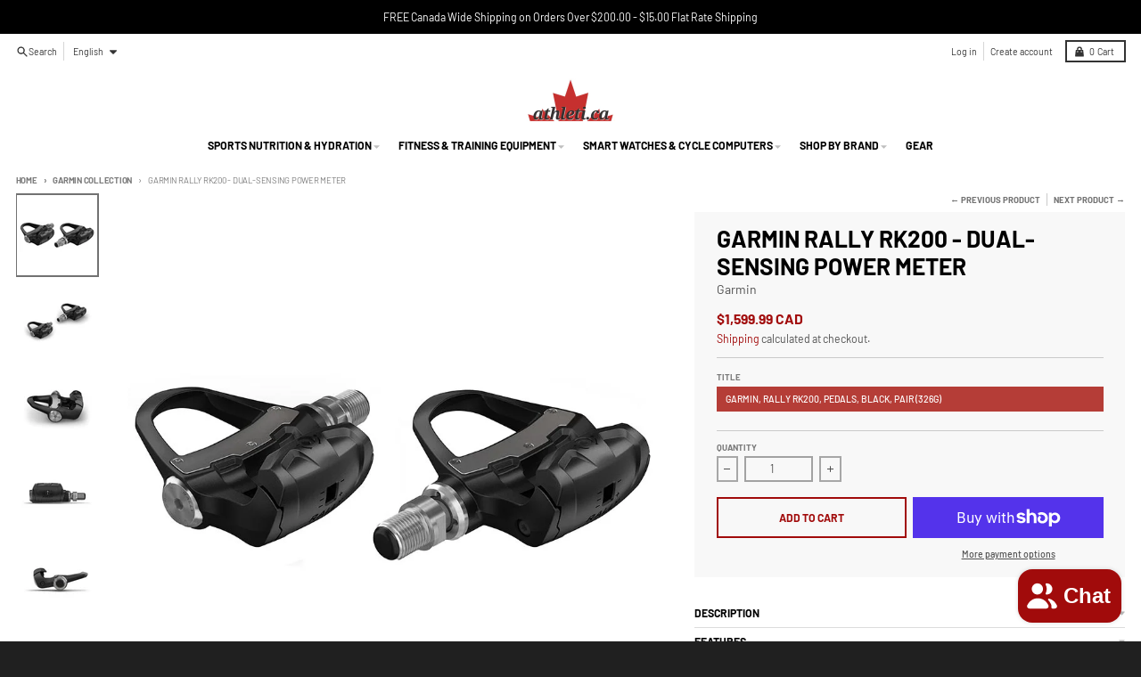

--- FILE ---
content_type: text/html; charset=utf-8
request_url: https://www.athleti.ca/collections/garmin/products/garmin-rally-rk200-dual-sensing-power-meter
body_size: 40726
content:
<!doctype html>
<script src="https://apis.google.com/js/platform.js?onload=renderOptIn" async defer></script>

<script>
  window.renderOptIn = function() {
    window.gapi.load('surveyoptin', function() {
      window.gapi.surveyoptin.render(
        {
          // REQUIRED FIELDS
          "merchant_id": 118394178,
          "order_id": "ORDER_ID",
          "email": "CUSTOMER_EMAIL",
          "delivery_country": "COUNTRY_CODE",
          "estimated_delivery_date": "YYYY-MM-DD",

          // OPTIONAL FIELDS
          "products": [{"gtin":"GTIN1"}, {"gtin":"GTIN2"}]
        });
    });
  }
</script>
<html
  class="no-js"
  
    dir="ltr"
  
  lang="en"
>
  <head>
    


    <meta charset="utf-8">
    <meta http-equiv="X-UA-Compatible" content="IE=edge">
    <meta name="viewport" content="width=device-width,initial-scale=1">
    <meta name="theme-color" content="#a10b0b">
    <link rel="canonical" href="https://www.athleti.ca/products/garmin-rally-rk200-dual-sensing-power-meter">
    <link rel="preconnect" href="https://cdn.shopify.com" crossorigin><link href="//www.athleti.ca/cdn/shop/t/40/assets/global.js?v=90021326747112155611691253676" as="script" rel="preload"><link href="//www.athleti.ca/cdn/shop/t/40/assets/package-splide.js?v=90826914765082906101691253680" as="script" rel="preload"><link href="//www.athleti.ca/cdn/shop/t/40/assets/main-product.js?v=179261238460296021901691253681" as="script" rel="preload"><link rel="apple-touch-icon" sizes="180x180" href="//www.athleti.ca/cdn/shop/files/aTHLETI.CA_Favicon.png?crop=center&height=180&v=1662253261&width=180">
      <link rel="icon" type="image/png" href="//www.athleti.ca/cdn/shop/files/aTHLETI.CA_Favicon.png?crop=center&height=32&v=1662253261&width=32"><link rel="preconnect" href="https://fonts.shopifycdn.com" crossorigin><title>Garmin Rally RK200 - Dual-Sensing Power Meter</title><meta name="description" content="Rally RK200 is tested to the extreme, so you can ride there too. This dual-sensing power meter delivers reliable power measurements and is easy to transfer between bikes no matter what bike you’re on or where you’re riding. Check out the Garmin collection at athleti.ca"><meta property="og:site_name" content="Athleti.ca">
<meta property="og:url" content="https://www.athleti.ca/products/garmin-rally-rk200-dual-sensing-power-meter">
<meta property="og:title" content="Garmin Rally RK200 - Dual-Sensing Power Meter">
<meta property="og:type" content="product">
<meta property="og:description" content="Rally RK200 is tested to the extreme, so you can ride there too. This dual-sensing power meter delivers reliable power measurements and is easy to transfer between bikes no matter what bike you’re on or where you’re riding. Check out the Garmin collection at athleti.ca"><meta property="og:image" content="http://www.athleti.ca/cdn/shop/products/cf-lg-4144f4da-0b0d-4b53-b62a-4be71b919663.jpg?v=1632097876">
  <meta property="og:image:secure_url" content="https://www.athleti.ca/cdn/shop/products/cf-lg-4144f4da-0b0d-4b53-b62a-4be71b919663.jpg?v=1632097876">
  <meta property="og:image:width" content="600">
  <meta property="og:image:height" content="600"><meta property="og:price:amount" content="1,599.99">
  <meta property="og:price:currency" content="CAD"><meta name="twitter:card" content="summary_large_image">
<meta name="twitter:title" content="Garmin Rally RK200 - Dual-Sensing Power Meter">
<meta name="twitter:description" content="Rally RK200 is tested to the extreme, so you can ride there too. This dual-sensing power meter delivers reliable power measurements and is easy to transfer between bikes no matter what bike you’re on or where you’re riding. Check out the Garmin collection at athleti.ca">
<script>
  window.theme = {
    shopUrl: 'https://www.athleti.ca',
    routes: {
      root_url: '/',
      account_url: '/account',
      account_login_url: 'https://www.athleti.ca/customer_authentication/redirect?locale=en&region_country=CA',
      account_logout_url: '/account/logout',
      account_recover_url: '/account/recover',
      account_register_url: 'https://account.athleti.ca?locale=en',
      account_addresses_url: '/account/addresses',
      collections_url: '/collections',
      all_products_collection_url: '/collections/all',
      search_url: '/search',
      cart_url: '/cart',
      cart_update_url: '/cart/update',
      cart_add_url: '/cart/add',
      cart_change_url: '/cart/change',
      cart_clear_url: '/cart/clear',
      product_recommendations_url: '/recommendations/products',
      predictive_search_url: '/search/suggest'
    },
    info: { name: 'District' },
    strings: {
      addToCart: `Add to cart`,
      preOrder: `Pre-Order`,
      soldOut: `Sold out`,
      unavailable: `Unavailable`,
      addressError: `Error looking up that address`,
      addressNoResults: `No results for that address`,
      addressQueryLimit: `You have exceeded the Google API usage limit. Consider upgrading to a <a href="https://developers.google.com/maps/premium/usage-limits">Premium Plan</a>.`,
      authError: `There was a problem authenticating your Google Maps account.`,
      unitPrice: `Unit price`,
      unitPriceSeparator: `per`,
    },
    cartStrings: {
      error: `There was an error while updating your cart. Please try again.`,
      quantityError: `You can only add [quantity] of this item to your cart.`,
    },
    pageType: `product`,
    customer: false,
    moneyFormat: "${{amount}} CAD",
    ajaxCartEnable: true,
    cartData: {"note":null,"attributes":{},"original_total_price":0,"total_price":0,"total_discount":0,"total_weight":0.0,"item_count":0,"items":[],"requires_shipping":false,"currency":"CAD","items_subtotal_price":0,"cart_level_discount_applications":[],"checkout_charge_amount":0},
    mobileBreakpoint: 768,
    packages: [],
  };
  theme.loadPackages = (packages) => {
    packages.forEach((package) => {
      if (!theme.packages.includes(package)) {
        const placeholderScript = document.querySelector(`script[data-package="${package}"]`);
        if (!placeholderScript) return;

        const src = placeholderScript.dataset.src;
        const script = document.createElement('script');
        script.src = src;
        script.async = false;
        script.defer = true;
        document.body.append(script);
        theme.packages.push(package);
      }
    });
  };
  document.documentElement.className = document.documentElement.className.replace('no-js', 'js');
</script><script src="//www.athleti.ca/cdn/shop/t/40/assets/global.js?v=90021326747112155611691253676" defer="defer"></script><script src="//www.athleti.ca/cdn/shop/t/40/assets/package-splide.js?v=90826914765082906101691253680" defer="defer"></script>
        <script src="//www.athleti.ca/cdn/shop/t/40/assets/main-product.js?v=179261238460296021901691253681" defer="defer"></script><script>window.performance && window.performance.mark && window.performance.mark('shopify.content_for_header.start');</script><meta name="google-site-verification" content="f2EtifOlKvH5DmpPRAWRPjDM4se9Bto3qrnQTLB891I">
<meta name="facebook-domain-verification" content="1nr4ph27ils40gc2uu8hgwvior4hqu">
<meta id="shopify-digital-wallet" name="shopify-digital-wallet" content="/599632/digital_wallets/dialog">
<meta name="shopify-checkout-api-token" content="9118489fa7eb8929f662acfd232aaabb">
<link rel="alternate" hreflang="x-default" href="https://www.athleti.ca/products/garmin-rally-rk200-dual-sensing-power-meter">
<link rel="alternate" hreflang="fr" href="https://www.athleti.ca/fr/products/garmin-rally-rk200-dual-sensing-power-meter">
<link rel="alternate" type="application/json+oembed" href="https://www.athleti.ca/products/garmin-rally-rk200-dual-sensing-power-meter.oembed">
<script async="async" src="/checkouts/internal/preloads.js?locale=en-CA"></script>
<link rel="preconnect" href="https://shop.app" crossorigin="anonymous">
<script async="async" src="https://shop.app/checkouts/internal/preloads.js?locale=en-CA&shop_id=599632" crossorigin="anonymous"></script>
<script id="apple-pay-shop-capabilities" type="application/json">{"shopId":599632,"countryCode":"CA","currencyCode":"CAD","merchantCapabilities":["supports3DS"],"merchantId":"gid:\/\/shopify\/Shop\/599632","merchantName":"Athleti.ca","requiredBillingContactFields":["postalAddress","email","phone"],"requiredShippingContactFields":["postalAddress","email","phone"],"shippingType":"shipping","supportedNetworks":["visa","masterCard","amex","discover","interac","jcb"],"total":{"type":"pending","label":"Athleti.ca","amount":"1.00"},"shopifyPaymentsEnabled":true,"supportsSubscriptions":true}</script>
<script id="shopify-features" type="application/json">{"accessToken":"9118489fa7eb8929f662acfd232aaabb","betas":["rich-media-storefront-analytics"],"domain":"www.athleti.ca","predictiveSearch":true,"shopId":599632,"locale":"en"}</script>
<script>var Shopify = Shopify || {};
Shopify.shop = "athletica.myshopify.com";
Shopify.locale = "en";
Shopify.currency = {"active":"CAD","rate":"1.0"};
Shopify.country = "CA";
Shopify.theme = {"name":"[LIVE] Athleti - Main","id":121489915998,"schema_name":"District","schema_version":"4.4.5","theme_store_id":null,"role":"main"};
Shopify.theme.handle = "null";
Shopify.theme.style = {"id":null,"handle":null};
Shopify.cdnHost = "www.athleti.ca/cdn";
Shopify.routes = Shopify.routes || {};
Shopify.routes.root = "/";</script>
<script type="module">!function(o){(o.Shopify=o.Shopify||{}).modules=!0}(window);</script>
<script>!function(o){function n(){var o=[];function n(){o.push(Array.prototype.slice.apply(arguments))}return n.q=o,n}var t=o.Shopify=o.Shopify||{};t.loadFeatures=n(),t.autoloadFeatures=n()}(window);</script>
<script>
  window.ShopifyPay = window.ShopifyPay || {};
  window.ShopifyPay.apiHost = "shop.app\/pay";
  window.ShopifyPay.redirectState = null;
</script>
<script id="shop-js-analytics" type="application/json">{"pageType":"product"}</script>
<script defer="defer" async type="module" src="//www.athleti.ca/cdn/shopifycloud/shop-js/modules/v2/client.init-shop-cart-sync_D0dqhulL.en.esm.js"></script>
<script defer="defer" async type="module" src="//www.athleti.ca/cdn/shopifycloud/shop-js/modules/v2/chunk.common_CpVO7qML.esm.js"></script>
<script type="module">
  await import("//www.athleti.ca/cdn/shopifycloud/shop-js/modules/v2/client.init-shop-cart-sync_D0dqhulL.en.esm.js");
await import("//www.athleti.ca/cdn/shopifycloud/shop-js/modules/v2/chunk.common_CpVO7qML.esm.js");

  window.Shopify.SignInWithShop?.initShopCartSync?.({"fedCMEnabled":true,"windoidEnabled":true});

</script>
<script>
  window.Shopify = window.Shopify || {};
  if (!window.Shopify.featureAssets) window.Shopify.featureAssets = {};
  window.Shopify.featureAssets['shop-js'] = {"shop-cart-sync":["modules/v2/client.shop-cart-sync_D9bwt38V.en.esm.js","modules/v2/chunk.common_CpVO7qML.esm.js"],"init-fed-cm":["modules/v2/client.init-fed-cm_BJ8NPuHe.en.esm.js","modules/v2/chunk.common_CpVO7qML.esm.js"],"init-shop-email-lookup-coordinator":["modules/v2/client.init-shop-email-lookup-coordinator_pVrP2-kG.en.esm.js","modules/v2/chunk.common_CpVO7qML.esm.js"],"shop-cash-offers":["modules/v2/client.shop-cash-offers_CNh7FWN-.en.esm.js","modules/v2/chunk.common_CpVO7qML.esm.js","modules/v2/chunk.modal_DKF6x0Jh.esm.js"],"init-shop-cart-sync":["modules/v2/client.init-shop-cart-sync_D0dqhulL.en.esm.js","modules/v2/chunk.common_CpVO7qML.esm.js"],"init-windoid":["modules/v2/client.init-windoid_DaoAelzT.en.esm.js","modules/v2/chunk.common_CpVO7qML.esm.js"],"shop-toast-manager":["modules/v2/client.shop-toast-manager_1DND8Tac.en.esm.js","modules/v2/chunk.common_CpVO7qML.esm.js"],"pay-button":["modules/v2/client.pay-button_CFeQi1r6.en.esm.js","modules/v2/chunk.common_CpVO7qML.esm.js"],"shop-button":["modules/v2/client.shop-button_Ca94MDdQ.en.esm.js","modules/v2/chunk.common_CpVO7qML.esm.js"],"shop-login-button":["modules/v2/client.shop-login-button_DPYNfp1Z.en.esm.js","modules/v2/chunk.common_CpVO7qML.esm.js","modules/v2/chunk.modal_DKF6x0Jh.esm.js"],"avatar":["modules/v2/client.avatar_BTnouDA3.en.esm.js"],"shop-follow-button":["modules/v2/client.shop-follow-button_BMKh4nJE.en.esm.js","modules/v2/chunk.common_CpVO7qML.esm.js","modules/v2/chunk.modal_DKF6x0Jh.esm.js"],"init-customer-accounts-sign-up":["modules/v2/client.init-customer-accounts-sign-up_CJXi5kRN.en.esm.js","modules/v2/client.shop-login-button_DPYNfp1Z.en.esm.js","modules/v2/chunk.common_CpVO7qML.esm.js","modules/v2/chunk.modal_DKF6x0Jh.esm.js"],"init-shop-for-new-customer-accounts":["modules/v2/client.init-shop-for-new-customer-accounts_BoBxkgWu.en.esm.js","modules/v2/client.shop-login-button_DPYNfp1Z.en.esm.js","modules/v2/chunk.common_CpVO7qML.esm.js","modules/v2/chunk.modal_DKF6x0Jh.esm.js"],"init-customer-accounts":["modules/v2/client.init-customer-accounts_DCuDTzpR.en.esm.js","modules/v2/client.shop-login-button_DPYNfp1Z.en.esm.js","modules/v2/chunk.common_CpVO7qML.esm.js","modules/v2/chunk.modal_DKF6x0Jh.esm.js"],"checkout-modal":["modules/v2/client.checkout-modal_U_3e4VxF.en.esm.js","modules/v2/chunk.common_CpVO7qML.esm.js","modules/v2/chunk.modal_DKF6x0Jh.esm.js"],"lead-capture":["modules/v2/client.lead-capture_DEgn0Z8u.en.esm.js","modules/v2/chunk.common_CpVO7qML.esm.js","modules/v2/chunk.modal_DKF6x0Jh.esm.js"],"shop-login":["modules/v2/client.shop-login_CoM5QKZ_.en.esm.js","modules/v2/chunk.common_CpVO7qML.esm.js","modules/v2/chunk.modal_DKF6x0Jh.esm.js"],"payment-terms":["modules/v2/client.payment-terms_BmrqWn8r.en.esm.js","modules/v2/chunk.common_CpVO7qML.esm.js","modules/v2/chunk.modal_DKF6x0Jh.esm.js"]};
</script>
<script>(function() {
  var isLoaded = false;
  function asyncLoad() {
    if (isLoaded) return;
    isLoaded = true;
    var urls = ["\/\/cdn.shopify.com\/proxy\/1105e1ff5a66f791f97d2c18709c87f8b0aa16f5c9ff15aad9fbcc82f9eea74f\/shopify-script-tags.s3.eu-west-1.amazonaws.com\/smartseo\/instantpage.js?shop=athletica.myshopify.com\u0026sp-cache-control=cHVibGljLCBtYXgtYWdlPTkwMA"];
    for (var i = 0; i < urls.length; i++) {
      var s = document.createElement('script');
      s.type = 'text/javascript';
      s.async = true;
      s.src = urls[i];
      var x = document.getElementsByTagName('script')[0];
      x.parentNode.insertBefore(s, x);
    }
  };
  if(window.attachEvent) {
    window.attachEvent('onload', asyncLoad);
  } else {
    window.addEventListener('load', asyncLoad, false);
  }
})();</script>
<script id="__st">var __st={"a":599632,"offset":-18000,"reqid":"7329f6cc-f2c4-46f7-8995-553b153f8e6e-1764727162","pageurl":"www.athleti.ca\/collections\/garmin\/products\/garmin-rally-rk200-dual-sensing-power-meter","u":"1a2de0dfabfa","p":"product","rtyp":"product","rid":6614522265694};</script>
<script>window.ShopifyPaypalV4VisibilityTracking = true;</script>
<script id="captcha-bootstrap">!function(){'use strict';const t='contact',e='account',n='new_comment',o=[[t,t],['blogs',n],['comments',n],[t,'customer']],c=[[e,'customer_login'],[e,'guest_login'],[e,'recover_customer_password'],[e,'create_customer']],r=t=>t.map((([t,e])=>`form[action*='/${t}']:not([data-nocaptcha='true']) input[name='form_type'][value='${e}']`)).join(','),a=t=>()=>t?[...document.querySelectorAll(t)].map((t=>t.form)):[];function s(){const t=[...o],e=r(t);return a(e)}const i='password',u='form_key',d=['recaptcha-v3-token','g-recaptcha-response','h-captcha-response',i],f=()=>{try{return window.sessionStorage}catch{return}},m='__shopify_v',_=t=>t.elements[u];function p(t,e,n=!1){try{const o=window.sessionStorage,c=JSON.parse(o.getItem(e)),{data:r}=function(t){const{data:e,action:n}=t;return t[m]||n?{data:e,action:n}:{data:t,action:n}}(c);for(const[e,n]of Object.entries(r))t.elements[e]&&(t.elements[e].value=n);n&&o.removeItem(e)}catch(o){console.error('form repopulation failed',{error:o})}}const l='form_type',E='cptcha';function T(t){t.dataset[E]=!0}const w=window,h=w.document,L='Shopify',v='ce_forms',y='captcha';let A=!1;((t,e)=>{const n=(g='f06e6c50-85a8-45c8-87d0-21a2b65856fe',I='https://cdn.shopify.com/shopifycloud/storefront-forms-hcaptcha/ce_storefront_forms_captcha_hcaptcha.v1.5.2.iife.js',D={infoText:'Protected by hCaptcha',privacyText:'Privacy',termsText:'Terms'},(t,e,n)=>{const o=w[L][v],c=o.bindForm;if(c)return c(t,g,e,D).then(n);var r;o.q.push([[t,g,e,D],n]),r=I,A||(h.body.append(Object.assign(h.createElement('script'),{id:'captcha-provider',async:!0,src:r})),A=!0)});var g,I,D;w[L]=w[L]||{},w[L][v]=w[L][v]||{},w[L][v].q=[],w[L][y]=w[L][y]||{},w[L][y].protect=function(t,e){n(t,void 0,e),T(t)},Object.freeze(w[L][y]),function(t,e,n,w,h,L){const[v,y,A,g]=function(t,e,n){const i=e?o:[],u=t?c:[],d=[...i,...u],f=r(d),m=r(i),_=r(d.filter((([t,e])=>n.includes(e))));return[a(f),a(m),a(_),s()]}(w,h,L),I=t=>{const e=t.target;return e instanceof HTMLFormElement?e:e&&e.form},D=t=>v().includes(t);t.addEventListener('submit',(t=>{const e=I(t);if(!e)return;const n=D(e)&&!e.dataset.hcaptchaBound&&!e.dataset.recaptchaBound,o=_(e),c=g().includes(e)&&(!o||!o.value);(n||c)&&t.preventDefault(),c&&!n&&(function(t){try{if(!f())return;!function(t){const e=f();if(!e)return;const n=_(t);if(!n)return;const o=n.value;o&&e.removeItem(o)}(t);const e=Array.from(Array(32),(()=>Math.random().toString(36)[2])).join('');!function(t,e){_(t)||t.append(Object.assign(document.createElement('input'),{type:'hidden',name:u})),t.elements[u].value=e}(t,e),function(t,e){const n=f();if(!n)return;const o=[...t.querySelectorAll(`input[type='${i}']`)].map((({name:t})=>t)),c=[...d,...o],r={};for(const[a,s]of new FormData(t).entries())c.includes(a)||(r[a]=s);n.setItem(e,JSON.stringify({[m]:1,action:t.action,data:r}))}(t,e)}catch(e){console.error('failed to persist form',e)}}(e),e.submit())}));const S=(t,e)=>{t&&!t.dataset[E]&&(n(t,e.some((e=>e===t))),T(t))};for(const o of['focusin','change'])t.addEventListener(o,(t=>{const e=I(t);D(e)&&S(e,y())}));const B=e.get('form_key'),M=e.get(l),P=B&&M;t.addEventListener('DOMContentLoaded',(()=>{const t=y();if(P)for(const e of t)e.elements[l].value===M&&p(e,B);[...new Set([...A(),...v().filter((t=>'true'===t.dataset.shopifyCaptcha))])].forEach((e=>S(e,t)))}))}(h,new URLSearchParams(w.location.search),n,t,e,['guest_login'])})(!0,!0)}();</script>
<script integrity="sha256-52AcMU7V7pcBOXWImdc/TAGTFKeNjmkeM1Pvks/DTgc=" data-source-attribution="shopify.loadfeatures" defer="defer" src="//www.athleti.ca/cdn/shopifycloud/storefront/assets/storefront/load_feature-81c60534.js" crossorigin="anonymous"></script>
<script crossorigin="anonymous" defer="defer" src="//www.athleti.ca/cdn/shopifycloud/storefront/assets/shopify_pay/storefront-65b4c6d7.js?v=20250812"></script>
<script data-source-attribution="shopify.dynamic_checkout.dynamic.init">var Shopify=Shopify||{};Shopify.PaymentButton=Shopify.PaymentButton||{isStorefrontPortableWallets:!0,init:function(){window.Shopify.PaymentButton.init=function(){};var t=document.createElement("script");t.src="https://www.athleti.ca/cdn/shopifycloud/portable-wallets/latest/portable-wallets.en.js",t.type="module",document.head.appendChild(t)}};
</script>
<script data-source-attribution="shopify.dynamic_checkout.buyer_consent">
  function portableWalletsHideBuyerConsent(e){var t=document.getElementById("shopify-buyer-consent"),n=document.getElementById("shopify-subscription-policy-button");t&&n&&(t.classList.add("hidden"),t.setAttribute("aria-hidden","true"),n.removeEventListener("click",e))}function portableWalletsShowBuyerConsent(e){var t=document.getElementById("shopify-buyer-consent"),n=document.getElementById("shopify-subscription-policy-button");t&&n&&(t.classList.remove("hidden"),t.removeAttribute("aria-hidden"),n.addEventListener("click",e))}window.Shopify?.PaymentButton&&(window.Shopify.PaymentButton.hideBuyerConsent=portableWalletsHideBuyerConsent,window.Shopify.PaymentButton.showBuyerConsent=portableWalletsShowBuyerConsent);
</script>
<script>
  function portableWalletsCleanup(e){e&&e.src&&console.error("Failed to load portable wallets script "+e.src);var t=document.querySelectorAll("shopify-accelerated-checkout .shopify-payment-button__skeleton, shopify-accelerated-checkout-cart .wallet-cart-button__skeleton"),e=document.getElementById("shopify-buyer-consent");for(let e=0;e<t.length;e++)t[e].remove();e&&e.remove()}function portableWalletsNotLoadedAsModule(e){e instanceof ErrorEvent&&"string"==typeof e.message&&e.message.includes("import.meta")&&"string"==typeof e.filename&&e.filename.includes("portable-wallets")&&(window.removeEventListener("error",portableWalletsNotLoadedAsModule),window.Shopify.PaymentButton.failedToLoad=e,"loading"===document.readyState?document.addEventListener("DOMContentLoaded",window.Shopify.PaymentButton.init):window.Shopify.PaymentButton.init())}window.addEventListener("error",portableWalletsNotLoadedAsModule);
</script>

<script type="module" src="https://www.athleti.ca/cdn/shopifycloud/portable-wallets/latest/portable-wallets.en.js" onError="portableWalletsCleanup(this)" crossorigin="anonymous"></script>
<script nomodule>
  document.addEventListener("DOMContentLoaded", portableWalletsCleanup);
</script>

<link id="shopify-accelerated-checkout-styles" rel="stylesheet" media="screen" href="https://www.athleti.ca/cdn/shopifycloud/portable-wallets/latest/accelerated-checkout-backwards-compat.css" crossorigin="anonymous">
<style id="shopify-accelerated-checkout-cart">
        #shopify-buyer-consent {
  margin-top: 1em;
  display: inline-block;
  width: 100%;
}

#shopify-buyer-consent.hidden {
  display: none;
}

#shopify-subscription-policy-button {
  background: none;
  border: none;
  padding: 0;
  text-decoration: underline;
  font-size: inherit;
  cursor: pointer;
}

#shopify-subscription-policy-button::before {
  box-shadow: none;
}

      </style>

<script>window.performance && window.performance.mark && window.performance.mark('shopify.content_for_header.end');</script>
<style data-shopify>
@font-face {
  font-family: Barlow;
  font-weight: 300;
  font-style: normal;
  font-display: swap;
  src: url("//www.athleti.ca/cdn/fonts/barlow/barlow_n3.206528b4d5c1d7c8b773c9376794cb533f489be9.woff2") format("woff2"),
       url("//www.athleti.ca/cdn/fonts/barlow/barlow_n3.a544de05c3416237e224288914a6a613a71847c4.woff") format("woff");
}
@font-face {
  font-family: Barlow;
  font-weight: 400;
  font-style: normal;
  font-display: swap;
  src: url("//www.athleti.ca/cdn/fonts/barlow/barlow_n4.038c60d7ea9ddb238b2f64ba6f463ba6c0b5e5ad.woff2") format("woff2"),
       url("//www.athleti.ca/cdn/fonts/barlow/barlow_n4.074a9f2b990b38aec7d56c68211821e455b6d075.woff") format("woff");
}
@font-face {
  font-family: Barlow;
  font-weight: 300;
  font-style: italic;
  font-display: swap;
  src: url("//www.athleti.ca/cdn/fonts/barlow/barlow_i3.4783fd1f60951ef39613b402b9af04f0db035ad6.woff2") format("woff2"),
       url("//www.athleti.ca/cdn/fonts/barlow/barlow_i3.be8b84cf2b6f2c566ef976fc59c7690df6cafae7.woff") format("woff");
}
@font-face {
  font-family: Barlow;
  font-weight: 400;
  font-style: italic;
  font-display: swap;
  src: url("//www.athleti.ca/cdn/fonts/barlow/barlow_i4.8c59b6445f83f078b3520bad98b24d859431b377.woff2") format("woff2"),
       url("//www.athleti.ca/cdn/fonts/barlow/barlow_i4.bf7e6d69237bd02188410034976892368fd014c0.woff") format("woff");
}
@font-face {
  font-family: Barlow;
  font-weight: 700;
  font-style: normal;
  font-display: swap;
  src: url("//www.athleti.ca/cdn/fonts/barlow/barlow_n7.691d1d11f150e857dcbc1c10ef03d825bc378d81.woff2") format("woff2"),
       url("//www.athleti.ca/cdn/fonts/barlow/barlow_n7.4fdbb1cb7da0e2c2f88492243ffa2b4f91924840.woff") format("woff");
}
@font-face {
  font-family: Barlow;
  font-weight: 900;
  font-style: normal;
  font-display: swap;
  src: url("//www.athleti.ca/cdn/fonts/barlow/barlow_n9.0641981c454b3fc3d4db37ebaaf1fec3bc17cc2a.woff2") format("woff2"),
       url("//www.athleti.ca/cdn/fonts/barlow/barlow_n9.888138f2a8741799caa670e6fd6e11a45720c1ae.woff") format("woff");
}
@font-face {
  font-family: Barlow;
  font-weight: 500;
  font-style: normal;
  font-display: swap;
  src: url("//www.athleti.ca/cdn/fonts/barlow/barlow_n5.a193a1990790eba0cc5cca569d23799830e90f07.woff2") format("woff2"),
       url("//www.athleti.ca/cdn/fonts/barlow/barlow_n5.ae31c82169b1dc0715609b8cc6a610b917808358.woff") format("woff");
}
@font-face {
  font-family: Barlow;
  font-weight: 700;
  font-style: normal;
  font-display: swap;
  src: url("//www.athleti.ca/cdn/fonts/barlow/barlow_n7.691d1d11f150e857dcbc1c10ef03d825bc378d81.woff2") format("woff2"),
       url("//www.athleti.ca/cdn/fonts/barlow/barlow_n7.4fdbb1cb7da0e2c2f88492243ffa2b4f91924840.woff") format("woff");
}
:root {
    --base-font-size: 14px;
    --body-font-family: Barlow, sans-serif;
    --heading-font-family: Barlow, sans-serif;
    --navigation-font-family: Barlow, sans-serif;
    --body-style: normal;
    --body-weight: 300;
    --body-weight-bolder: 400;
    --heading-style: normal;
    --heading-weight: 700;
    --heading-weight-bolder: 900;
    --heading-capitalize: uppercase;
    --navigation-style: normal;
    --navigation-weight: 500;
    --navigation-weight-bolder: 700;--primary-text-color: #4f4f4f;
    --primary-title-color: #000000;
    --primary-accent-color: #a10b0b;
    --primary-accent-color-80: rgba(161, 11, 11, 0.8);
    --primary-accent-text-color: #ffffff;
    --primary-background-color: #ffffff;
    --primary-background-color-75: rgba(255, 255, 255, 0.8);
    --primary-secondary-background-color: #f8f8f8;
    --primary-secondary-background-color-50: #fcfcfc;
    --primary-section-border-color: #ededed;
    --primary-text-color-05: #f6f6f6;
    --primary-text-color-10: #ededed;
    --primary-text-color-20: #dcdcdc;
    --primary-text-color-30: #cacaca;
    --primary-text-color-40: #b9b9b9;
    --primary-text-color-50: #a7a7a7;
    --primary-text-color-60: #959595;
    --primary-text-color-70: #848484;
    --primary-text-color-80: #727272;
    --primary-text-color-90: #616161;
    --section-text-color: #4f4f4f;
    --section-text-color-75: rgba(79, 79, 79, 0.75);
    --section-text-color-50: rgba(79, 79, 79, 0.5);
    --section-title-color: #000000;
    --section-accent-color: #a10b0b;
    --section-accent-text-color: #ffffff;
    --section-accent-hover-color: #890909;
    --section-overlay-color: transparent;
    --section-overlay-hover-color: transparent;
    --section-background-color: #ffffff;
    --section-primary-border-color: #4f4f4f;
    --modal-background-color: #000000;--max-width-screen: 1280px;
    --max-width-header: 1280px;
    --spacing-section: 4rem;
    --spacing-section-half: 2rem;
    --spacing-rail: 1.25rem;
    --text-align-section: center;--swiper-theme-color: #a10b0b;
    --duration-default: 200ms;
    --tw-ring-inset: ;
    --tw-blur: ;
    --tw-brightness: ;
    --tw-contrast: ;
    --tw-grayscale: ;
    --tw-hue-rotate: ;
    --tw-invert: ;
    --tw-saturate: ;
    --tw-sepia: ;
    --tw-drop-shadow: ;
    --tw-filter: var(--tw-blur) var(--tw-brightness) var(--tw-contrast) var(--tw-grayscale) var(--tw-hue-rotate) var(--tw-invert) var(--tw-saturate) var(--tw-sepia) var(--tw-drop-shadow);
  }
</style><link href="//www.athleti.ca/cdn/shop/t/40/assets/base.css?v=12983871101299519731691253680" rel="stylesheet" type="text/css" media="all" />
<link rel="preload" as="font" href="//www.athleti.ca/cdn/fonts/barlow/barlow_n3.206528b4d5c1d7c8b773c9376794cb533f489be9.woff2" type="font/woff2" crossorigin><link
        rel="preload"
        as="font"
        href="//www.athleti.ca/cdn/fonts/barlow/barlow_n7.691d1d11f150e857dcbc1c10ef03d825bc378d81.woff2"
        type="font/woff2"
        crossorigin
      ><link
        rel="preload"
        as="font"
        href="//www.athleti.ca/cdn/fonts/barlow/barlow_n5.a193a1990790eba0cc5cca569d23799830e90f07.woff2"
        type="font/woff2"
        crossorigin
      ><script type="text/javascript">
      (function e() {
        var e = document.createElement('script');
        (e.type = 'text/javascript'),
          (e.async = true),
          (e.src = '//staticw2.yotpo.com/TNDfv5u6hD0WiNntm1qAoElACvqkH1QZ9lqYXgbG/widget.js');
        var t = document.getElementsByTagName('script')[0];
        t.parentNode.insertBefore(e, t);
      })();
    </script>
  <!-- BEGIN app block: shopify://apps/yotpo-product-reviews/blocks/settings/eb7dfd7d-db44-4334-bc49-c893b51b36cf -->


  <script type="text/javascript" src="https://cdn-widgetsrepository.yotpo.com/v1/loader/TNDfv5u6hD0WiNntm1qAoElACvqkH1QZ9lqYXgbG?languageCode=en" async></script>



  
<!-- END app block --><!-- BEGIN app block: shopify://apps/klaviyo-email-marketing-sms/blocks/klaviyo-onsite-embed/2632fe16-c075-4321-a88b-50b567f42507 -->












  <script async src="https://static.klaviyo.com/onsite/js/JTNetv/klaviyo.js?company_id=JTNetv"></script>
  <script>!function(){if(!window.klaviyo){window._klOnsite=window._klOnsite||[];try{window.klaviyo=new Proxy({},{get:function(n,i){return"push"===i?function(){var n;(n=window._klOnsite).push.apply(n,arguments)}:function(){for(var n=arguments.length,o=new Array(n),w=0;w<n;w++)o[w]=arguments[w];var t="function"==typeof o[o.length-1]?o.pop():void 0,e=new Promise((function(n){window._klOnsite.push([i].concat(o,[function(i){t&&t(i),n(i)}]))}));return e}}})}catch(n){window.klaviyo=window.klaviyo||[],window.klaviyo.push=function(){var n;(n=window._klOnsite).push.apply(n,arguments)}}}}();</script>

  
    <script id="viewed_product">
      if (item == null) {
        var _learnq = _learnq || [];

        var MetafieldReviews = null
        var MetafieldYotpoRating = null
        var MetafieldYotpoCount = null
        var MetafieldLooxRating = null
        var MetafieldLooxCount = null
        var okendoProduct = null
        var okendoProductReviewCount = null
        var okendoProductReviewAverageValue = null
        try {
          // The following fields are used for Customer Hub recently viewed in order to add reviews.
          // This information is not part of __kla_viewed. Instead, it is part of __kla_viewed_reviewed_items
          MetafieldReviews = {"rating_count":0};
          MetafieldYotpoRating = "0"
          MetafieldYotpoCount = "0"
          MetafieldLooxRating = null
          MetafieldLooxCount = null

          okendoProduct = null
          // If the okendo metafield is not legacy, it will error, which then requires the new json formatted data
          if (okendoProduct && 'error' in okendoProduct) {
            okendoProduct = null
          }
          okendoProductReviewCount = okendoProduct ? okendoProduct.reviewCount : null
          okendoProductReviewAverageValue = okendoProduct ? okendoProduct.reviewAverageValue : null
        } catch (error) {
          console.error('Error in Klaviyo onsite reviews tracking:', error);
        }

        var item = {
          Name: "Garmin Rally RK200 - Dual-Sensing Power Meter",
          ProductID: 6614522265694,
          Categories: ["Brands","Garmin Collection"],
          ImageURL: "https://www.athleti.ca/cdn/shop/products/cf-lg-4144f4da-0b0d-4b53-b62a-4be71b919663_grande.jpg?v=1632097876",
          URL: "https://www.athleti.ca/products/garmin-rally-rk200-dual-sensing-power-meter",
          Brand: "Garmin",
          Price: "$1,599.99 CAD",
          Value: "1,599.99",
          CompareAtPrice: "$0.00 CAD"
        };
        _learnq.push(['track', 'Viewed Product', item]);
        _learnq.push(['trackViewedItem', {
          Title: item.Name,
          ItemId: item.ProductID,
          Categories: item.Categories,
          ImageUrl: item.ImageURL,
          Url: item.URL,
          Metadata: {
            Brand: item.Brand,
            Price: item.Price,
            Value: item.Value,
            CompareAtPrice: item.CompareAtPrice
          },
          metafields:{
            reviews: MetafieldReviews,
            yotpo:{
              rating: MetafieldYotpoRating,
              count: MetafieldYotpoCount,
            },
            loox:{
              rating: MetafieldLooxRating,
              count: MetafieldLooxCount,
            },
            okendo: {
              rating: okendoProductReviewAverageValue,
              count: okendoProductReviewCount,
            }
          }
        }]);
      }
    </script>
  




  <script>
    window.klaviyoReviewsProductDesignMode = false
  </script>







<!-- END app block --><!-- BEGIN app block: shopify://apps/yotpo-product-reviews/blocks/reviews_tab/eb7dfd7d-db44-4334-bc49-c893b51b36cf -->



<!-- END app block --><!-- BEGIN app block: shopify://apps/smart-seo/blocks/smartseo/7b0a6064-ca2e-4392-9a1d-8c43c942357b --><meta name="smart-seo-integrated" content="true" /><!-- metatagsSavedToSEOFields: true --><!-- BEGIN app snippet: smartseo.custom.schemas.jsonld --><!-- END app snippet --><!-- BEGIN app snippet: smartseo.product.jsonld -->


<!--JSON-LD data generated by Smart SEO-->
<script type="application/ld+json">
    {
        "@context": "https://schema.org/",
        "@type":"Product",
        "productId": "753759253592",
        "gtin12": "753759253592",
        "url": "https://www.athleti.ca/products/garmin-rally-rk200-dual-sensing-power-meter",
        "name": "Garmin Rally RK200 - Dual-Sensing Power Meter",
        "image": "https://www.athleti.ca/cdn/shop/products/cf-lg-4144f4da-0b0d-4b53-b62a-4be71b919663.jpg?v=1632097876",
        "description": "BRING POWER TO YOUR PEDALSRally RK200 is tested to the extreme, so you can ride there too. This dual-sensing power meter delivers reliable power measurements and is easy to transfer between bikes no matter what bike you’re on or where you’re riding. ✓ Installs like any other pedal and is easy to ...",
        "brand": {
            "@type": "Brand",
            "name": "Garmin"
        },
        "mpn": "753759253592",
        "weight": "0.59kg","offers": [
                    {
                        "@type": "Offer",
                        "gtin12": "753759253592",
                        "priceCurrency": "CAD",
                        "price": "1599.99",
                        "priceValidUntil": "2026-03-02",
                        "availability": "https://schema.org/InStock",
                        "itemCondition": "https://schema.org/NewCondition",
                        "sku": "451044-01",
                        "name": "Garmin, Rally RK200, Pedals, Black, Pair (326g)",
                        "url": "https://www.athleti.ca/products/garmin-rally-rk200-dual-sensing-power-meter?variant=41303725310046",
                        "hasMerchantReturnPolicy": [
  {
    "@type": "MerchantReturnPolicy",
    "ApplicableCountry": "Ca",
    "ReturnPolicyCategory": "https://schema.org/MerchantReturnFiniteReturnWindow",
    "ReturnMethod": "https://schema.org/ReturnByMail",
    "ReturnFees": "https://schema.org/ReturnFeesCustomerResponsibility",
    "MerchantReturnDays": 15
  }
],
                        "shippingDetails": [
  {
    "@type": "OfferShippingDetails",
    "ShippingDestination": {
      "@type": "DefinedRegion",
      "AddressCountry": "CA",
      "AddressRegion": [
        "Montreal"
      ]
    },
    "ShippingRate": {
      "@type": "MonetaryAmount",
      "Value": 15.0,
      "Currency": "CAD"
    },
    "DeliveryTime": {
      "@type": "ShippingDeliveryTime",
      "HandlingTime": {
        "@type": "QuantitativeValue",
        "UnitCode": "DAY",
        "MinValue": 1,
        "MaxValue": 2
      },
      "TransitTime": {
        "@type": "QuantitativeValue",
        "UnitCode": "DAY",
        "MinValue": 2,
        "MaxValue": 6
      }
    }
  }
],
                        "seller": {
    "@context": "https://schema.org",
    "@type": "Organization",
    "name": "athleti.ca",
    "description": "Canada&#39;s Leading Online Store for Bulk Sports Nutrition, Electrolytes, Supplements &amp; Fitness Equipment. Refuel &amp; Train the Easy Way with Athleti.",
    "logo": "https://cdn.shopify.com/s/files/1/0059/9632/files/LOGO_1_athleti.ca_2233bda5-36da-4c82-a77c-ae81a30fe37b.png?v=1688575079",
    "image": "https://cdn.shopify.com/s/files/1/0059/9632/files/LOGO_1_athleti.ca_2233bda5-36da-4c82-a77c-ae81a30fe37b.png?v=1688575079"}
                    }
        ]}
</script><!-- END app snippet --><!-- BEGIN app snippet: smartseo.breadcrumbs.jsonld --><!--JSON-LD data generated by Smart SEO-->
<script type="application/ld+json">
    {
        "@context": "https://schema.org",
        "@type": "BreadcrumbList",
        "itemListElement": [
            {
                "@type": "ListItem",
                "position": 1,
                "item": {
                    "@type": "Website",
                    "@id": "https://www.athleti.ca",
                    "name": "Home"
                }
            },
            {
                "@type": "ListItem",
                "position": 2,
                "item": {
                    "@type": "CollectionPage",
                    "@id": "https://www.athleti.ca/collections/garmin",
                    "name": "Garmin Collection"
                }
            },
            {
                "@type": "ListItem",
                "position": 3,
                "item": {
                    "@type": "WebPage",
                    "@id": "https://www.athleti.ca/collections/garmin/products/garmin-rally-rk200-dual-sensing-power-meter",
                    "name": "Garmin Rally RK200 - Dual-Sensing Power Meter"
                }
            }
        ]
    }
</script><!-- END app snippet --><!-- END app block --><script src="https://cdn.shopify.com/extensions/7bc9bb47-adfa-4267-963e-cadee5096caf/inbox-1252/assets/inbox-chat-loader.js" type="text/javascript" defer="defer"></script>
<link href="https://monorail-edge.shopifysvc.com" rel="dns-prefetch">
<script>(function(){if ("sendBeacon" in navigator && "performance" in window) {try {var session_token_from_headers = performance.getEntriesByType('navigation')[0].serverTiming.find(x => x.name == '_s').description;} catch {var session_token_from_headers = undefined;}var session_cookie_matches = document.cookie.match(/_shopify_s=([^;]*)/);var session_token_from_cookie = session_cookie_matches && session_cookie_matches.length === 2 ? session_cookie_matches[1] : "";var session_token = session_token_from_headers || session_token_from_cookie || "";function handle_abandonment_event(e) {var entries = performance.getEntries().filter(function(entry) {return /monorail-edge.shopifysvc.com/.test(entry.name);});if (!window.abandonment_tracked && entries.length === 0) {window.abandonment_tracked = true;var currentMs = Date.now();var navigation_start = performance.timing.navigationStart;var payload = {shop_id: 599632,url: window.location.href,navigation_start,duration: currentMs - navigation_start,session_token,page_type: "product"};window.navigator.sendBeacon("https://monorail-edge.shopifysvc.com/v1/produce", JSON.stringify({schema_id: "online_store_buyer_site_abandonment/1.1",payload: payload,metadata: {event_created_at_ms: currentMs,event_sent_at_ms: currentMs}}));}}window.addEventListener('pagehide', handle_abandonment_event);}}());</script>
<script id="web-pixels-manager-setup">(function e(e,d,r,n,o){if(void 0===o&&(o={}),!Boolean(null===(a=null===(i=window.Shopify)||void 0===i?void 0:i.analytics)||void 0===a?void 0:a.replayQueue)){var i,a;window.Shopify=window.Shopify||{};var t=window.Shopify;t.analytics=t.analytics||{};var s=t.analytics;s.replayQueue=[],s.publish=function(e,d,r){return s.replayQueue.push([e,d,r]),!0};try{self.performance.mark("wpm:start")}catch(e){}var l=function(){var e={modern:/Edge?\/(1{2}[4-9]|1[2-9]\d|[2-9]\d{2}|\d{4,})\.\d+(\.\d+|)|Firefox\/(1{2}[4-9]|1[2-9]\d|[2-9]\d{2}|\d{4,})\.\d+(\.\d+|)|Chrom(ium|e)\/(9{2}|\d{3,})\.\d+(\.\d+|)|(Maci|X1{2}).+ Version\/(15\.\d+|(1[6-9]|[2-9]\d|\d{3,})\.\d+)([,.]\d+|)( \(\w+\)|)( Mobile\/\w+|) Safari\/|Chrome.+OPR\/(9{2}|\d{3,})\.\d+\.\d+|(CPU[ +]OS|iPhone[ +]OS|CPU[ +]iPhone|CPU IPhone OS|CPU iPad OS)[ +]+(15[._]\d+|(1[6-9]|[2-9]\d|\d{3,})[._]\d+)([._]\d+|)|Android:?[ /-](13[3-9]|1[4-9]\d|[2-9]\d{2}|\d{4,})(\.\d+|)(\.\d+|)|Android.+Firefox\/(13[5-9]|1[4-9]\d|[2-9]\d{2}|\d{4,})\.\d+(\.\d+|)|Android.+Chrom(ium|e)\/(13[3-9]|1[4-9]\d|[2-9]\d{2}|\d{4,})\.\d+(\.\d+|)|SamsungBrowser\/([2-9]\d|\d{3,})\.\d+/,legacy:/Edge?\/(1[6-9]|[2-9]\d|\d{3,})\.\d+(\.\d+|)|Firefox\/(5[4-9]|[6-9]\d|\d{3,})\.\d+(\.\d+|)|Chrom(ium|e)\/(5[1-9]|[6-9]\d|\d{3,})\.\d+(\.\d+|)([\d.]+$|.*Safari\/(?![\d.]+ Edge\/[\d.]+$))|(Maci|X1{2}).+ Version\/(10\.\d+|(1[1-9]|[2-9]\d|\d{3,})\.\d+)([,.]\d+|)( \(\w+\)|)( Mobile\/\w+|) Safari\/|Chrome.+OPR\/(3[89]|[4-9]\d|\d{3,})\.\d+\.\d+|(CPU[ +]OS|iPhone[ +]OS|CPU[ +]iPhone|CPU IPhone OS|CPU iPad OS)[ +]+(10[._]\d+|(1[1-9]|[2-9]\d|\d{3,})[._]\d+)([._]\d+|)|Android:?[ /-](13[3-9]|1[4-9]\d|[2-9]\d{2}|\d{4,})(\.\d+|)(\.\d+|)|Mobile Safari.+OPR\/([89]\d|\d{3,})\.\d+\.\d+|Android.+Firefox\/(13[5-9]|1[4-9]\d|[2-9]\d{2}|\d{4,})\.\d+(\.\d+|)|Android.+Chrom(ium|e)\/(13[3-9]|1[4-9]\d|[2-9]\d{2}|\d{4,})\.\d+(\.\d+|)|Android.+(UC? ?Browser|UCWEB|U3)[ /]?(15\.([5-9]|\d{2,})|(1[6-9]|[2-9]\d|\d{3,})\.\d+)\.\d+|SamsungBrowser\/(5\.\d+|([6-9]|\d{2,})\.\d+)|Android.+MQ{2}Browser\/(14(\.(9|\d{2,})|)|(1[5-9]|[2-9]\d|\d{3,})(\.\d+|))(\.\d+|)|K[Aa][Ii]OS\/(3\.\d+|([4-9]|\d{2,})\.\d+)(\.\d+|)/},d=e.modern,r=e.legacy,n=navigator.userAgent;return n.match(d)?"modern":n.match(r)?"legacy":"unknown"}(),u="modern"===l?"modern":"legacy",c=(null!=n?n:{modern:"",legacy:""})[u],f=function(e){return[e.baseUrl,"/wpm","/b",e.hashVersion,"modern"===e.buildTarget?"m":"l",".js"].join("")}({baseUrl:d,hashVersion:r,buildTarget:u}),m=function(e){var d=e.version,r=e.bundleTarget,n=e.surface,o=e.pageUrl,i=e.monorailEndpoint;return{emit:function(e){var a=e.status,t=e.errorMsg,s=(new Date).getTime(),l=JSON.stringify({metadata:{event_sent_at_ms:s},events:[{schema_id:"web_pixels_manager_load/3.1",payload:{version:d,bundle_target:r,page_url:o,status:a,surface:n,error_msg:t},metadata:{event_created_at_ms:s}}]});if(!i)return console&&console.warn&&console.warn("[Web Pixels Manager] No Monorail endpoint provided, skipping logging."),!1;try{return self.navigator.sendBeacon.bind(self.navigator)(i,l)}catch(e){}var u=new XMLHttpRequest;try{return u.open("POST",i,!0),u.setRequestHeader("Content-Type","text/plain"),u.send(l),!0}catch(e){return console&&console.warn&&console.warn("[Web Pixels Manager] Got an unhandled error while logging to Monorail."),!1}}}}({version:r,bundleTarget:l,surface:e.surface,pageUrl:self.location.href,monorailEndpoint:e.monorailEndpoint});try{o.browserTarget=l,function(e){var d=e.src,r=e.async,n=void 0===r||r,o=e.onload,i=e.onerror,a=e.sri,t=e.scriptDataAttributes,s=void 0===t?{}:t,l=document.createElement("script"),u=document.querySelector("head"),c=document.querySelector("body");if(l.async=n,l.src=d,a&&(l.integrity=a,l.crossOrigin="anonymous"),s)for(var f in s)if(Object.prototype.hasOwnProperty.call(s,f))try{l.dataset[f]=s[f]}catch(e){}if(o&&l.addEventListener("load",o),i&&l.addEventListener("error",i),u)u.appendChild(l);else{if(!c)throw new Error("Did not find a head or body element to append the script");c.appendChild(l)}}({src:f,async:!0,onload:function(){if(!function(){var e,d;return Boolean(null===(d=null===(e=window.Shopify)||void 0===e?void 0:e.analytics)||void 0===d?void 0:d.initialized)}()){var d=window.webPixelsManager.init(e)||void 0;if(d){var r=window.Shopify.analytics;r.replayQueue.forEach((function(e){var r=e[0],n=e[1],o=e[2];d.publishCustomEvent(r,n,o)})),r.replayQueue=[],r.publish=d.publishCustomEvent,r.visitor=d.visitor,r.initialized=!0}}},onerror:function(){return m.emit({status:"failed",errorMsg:"".concat(f," has failed to load")})},sri:function(e){var d=/^sha384-[A-Za-z0-9+/=]+$/;return"string"==typeof e&&d.test(e)}(c)?c:"",scriptDataAttributes:o}),m.emit({status:"loading"})}catch(e){m.emit({status:"failed",errorMsg:(null==e?void 0:e.message)||"Unknown error"})}}})({shopId: 599632,storefrontBaseUrl: "https://www.athleti.ca",extensionsBaseUrl: "https://extensions.shopifycdn.com/cdn/shopifycloud/web-pixels-manager",monorailEndpoint: "https://monorail-edge.shopifysvc.com/unstable/produce_batch",surface: "storefront-renderer",enabledBetaFlags: ["2dca8a86"],webPixelsConfigList: [{"id":"335773790","configuration":"{\"config\":\"{\\\"pixel_id\\\":\\\"G-64QDVH8EH7\\\",\\\"target_country\\\":\\\"CA\\\",\\\"gtag_events\\\":[{\\\"type\\\":\\\"begin_checkout\\\",\\\"action_label\\\":[\\\"G-64QDVH8EH7\\\",\\\"AW-993405403\\\/XcasCIfam4sBENvT2NkD\\\"]},{\\\"type\\\":\\\"search\\\",\\\"action_label\\\":[\\\"G-64QDVH8EH7\\\",\\\"AW-993405403\\\/6iHfCIram4sBENvT2NkD\\\"]},{\\\"type\\\":\\\"view_item\\\",\\\"action_label\\\":[\\\"G-64QDVH8EH7\\\",\\\"AW-993405403\\\/EZ4RCIHam4sBENvT2NkD\\\",\\\"MC-78YML4WB9P\\\"]},{\\\"type\\\":\\\"purchase\\\",\\\"action_label\\\":[\\\"G-64QDVH8EH7\\\",\\\"AW-993405403\\\/iZ6WCP7Zm4sBENvT2NkD\\\",\\\"MC-78YML4WB9P\\\"]},{\\\"type\\\":\\\"page_view\\\",\\\"action_label\\\":[\\\"G-64QDVH8EH7\\\",\\\"AW-993405403\\\/_DuICPvZm4sBENvT2NkD\\\",\\\"MC-78YML4WB9P\\\"]},{\\\"type\\\":\\\"add_payment_info\\\",\\\"action_label\\\":[\\\"G-64QDVH8EH7\\\",\\\"AW-993405403\\\/AclrCI3am4sBENvT2NkD\\\"]},{\\\"type\\\":\\\"add_to_cart\\\",\\\"action_label\\\":[\\\"G-64QDVH8EH7\\\",\\\"AW-993405403\\\/uNmVCITam4sBENvT2NkD\\\"]}],\\\"enable_monitoring_mode\\\":false}\"}","eventPayloadVersion":"v1","runtimeContext":"OPEN","scriptVersion":"b2a88bafab3e21179ed38636efcd8a93","type":"APP","apiClientId":1780363,"privacyPurposes":[],"dataSharingAdjustments":{"protectedCustomerApprovalScopes":["read_customer_address","read_customer_email","read_customer_name","read_customer_personal_data","read_customer_phone"]}},{"id":"166494302","configuration":"{\"pixel_id\":\"760304081477301\",\"pixel_type\":\"facebook_pixel\",\"metaapp_system_user_token\":\"-\"}","eventPayloadVersion":"v1","runtimeContext":"OPEN","scriptVersion":"ca16bc87fe92b6042fbaa3acc2fbdaa6","type":"APP","apiClientId":2329312,"privacyPurposes":["ANALYTICS","MARKETING","SALE_OF_DATA"],"dataSharingAdjustments":{"protectedCustomerApprovalScopes":["read_customer_address","read_customer_email","read_customer_name","read_customer_personal_data","read_customer_phone"]}},{"id":"51282014","configuration":"{\"tagID\":\"2612839770135\"}","eventPayloadVersion":"v1","runtimeContext":"STRICT","scriptVersion":"18031546ee651571ed29edbe71a3550b","type":"APP","apiClientId":3009811,"privacyPurposes":["ANALYTICS","MARKETING","SALE_OF_DATA"],"dataSharingAdjustments":{"protectedCustomerApprovalScopes":["read_customer_address","read_customer_email","read_customer_name","read_customer_personal_data","read_customer_phone"]}},{"id":"47579230","eventPayloadVersion":"v1","runtimeContext":"LAX","scriptVersion":"1","type":"CUSTOM","privacyPurposes":["MARKETING"],"name":"Meta pixel (migrated)"},{"id":"shopify-app-pixel","configuration":"{}","eventPayloadVersion":"v1","runtimeContext":"STRICT","scriptVersion":"0450","apiClientId":"shopify-pixel","type":"APP","privacyPurposes":["ANALYTICS","MARKETING"]},{"id":"shopify-custom-pixel","eventPayloadVersion":"v1","runtimeContext":"LAX","scriptVersion":"0450","apiClientId":"shopify-pixel","type":"CUSTOM","privacyPurposes":["ANALYTICS","MARKETING"]}],isMerchantRequest: false,initData: {"shop":{"name":"Athleti.ca","paymentSettings":{"currencyCode":"CAD"},"myshopifyDomain":"athletica.myshopify.com","countryCode":"CA","storefrontUrl":"https:\/\/www.athleti.ca"},"customer":null,"cart":null,"checkout":null,"productVariants":[{"price":{"amount":1599.99,"currencyCode":"CAD"},"product":{"title":"Garmin Rally RK200 - Dual-Sensing Power Meter","vendor":"Garmin","id":"6614522265694","untranslatedTitle":"Garmin Rally RK200 - Dual-Sensing Power Meter","url":"\/products\/garmin-rally-rk200-dual-sensing-power-meter","type":"smart pedals"},"id":"41303725310046","image":{"src":"\/\/www.athleti.ca\/cdn\/shop\/files\/451044-02_1.jpg?v=1732852725"},"sku":"451044-01","title":"Garmin, Rally RK200, Pedals, Black, Pair (326g)","untranslatedTitle":"Garmin, Rally RK200, Pedals, Black, Pair (326g)"}],"purchasingCompany":null},},"https://www.athleti.ca/cdn","ae1676cfwd2530674p4253c800m34e853cb",{"modern":"","legacy":""},{"shopId":"599632","storefrontBaseUrl":"https:\/\/www.athleti.ca","extensionBaseUrl":"https:\/\/extensions.shopifycdn.com\/cdn\/shopifycloud\/web-pixels-manager","surface":"storefront-renderer","enabledBetaFlags":"[\"2dca8a86\"]","isMerchantRequest":"false","hashVersion":"ae1676cfwd2530674p4253c800m34e853cb","publish":"custom","events":"[[\"page_viewed\",{}],[\"product_viewed\",{\"productVariant\":{\"price\":{\"amount\":1599.99,\"currencyCode\":\"CAD\"},\"product\":{\"title\":\"Garmin Rally RK200 - Dual-Sensing Power Meter\",\"vendor\":\"Garmin\",\"id\":\"6614522265694\",\"untranslatedTitle\":\"Garmin Rally RK200 - Dual-Sensing Power Meter\",\"url\":\"\/products\/garmin-rally-rk200-dual-sensing-power-meter\",\"type\":\"smart pedals\"},\"id\":\"41303725310046\",\"image\":{\"src\":\"\/\/www.athleti.ca\/cdn\/shop\/files\/451044-02_1.jpg?v=1732852725\"},\"sku\":\"451044-01\",\"title\":\"Garmin, Rally RK200, Pedals, Black, Pair (326g)\",\"untranslatedTitle\":\"Garmin, Rally RK200, Pedals, Black, Pair (326g)\"}}]]"});</script><script>
  window.ShopifyAnalytics = window.ShopifyAnalytics || {};
  window.ShopifyAnalytics.meta = window.ShopifyAnalytics.meta || {};
  window.ShopifyAnalytics.meta.currency = 'CAD';
  var meta = {"product":{"id":6614522265694,"gid":"gid:\/\/shopify\/Product\/6614522265694","vendor":"Garmin","type":"smart pedals","variants":[{"id":41303725310046,"price":159999,"name":"Garmin Rally RK200 - Dual-Sensing Power Meter - Garmin, Rally RK200, Pedals, Black, Pair (326g)","public_title":"Garmin, Rally RK200, Pedals, Black, Pair (326g)","sku":"451044-01"}],"remote":false},"page":{"pageType":"product","resourceType":"product","resourceId":6614522265694}};
  for (var attr in meta) {
    window.ShopifyAnalytics.meta[attr] = meta[attr];
  }
</script>
<script class="analytics">
  (function () {
    var customDocumentWrite = function(content) {
      var jquery = null;

      if (window.jQuery) {
        jquery = window.jQuery;
      } else if (window.Checkout && window.Checkout.$) {
        jquery = window.Checkout.$;
      }

      if (jquery) {
        jquery('body').append(content);
      }
    };

    var hasLoggedConversion = function(token) {
      if (token) {
        return document.cookie.indexOf('loggedConversion=' + token) !== -1;
      }
      return false;
    }

    var setCookieIfConversion = function(token) {
      if (token) {
        var twoMonthsFromNow = new Date(Date.now());
        twoMonthsFromNow.setMonth(twoMonthsFromNow.getMonth() + 2);

        document.cookie = 'loggedConversion=' + token + '; expires=' + twoMonthsFromNow;
      }
    }

    var trekkie = window.ShopifyAnalytics.lib = window.trekkie = window.trekkie || [];
    if (trekkie.integrations) {
      return;
    }
    trekkie.methods = [
      'identify',
      'page',
      'ready',
      'track',
      'trackForm',
      'trackLink'
    ];
    trekkie.factory = function(method) {
      return function() {
        var args = Array.prototype.slice.call(arguments);
        args.unshift(method);
        trekkie.push(args);
        return trekkie;
      };
    };
    for (var i = 0; i < trekkie.methods.length; i++) {
      var key = trekkie.methods[i];
      trekkie[key] = trekkie.factory(key);
    }
    trekkie.load = function(config) {
      trekkie.config = config || {};
      trekkie.config.initialDocumentCookie = document.cookie;
      var first = document.getElementsByTagName('script')[0];
      var script = document.createElement('script');
      script.type = 'text/javascript';
      script.onerror = function(e) {
        var scriptFallback = document.createElement('script');
        scriptFallback.type = 'text/javascript';
        scriptFallback.onerror = function(error) {
                var Monorail = {
      produce: function produce(monorailDomain, schemaId, payload) {
        var currentMs = new Date().getTime();
        var event = {
          schema_id: schemaId,
          payload: payload,
          metadata: {
            event_created_at_ms: currentMs,
            event_sent_at_ms: currentMs
          }
        };
        return Monorail.sendRequest("https://" + monorailDomain + "/v1/produce", JSON.stringify(event));
      },
      sendRequest: function sendRequest(endpointUrl, payload) {
        // Try the sendBeacon API
        if (window && window.navigator && typeof window.navigator.sendBeacon === 'function' && typeof window.Blob === 'function' && !Monorail.isIos12()) {
          var blobData = new window.Blob([payload], {
            type: 'text/plain'
          });

          if (window.navigator.sendBeacon(endpointUrl, blobData)) {
            return true;
          } // sendBeacon was not successful

        } // XHR beacon

        var xhr = new XMLHttpRequest();

        try {
          xhr.open('POST', endpointUrl);
          xhr.setRequestHeader('Content-Type', 'text/plain');
          xhr.send(payload);
        } catch (e) {
          console.log(e);
        }

        return false;
      },
      isIos12: function isIos12() {
        return window.navigator.userAgent.lastIndexOf('iPhone; CPU iPhone OS 12_') !== -1 || window.navigator.userAgent.lastIndexOf('iPad; CPU OS 12_') !== -1;
      }
    };
    Monorail.produce('monorail-edge.shopifysvc.com',
      'trekkie_storefront_load_errors/1.1',
      {shop_id: 599632,
      theme_id: 121489915998,
      app_name: "storefront",
      context_url: window.location.href,
      source_url: "//www.athleti.ca/cdn/s/trekkie.storefront.3c703df509f0f96f3237c9daa54e2777acf1a1dd.min.js"});

        };
        scriptFallback.async = true;
        scriptFallback.src = '//www.athleti.ca/cdn/s/trekkie.storefront.3c703df509f0f96f3237c9daa54e2777acf1a1dd.min.js';
        first.parentNode.insertBefore(scriptFallback, first);
      };
      script.async = true;
      script.src = '//www.athleti.ca/cdn/s/trekkie.storefront.3c703df509f0f96f3237c9daa54e2777acf1a1dd.min.js';
      first.parentNode.insertBefore(script, first);
    };
    trekkie.load(
      {"Trekkie":{"appName":"storefront","development":false,"defaultAttributes":{"shopId":599632,"isMerchantRequest":null,"themeId":121489915998,"themeCityHash":"15310645482821495052","contentLanguage":"en","currency":"CAD","eventMetadataId":"4b80fe54-2b94-4456-a81f-8b898057c249"},"isServerSideCookieWritingEnabled":true,"monorailRegion":"shop_domain","enabledBetaFlags":["f0df213a"]},"Session Attribution":{},"S2S":{"facebookCapiEnabled":true,"source":"trekkie-storefront-renderer","apiClientId":580111}}
    );

    var loaded = false;
    trekkie.ready(function() {
      if (loaded) return;
      loaded = true;

      window.ShopifyAnalytics.lib = window.trekkie;

      var originalDocumentWrite = document.write;
      document.write = customDocumentWrite;
      try { window.ShopifyAnalytics.merchantGoogleAnalytics.call(this); } catch(error) {};
      document.write = originalDocumentWrite;

      window.ShopifyAnalytics.lib.page(null,{"pageType":"product","resourceType":"product","resourceId":6614522265694,"shopifyEmitted":true});

      var match = window.location.pathname.match(/checkouts\/(.+)\/(thank_you|post_purchase)/)
      var token = match? match[1]: undefined;
      if (!hasLoggedConversion(token)) {
        setCookieIfConversion(token);
        window.ShopifyAnalytics.lib.track("Viewed Product",{"currency":"CAD","variantId":41303725310046,"productId":6614522265694,"productGid":"gid:\/\/shopify\/Product\/6614522265694","name":"Garmin Rally RK200 - Dual-Sensing Power Meter - Garmin, Rally RK200, Pedals, Black, Pair (326g)","price":"1599.99","sku":"451044-01","brand":"Garmin","variant":"Garmin, Rally RK200, Pedals, Black, Pair (326g)","category":"smart pedals","nonInteraction":true,"remote":false},undefined,undefined,{"shopifyEmitted":true});
      window.ShopifyAnalytics.lib.track("monorail:\/\/trekkie_storefront_viewed_product\/1.1",{"currency":"CAD","variantId":41303725310046,"productId":6614522265694,"productGid":"gid:\/\/shopify\/Product\/6614522265694","name":"Garmin Rally RK200 - Dual-Sensing Power Meter - Garmin, Rally RK200, Pedals, Black, Pair (326g)","price":"1599.99","sku":"451044-01","brand":"Garmin","variant":"Garmin, Rally RK200, Pedals, Black, Pair (326g)","category":"smart pedals","nonInteraction":true,"remote":false,"referer":"https:\/\/www.athleti.ca\/collections\/garmin\/products\/garmin-rally-rk200-dual-sensing-power-meter"});
      }
    });


        var eventsListenerScript = document.createElement('script');
        eventsListenerScript.async = true;
        eventsListenerScript.src = "//www.athleti.ca/cdn/shopifycloud/storefront/assets/shop_events_listener-3da45d37.js";
        document.getElementsByTagName('head')[0].appendChild(eventsListenerScript);

})();</script>
  <script>
  if (!window.ga || (window.ga && typeof window.ga !== 'function')) {
    window.ga = function ga() {
      (window.ga.q = window.ga.q || []).push(arguments);
      if (window.Shopify && window.Shopify.analytics && typeof window.Shopify.analytics.publish === 'function') {
        window.Shopify.analytics.publish("ga_stub_called", {}, {sendTo: "google_osp_migration"});
      }
      console.error("Shopify's Google Analytics stub called with:", Array.from(arguments), "\nSee https://help.shopify.com/manual/promoting-marketing/pixels/pixel-migration#google for more information.");
    };
    if (window.Shopify && window.Shopify.analytics && typeof window.Shopify.analytics.publish === 'function') {
      window.Shopify.analytics.publish("ga_stub_initialized", {}, {sendTo: "google_osp_migration"});
    }
  }
</script>
<script
  defer
  src="https://www.athleti.ca/cdn/shopifycloud/perf-kit/shopify-perf-kit-2.1.2.min.js"
  data-application="storefront-renderer"
  data-shop-id="599632"
  data-render-region="gcp-us-east1"
  data-page-type="product"
  data-theme-instance-id="121489915998"
  data-theme-name="District"
  data-theme-version="4.4.5"
  data-monorail-region="shop_domain"
  data-resource-timing-sampling-rate="10"
  data-shs="true"
  data-shs-beacon="true"
  data-shs-export-with-fetch="true"
  data-shs-logs-sample-rate="1"
></script>
</head>

  <body
    id="garmin-rally-rk200-dual-sensing-power-meter"
    class="font-body bg-section-background"
    data-page-type="product"
  >
    <a class="skip-to-content-link button sr-only" href="#MainContent">
      Skip to content
    </a><!-- BEGIN sections: header-group -->
<div id="shopify-section-sections--14404457168990__promos" class="shopify-section shopify-section-group-header-group section__promos"><style>.section__promos {
    position: sticky;
    z-index: 650;
    top: 0px;
  }</style>

<promo-section class="block"
  data-section-type="promos"
  data-height-css-var="--promo-section-height"
  data-section-id="sections--14404457168990__promos"
  data-sticky="true"><style>
              [data-block-id="fcc370ef-d24b-4c12-a935-e6bf23672621"] {
                --section-text-color: #ffffff;
                --section-background-color: #000000;
              }
            </style>
            <div class="promos__announcement-bar announcement-bar "
              data-block-type="announcement-bar"
              data-block-id="fcc370ef-d24b-4c12-a935-e6bf23672621"
              data-bar-placement="top"
              data-show-for="both"
              data-homepage-limit="false"
              data-hide-delay="false"
              ><a class="block text-section-text hover:underline focus:underline" href="/policies/shipping-policy"><span class="announcement-bar__text block text-center text-section-text bg-section-background py-3 px-5 text-sm">FREE Canada Wide Shipping on Orders Over $200.00 - $15.00 Flat Rate Shipping</span></a></div><div class="promos__bottom-container fixed inset-x-0 bottom-0"></div>

</promo-section>


</div><div id="shopify-section-sections--14404457168990__header-top" class="shopify-section shopify-section-group-header-group section__header-top"><style>
  :root {
    --section-header-top-offset: 0px;
  }
  [data-section-id="sections--14404457168990__header-top"] {--max-width-screen: 100%;
      --spacing-rail: 0;--section-background-color: #ffffff;
    --section-text-color: #333333;
    --section-text-color-80: #5c5c5c;
    --section-text-color-20: #d6d6d6;
  }
  [data-section-id="sections--14404457168990__header-top"] cart-notification {
    --section-background-color: #f8f8f8;
    --section-text-color: #4f4f4f;
    --section-text-color-80: #717171;
    --section-text-color-20: #d6d6d6;
  }.section__header-top {
    position: sticky;
    z-index: 600;
    top: 0;
  }</style>
<header-top-section class="block" data-height-css-var="--header-top-section-height">
  <div class="header-top__search-bar hidden bg-primary-secondary-background font-navigation text-primary-text py-6 px-5">
    <div class="header-top__search-bar-wrapper m-auto max-w-screen text-2xl"><search-bar id="SearchBar-sections--14404457168990__header-top" class="search-bar"
  role="dialog"
  aria-label="Search"
  data-search-bar>
  <form action="/search" method="get" role="search" class="search-bar__form w-full flex justify-center items-center">
    <div class="search-bar__input-group relative flex-1 group">
      <input class="search__input search-bar__input focus:appearance-none appearance-none w-full bg-primary-background border-primary-text focus:ring-0 placeholder-section-text-75"
        id="SearchBarInput-sections--14404457168990__header-top"
        type="search"
        name="q"
        value=""
        placeholder="Search">
      <div class="search-bar__icon absolute cursor-pointer ltr:right-0 rtl:left-0 inset-y-0 w-6 ltr:mr-4 rtl:ml-4 z-10 group-focus-within:text-primary-accent">
        <svg aria-hidden="true" focusable="false" role="presentation" class="icon fill-current icon-ui-search" viewBox="0 0 20 20"><path fill-rule="evenodd" d="M8 4a4 4 0 1 0 0 8 4 4 0 0 0 0-8zM2 8a6 6 0 1 1 10.89 3.476l4.817 4.817a1 1 0 0 1-1.414 1.414l-4.816-4.816A6 6 0 0 1 2 8z" clip-rule="evenodd"></path></svg>
      </div>
    </div><button type="button"
        class="search-bar__close flex-none w-12 h-12 p-3 opacity-50 hover:opacity-100 focus:opacity-100 focus:ring-inset"
        aria-label="Close"><svg aria-hidden="true" focusable="false" role="presentation" class="icon fill-current icon-ui-close" viewBox="0 0 352 512"><path d="m242.72 256 100.07-100.07c12.28-12.28 12.28-32.19 0-44.48l-22.24-22.24c-12.28-12.28-32.19-12.28-44.48 0L176 189.28 75.93 89.21c-12.28-12.28-32.19-12.28-44.48 0L9.21 111.45c-12.28 12.28-12.28 32.19 0 44.48L109.28 256 9.21 356.07c-12.28 12.28-12.28 32.19 0 44.48l22.24 22.24c12.28 12.28 32.2 12.28 44.48 0L176 322.72l100.07 100.07c12.28 12.28 32.2 12.28 44.48 0l22.24-22.24c12.28-12.28 12.28-32.19 0-44.48L242.72 256z"></path></svg></button></form>
</search-bar></div>
  </div>
  <header class="header-top"
    data-section-type="header-top"
    data-section-id="sections--14404457168990__header-top"
    data-sticky="true">
    <div class="header-top__wrapper">
      <div class="header-top__left">
        <div class="header-top__buttons flex">
          <button type="button"
            class="header-top__menu no-js-hidden"
            aria-controls="MenuDrawer"
            aria-expanded="false"
            data-drawer-open="menu"
            data-menu-drawer-button>
            <svg aria-hidden="true" focusable="false" role="presentation" class="icon fill-current icon-ui-menu" viewBox="0 0 20 20"><path fill-rule="evenodd" d="M3 5a1 1 0 0 1 1-1h12a1 1 0 1 1 0 2H4a1 1 0 0 1-1-1zm0 5a1 1 0 0 1 1-1h12a1 1 0 1 1 0 2H4a1 1 0 0 1-1-1zm0 5a1 1 0 0 1 1-1h12a1 1 0 1 1 0 2H4a1 1 0 0 1-1-1z" clip-rule="evenodd"></path></svg>
            <span>Menu</span>
          </button>
          <button type="button"
            class="header-top__search no-js-hidden"
            aria-controls="ModalPredictiveSearch"
            aria-expanded="false"
            data-search-bar-button>
            <svg aria-hidden="true" focusable="false" role="presentation" class="icon fill-current icon-ui-search" viewBox="0 0 20 20"><path fill-rule="evenodd" d="M8 4a4 4 0 1 0 0 8 4 4 0 0 0 0-8zM2 8a6 6 0 1 1 10.89 3.476l4.817 4.817a1 1 0 0 1-1.414 1.414l-4.816-4.816A6 6 0 0 1 2 8z" clip-rule="evenodd"></path></svg>
            <span>Search</span>
          </button>
        </div><div class="header-top__disclosures no-js-hidden"><disclosure-form class="disclosure"><form method="post" action="/localization" id="HeaderTopLanguageForm" accept-charset="UTF-8" class="header-top__selectors-form" enctype="multipart/form-data" data-form-submit-form=""><input type="hidden" name="form_type" value="localization" /><input type="hidden" name="utf8" value="✓" /><input type="hidden" name="_method" value="put" /><input type="hidden" name="return_to" value="/collections/garmin/products/garmin-rally-rk200-dual-sensing-power-meter" /><span class="sr-only" id="HeaderTopLanguageLabel">Language</span>
                  <button type="button"
                    class="disclosure__button"
                    aria-controls="HeaderTopLanguageList"
                    aria-describedby="HeaderTopLanguageLabel"
                    aria-expanded="false"
                    data-accordion-button
                    data-accordion-level="1">
                    <span class="px-1">English</span>
                    <svg aria-hidden="true" focusable="false" role="presentation" class="icon fill-current icon-ui-chevron-down" viewBox="0 0 320 512"><path d="M31.3 192h257.3c17.8 0 26.7 21.5 14.1 34.1L174.1 354.8c-7.8 7.8-20.5 7.8-28.3 0L17.2 226.1C4.6 213.5 13.5 192 31.3 192z"></path></svg>
                  </button>
                  <ul id="HeaderTopLanguageList" role="list" class="disclosure__list" 
                    hidden
                    data-accordion-panel
                    data-accordion-level="1"><li class="disclosure__item" tabindex="-1">
                        <a href="#" class="link link--text disclosure__link disclosure__link--current"
                           aria-current="true"
                          hreflang="en"
                          lang="en"
                          data-value="en"
                          data-form-submit-item>English</a>
                      </li><li class="disclosure__item" tabindex="-1">
                        <a href="#" class="link link--text disclosure__link "
                          
                          hreflang="fr"
                          lang="fr"
                          data-value="fr"
                          data-form-submit-item>Français</a>
                      </li></ul>
                  <input type="hidden" name="locale_code" value="en" data-form-submit-input /></form></disclosure-form></div></div>
      <div class="header-top__right"><div class="header-top__account"><a href="https://www.athleti.ca/customer_authentication/redirect?locale=en&region_country=CA" class="header-top__link">Log in</a>
              <a href="https://account.athleti.ca?locale=en" class="header-top__link">Create account</a></div><a href="/cart" id="cart-button" class="header-top__cart-button" data-cart-button><svg aria-hidden="true" focusable="false" role="presentation" class="icon fill-current icon-ui-bag" viewBox="0 0 20 20"><path fill-rule="evenodd" d="M10 2a4 4 0 0 0-4 4v1H5a1 1 0 0 0-.994.89l-1 9A1 1 0 0 0 4 18h12a1 1 0 0 0 .994-1.11l-1-9A1 1 0 0 0 15 7h-1V6a4 4 0 0 0-4-4zm2 5V6a2 2 0 1 0-4 0v1h4zm-6 3a1 1 0 1 1 2 0 1 1 0 0 1-2 0zm7-1a1 1 0 1 0 0 2 1 1 0 0 0 0-2z" clip-rule="evenodd"></path></svg><span class="cart-button__count" data-cart-button-count>0</span>
          <span class="cart-button__label sr-only md:not-sr-only" data-cart-button-label>Cart</span>
          <span class="cart-button__total money" data-cart-button-total></span>
        </a><cart-notification id="cart-notification" class="cart-notification text-xs"
  aria-modal="true" aria-label="Item added to your cart"
  role="dialog" tabindex="-1">
  <div class="cart-notification__container">
    <div class="cart-notification__title">
      <span>Item added to your cart</span>
      <button id="CollectionDrawerModalClose-" type="button"
        class="cart-notification__close"
        aria-label="Close"><svg aria-hidden="true" focusable="false" role="presentation" class="icon fill-current icon-ui-close" viewBox="0 0 352 512"><path d="m242.72 256 100.07-100.07c12.28-12.28 12.28-32.19 0-44.48l-22.24-22.24c-12.28-12.28-32.19-12.28-44.48 0L176 189.28 75.93 89.21c-12.28-12.28-32.19-12.28-44.48 0L9.21 111.45c-12.28 12.28-12.28 32.19 0 44.48L109.28 256 9.21 356.07c-12.28 12.28-12.28 32.19 0 44.48l22.24 22.24c12.28 12.28 32.2 12.28 44.48 0L176 322.72l100.07 100.07c12.28 12.28 32.2 12.28 44.48 0l22.24-22.24c12.28-12.28 12.28-32.19 0-44.48L242.72 256z"></path></svg></button>
    </div>
    <div id="cart-notification-product" class="cart-notification__product"></div>
    <div id="cart-notification-links" class="cart-notification__links">
      <a href="/cart" class="cart-notification__cart">View my cart (0)</a>
      <form action="/cart" method="post" id="cart-notification-form">
        <button class="cart-notification__checkout" name="checkout">Check out</button>
      </form>
      <button type="button" class="cart-notification__continue">Continue shopping</button>
    </div>
  </div>
</cart-notification></div>
    </div>
  </header>
  <menu-drawer id="MenuDrawer">
    <div class="menu-drawer font-navigation flex flex-col fixed left-0 inset-y-0 w-full max-w-sm h-screen bg-primary-secondary-background overflow-y-auto z-20" tabindex="-1">
      <nav class="menu-drawer__navigation" role="navigation"><ul class="menu-drawer__menu drawer-menu list-menu" role="list"><li class="drawer-menu__list-item h-full" data-inline-navigation-button><disclosure-menu class="h-full">
          <details id="DetailsMenu-drawer-menu-1"
            class="drawer-menu__details h-full"
            data-link="/collections/nutrition">
            <summary class="drawer-menu__link-item h-full">
              <div class="drawer-menu__summary-container">
                <span >Sports Nutrition &amp; Hydration</span>
                <svg aria-hidden="true" focusable="false" role="presentation" class="icon fill-current icon-ui-chevron-down" viewBox="0 0 320 512"><path d="M31.3 192h257.3c17.8 0 26.7 21.5 14.1 34.1L174.1 354.8c-7.8 7.8-20.5 7.8-28.3 0L17.2 226.1C4.6 213.5 13.5 192 31.3 192z"></path></svg>
              </div>
            </summary>          
            <ul id="InlineMenu-drawer-menu-child-1"
              class="list-menu drawer-menu__disclosure drawer-menu-child"
              role="list"
              tabindex="-1"
              data-accordion-panel
              data-accordion-level="1"
              data-inline-navigation-submenu ><li class="drawer-menu-child__list-item"><a href="/collections/nutrition" class="drawer-menu__link-item">
                      <span >All Sports Nutrition </span>
                    </a></li><li class="drawer-menu-child__list-item"><a href="/collections/electrolyte-drinks" class="drawer-menu__link-item">
                      <span >Electrolytes</span>
                    </a></li><li class="drawer-menu-child__list-item"><a href="/collections/chews" class="drawer-menu__link-item">
                      <span >Energy Chews</span>
                    </a></li><li class="drawer-menu-child__list-item"><a href="/collections/bars" class="drawer-menu__link-item">
                      <span >Energy Bars</span>
                    </a></li><li class="drawer-menu-child__list-item"><a href="/collections/energy-gels" class="drawer-menu__link-item">
                      <span >Energy Gels</span>
                    </a></li><li class="drawer-menu-child__list-item"><a href="/collections/energy-powder" class="drawer-menu__link-item">
                      <span >Energy Powder</span>
                    </a></li><li class="drawer-menu-child__list-item"><a href="/collections/hydration" class="drawer-menu__link-item">
                      <span >Hydration Mixes</span>
                    </a></li><li class="drawer-menu-child__list-item"><a href="/collections/gluten-free" class="drawer-menu__link-item">
                      <span >Gluten Free Options</span>
                    </a></li><li class="drawer-menu-child__list-item"><a href="/products/first-endurance-optygenhp" class="drawer-menu__link-item">
                      <span >Optygen Caps</span>
                    </a></li><li class="drawer-menu-child__list-item"><a href="/collections/vitamins" class="drawer-menu__link-item">
                      <span >Pre Race Supplements </span>
                    </a></li><li class="drawer-menu-child__list-item"><a href="/collections/protein-bars" class="drawer-menu__link-item">
                      <span >Protein Bars</span>
                    </a></li><li class="drawer-menu-child__list-item"><a href="/collections/protein-drinks" class="drawer-menu__link-item">
                      <span >Recovery</span>
                    </a></li><li class="drawer-menu-child__list-item"><a href="/collections/vitamins" class="drawer-menu__link-item">
                      <span >Vitamins</span>
                    </a></li><li class="drawer-menu-child__list-item"><a href="/pages/brands" class="drawer-menu__link-item">
                      <span >Shop by Brand</span>
                    </a></li></ul>
          </details>
        </disclosure-menu></li><li class="drawer-menu__list-item h-full" data-inline-navigation-button><disclosure-menu class="h-full">
          <details id="DetailsMenu-drawer-menu-2"
            class="drawer-menu__details h-full"
            data-link="/collections/at-home-fitness-collection">
            <summary class="drawer-menu__link-item h-full">
              <div class="drawer-menu__summary-container">
                <span >Fitness &amp; Training Equipment </span>
                <svg aria-hidden="true" focusable="false" role="presentation" class="icon fill-current icon-ui-chevron-down" viewBox="0 0 320 512"><path d="M31.3 192h257.3c17.8 0 26.7 21.5 14.1 34.1L174.1 354.8c-7.8 7.8-20.5 7.8-28.3 0L17.2 226.1C4.6 213.5 13.5 192 31.3 192z"></path></svg>
              </div>
            </summary>          
            <ul id="InlineMenu-drawer-menu-child-2"
              class="list-menu drawer-menu__disclosure drawer-menu-child"
              role="list"
              tabindex="-1"
              data-accordion-panel
              data-accordion-level="1"
              data-inline-navigation-submenu ><li class="drawer-menu-child__list-item"><a href="/collections/lebertfitness" class="drawer-menu__link-item">
                      <span >Lebert Dip Bars</span>
                    </a></li><li class="drawer-menu-child__list-item"><a href="/collections/adaptive-training" class="drawer-menu__link-item">
                      <span >Adaptive Training</span>
                    </a></li><li class="drawer-menu-child__list-item"><a href="https://www.athleti.ca/collections/tacx-trainers/cycle-trainer" class="drawer-menu__link-item">
                      <span >Indoor Cycle Trainers</span>
                    </a></li><li class="drawer-menu-child__list-item"><a href="/collections/trainer-accessories" class="drawer-menu__link-item">
                      <span >Cycle Trainer Accessories</span>
                    </a></li><li class="drawer-menu-child__list-item"><a href="/collections/steadyrack" class="drawer-menu__link-item">
                      <span >Bike Wall Mounts</span>
                    </a></li><li class="drawer-menu-child__list-item"><a href="/collections/bike-gear" class="drawer-menu__link-item">
                      <span >Cycle Travel Bags</span>
                    </a></li></ul>
          </details>
        </disclosure-menu></li><li class="drawer-menu__list-item h-full" data-inline-navigation-button><disclosure-menu class="h-full">
          <details id="DetailsMenu-drawer-menu-3"
            class="drawer-menu__details h-full"
            data-link="/collections/garmin">
            <summary class="drawer-menu__link-item h-full">
              <div class="drawer-menu__summary-container">
                <span >Smart Watches &amp; Cycle Computers</span>
                <svg aria-hidden="true" focusable="false" role="presentation" class="icon fill-current icon-ui-chevron-down" viewBox="0 0 320 512"><path d="M31.3 192h257.3c17.8 0 26.7 21.5 14.1 34.1L174.1 354.8c-7.8 7.8-20.5 7.8-28.3 0L17.2 226.1C4.6 213.5 13.5 192 31.3 192z"></path></svg>
              </div>
            </summary>          
            <ul id="InlineMenu-drawer-menu-child-3"
              class="list-menu drawer-menu__disclosure drawer-menu-child"
              role="list"
              tabindex="-1"
              data-accordion-panel
              data-accordion-level="1"
              data-inline-navigation-submenu ><li class="drawer-menu-child__list-item"><a href="/collections/smartwatches" class="drawer-menu__link-item">
                      <span >Running Watches</span>
                    </a></li><li class="drawer-menu-child__list-item"><a href="/collections/computers" class="drawer-menu__link-item">
                      <span >Cycling Computers </span>
                    </a></li><li class="drawer-menu-child__list-item"><a href="/collections/computers-parts-and-accessories" class="drawer-menu__link-item">
                      <span >Accessories</span>
                    </a></li></ul>
          </details>
        </disclosure-menu></li><li class="drawer-menu__list-item h-full" data-inline-navigation-button><disclosure-menu class="h-full">
          <details id="DetailsMenu-drawer-menu-4"
            class="drawer-menu__details h-full"
            data-link="/collections/brands-1">
            <summary class="drawer-menu__link-item h-full">
              <div class="drawer-menu__summary-container">
                <span >Shop by Brand</span>
                <svg aria-hidden="true" focusable="false" role="presentation" class="icon fill-current icon-ui-chevron-down" viewBox="0 0 320 512"><path d="M31.3 192h257.3c17.8 0 26.7 21.5 14.1 34.1L174.1 354.8c-7.8 7.8-20.5 7.8-28.3 0L17.2 226.1C4.6 213.5 13.5 192 31.3 192z"></path></svg>
              </div>
            </summary>          
            <ul id="InlineMenu-drawer-menu-child-4"
              class="list-menu drawer-menu__disclosure drawer-menu-child"
              role="list"
              tabindex="-1"
              data-accordion-panel
              data-accordion-level="1"
              data-inline-navigation-submenu ><li class="drawer-menu-child__list-item"><a href="/collections/first-endurance" class="drawer-menu__link-item">
                      <span >1st Endurance</span>
                    </a></li><li class="drawer-menu-child__list-item"><a href="/collections/clif-bar" class="drawer-menu__link-item">
                      <span >Clif</span>
                    </a></li><li class="drawer-menu-child__list-item"><a href="/collections/evoc-bike-travel-bags" class="drawer-menu__link-item">
                      <span >Evoc</span>
                    </a></li><li class="drawer-menu-child__list-item"><a href="/collections/garmin" class="drawer-menu__link-item">
                      <span >Garmin</span>
                    </a></li><li class="drawer-menu-child__list-item"><a href="/collections/hammer-nutrition" class="drawer-menu__link-item">
                      <span >Hammer Nutrition</span>
                    </a></li><li class="drawer-menu-child__list-item"><a href="/collections/honey-stinger" class="drawer-menu__link-item">
                      <span >Honey Stinger</span>
                    </a></li><li class="drawer-menu-child__list-item"><a href="/collections/huma-energy-gels" class="drawer-menu__link-item">
                      <span >Huma</span>
                    </a></li><li class="drawer-menu-child__list-item"><a href="/collections/lebertfitness" class="drawer-menu__link-item">
                      <span >Lebert Fitness</span>
                    </a></li><li class="drawer-menu-child__list-item"><a href="/collections/muc-off" class="drawer-menu__link-item">
                      <span >Muc-Off</span>
                    </a></li><li class="drawer-menu-child__list-item"><a href="/collections/nuun" class="drawer-menu__link-item">
                      <span >Nuun</span>
                    </a></li><li class="drawer-menu-child__list-item"><a href="/collections/probar" class="drawer-menu__link-item">
                      <span >ProBar</span>
                    </a></li><li class="drawer-menu-child__list-item"><a href="/collections/ryno-power" class="drawer-menu__link-item">
                      <span >Ryno Power</span>
                    </a></li><li class="drawer-menu-child__list-item"><a href="/collections/salt-stick" class="drawer-menu__link-item">
                      <span >SaltStick</span>
                    </a></li><li class="drawer-menu-child__list-item"><a href="/collections/steadyrack" class="drawer-menu__link-item">
                      <span >Steady Rack</span>
                    </a></li><li class="drawer-menu-child__list-item"><a href="/collections/tacx-trainers" class="drawer-menu__link-item">
                      <span >Tacx</span>
                    </a></li><li class="drawer-menu-child__list-item"><a href="/collections/x-act-nutrition" class="drawer-menu__link-item">
                      <span >XACT</span>
                    </a></li></ul>
          </details>
        </disclosure-menu></li><li class="drawer-menu__list-item h-full"><a href="/collections/bike-gear" class="drawer-menu__link-item h-full">
          <span >Gear</span>
        </a></li></ul></nav><div class="menu-drawer__account"><a href="https://www.athleti.ca/customer_authentication/redirect?locale=en&region_country=CA" class="header-top__link">Log in</a>
            <a href="https://account.athleti.ca?locale=en" class="header-top__link">Create account</a></div></div>
    <div class="menu-drawer__modal-background modal__background"
      title="Close">
      <span class="sr-only">Close</span>
    </div>
    <button id="MenuDrawerModalClose-" type="button"
      class="menu-drawer__modal-close modal__close"
      aria-label="Close"><svg aria-hidden="true" focusable="false" role="presentation" class="icon fill-current icon-ui-close" viewBox="0 0 352 512"><path d="m242.72 256 100.07-100.07c12.28-12.28 12.28-32.19 0-44.48l-22.24-22.24c-12.28-12.28-32.19-12.28-44.48 0L176 189.28 75.93 89.21c-12.28-12.28-32.19-12.28-44.48 0L9.21 111.45c-12.28 12.28-12.28 32.19 0 44.48L109.28 256 9.21 356.07c-12.28 12.28-12.28 32.19 0 44.48l22.24 22.24c12.28 12.28 32.2 12.28 44.48 0L176 322.72l100.07 100.07c12.28 12.28 32.2 12.28 44.48 0l22.24-22.24c12.28-12.28 12.28-32.19 0-44.48L242.72 256z"></path></svg></button>
  </menu-drawer>
</header-top-section>


</div><div id="shopify-section-sections--14404457168990__header" class="shopify-section shopify-section-group-header-group section__header"><style>
  :root {
    --header-text-color: #000000;
    --header-title-color: #000000;
    --header-background-color: #ffffff;
    --header-accent-color: #cf0707;
    --header-text-75-color: #404040;
    --header-text-50-color: #808080;
    --header-text-20-color: #cccccc;
    --header-text-05-color: #f2f2f2;
    --logo-mobile-max-width: 100px;
    --logo-max-width: 100px;
  }.section__header {
    position: relative;
    z-index: 550;
  }[data-section-id="sections--14404457168990__header"] {--max-width-screen: 100%;
      --spacing-rail: 0;}</style>
<header-section class="block" >
  <div class="header-wrapper flex items-center header-wrapper--slim"
    data-section-type="header"
    data-section-id="sections--14404457168990__header"
    data-sticky="false">
    <div class="flex items-center w-full max-w-screen mx-auto"><header class="header relative w-full "
        data-scroll-lock="false"
        role="banner">

        <div class="header-primary max-w-[--logo-mobile-max-width] md:max-w-[--logo-max-width]" data-header-logo><div class="header-primary__heading"><a href="/" class="header-primary__link"><img src="//www.athleti.ca/cdn/shop/files/LOGO_HEADER_athleti.ca_5eb44e02-470a-48c7-b29c-aebc4101c2f7.png?v=1689018198&amp;width=1280" alt="Athleti.ca logo" srcset="//www.athleti.ca/cdn/shop/files/LOGO_HEADER_athleti.ca_5eb44e02-470a-48c7-b29c-aebc4101c2f7.png?v=1689018198&amp;width=100 100w, //www.athleti.ca/cdn/shop/files/LOGO_HEADER_athleti.ca_5eb44e02-470a-48c7-b29c-aebc4101c2f7.png?v=1689018198&amp;width=200 200w" width="1280" height="640" loading="eager" class="header-primary__logo w-full mx-auto py-1">
</a></div></div> 

        <div class="header-secondary" data-header-menu>
          <nav class="header-secondary__navigation" role="navigation"><ul class="header-secondary__menu header-menu--uppercase header-menu list-menu" role="list"><li class="header-menu__list-item h-full" data-inline-navigation-button><disclosure-menu class="h-full">
          <details id="DetailsMenu-header-menu-1"
            class="header-menu__details h-full"
            data-link="/collections/nutrition">
            <summary class="header-menu__link-item h-full">
              <div class="header-menu__summary-container">
                <span >Sports Nutrition &amp; Hydration</span>
                <svg aria-hidden="true" focusable="false" role="presentation" class="icon fill-current icon-ui-chevron-down" viewBox="0 0 320 512"><path d="M31.3 192h257.3c17.8 0 26.7 21.5 14.1 34.1L174.1 354.8c-7.8 7.8-20.5 7.8-28.3 0L17.2 226.1C4.6 213.5 13.5 192 31.3 192z"></path></svg>
              </div>
            </summary>          
            <ul id="InlineMenu-header-menu-child-1"
              class="list-menu header-menu__disclosure header-menu-child"
              role="list"
              tabindex="-1"
              data-accordion-panel
              data-accordion-level="1"
              data-inline-navigation-submenu ><li class="header-menu-child__list-item"><a href="/collections/nutrition" class="header-menu__link-item">
                      <span >All Sports Nutrition </span>
                    </a></li><li class="header-menu-child__list-item"><a href="/collections/electrolyte-drinks" class="header-menu__link-item">
                      <span >Electrolytes</span>
                    </a></li><li class="header-menu-child__list-item"><a href="/collections/chews" class="header-menu__link-item">
                      <span >Energy Chews</span>
                    </a></li><li class="header-menu-child__list-item"><a href="/collections/bars" class="header-menu__link-item">
                      <span >Energy Bars</span>
                    </a></li><li class="header-menu-child__list-item"><a href="/collections/energy-gels" class="header-menu__link-item">
                      <span >Energy Gels</span>
                    </a></li><li class="header-menu-child__list-item"><a href="/collections/energy-powder" class="header-menu__link-item">
                      <span >Energy Powder</span>
                    </a></li><li class="header-menu-child__list-item"><a href="/collections/hydration" class="header-menu__link-item">
                      <span >Hydration Mixes</span>
                    </a></li><li class="header-menu-child__list-item"><a href="/collections/gluten-free" class="header-menu__link-item">
                      <span >Gluten Free Options</span>
                    </a></li><li class="header-menu-child__list-item"><a href="/products/first-endurance-optygenhp" class="header-menu__link-item">
                      <span >Optygen Caps</span>
                    </a></li><li class="header-menu-child__list-item"><a href="/collections/vitamins" class="header-menu__link-item">
                      <span >Pre Race Supplements </span>
                    </a></li><li class="header-menu-child__list-item"><a href="/collections/protein-bars" class="header-menu__link-item">
                      <span >Protein Bars</span>
                    </a></li><li class="header-menu-child__list-item"><a href="/collections/protein-drinks" class="header-menu__link-item">
                      <span >Recovery</span>
                    </a></li><li class="header-menu-child__list-item"><a href="/collections/vitamins" class="header-menu__link-item">
                      <span >Vitamins</span>
                    </a></li><li class="header-menu-child__list-item"><a href="/pages/brands" class="header-menu__link-item">
                      <span >Shop by Brand</span>
                    </a></li></ul>
          </details>
        </disclosure-menu></li><li class="header-menu__list-item h-full" data-inline-navigation-button><disclosure-menu class="h-full">
          <details id="DetailsMenu-header-menu-2"
            class="header-menu__details h-full"
            data-link="/collections/at-home-fitness-collection">
            <summary class="header-menu__link-item h-full">
              <div class="header-menu__summary-container">
                <span >Fitness &amp; Training Equipment </span>
                <svg aria-hidden="true" focusable="false" role="presentation" class="icon fill-current icon-ui-chevron-down" viewBox="0 0 320 512"><path d="M31.3 192h257.3c17.8 0 26.7 21.5 14.1 34.1L174.1 354.8c-7.8 7.8-20.5 7.8-28.3 0L17.2 226.1C4.6 213.5 13.5 192 31.3 192z"></path></svg>
              </div>
            </summary>          
            <ul id="InlineMenu-header-menu-child-2"
              class="list-menu header-menu__disclosure header-menu-child"
              role="list"
              tabindex="-1"
              data-accordion-panel
              data-accordion-level="1"
              data-inline-navigation-submenu ><li class="header-menu-child__list-item"><a href="/collections/lebertfitness" class="header-menu__link-item">
                      <span >Lebert Dip Bars</span>
                    </a></li><li class="header-menu-child__list-item"><a href="/collections/adaptive-training" class="header-menu__link-item">
                      <span >Adaptive Training</span>
                    </a></li><li class="header-menu-child__list-item"><a href="https://www.athleti.ca/collections/tacx-trainers/cycle-trainer" class="header-menu__link-item">
                      <span >Indoor Cycle Trainers</span>
                    </a></li><li class="header-menu-child__list-item"><a href="/collections/trainer-accessories" class="header-menu__link-item">
                      <span >Cycle Trainer Accessories</span>
                    </a></li><li class="header-menu-child__list-item"><a href="/collections/steadyrack" class="header-menu__link-item">
                      <span >Bike Wall Mounts</span>
                    </a></li><li class="header-menu-child__list-item"><a href="/collections/bike-gear" class="header-menu__link-item">
                      <span >Cycle Travel Bags</span>
                    </a></li></ul>
          </details>
        </disclosure-menu></li><li class="header-menu__list-item h-full" data-inline-navigation-button><disclosure-menu class="h-full">
          <details id="DetailsMenu-header-menu-3"
            class="header-menu__details h-full"
            data-link="/collections/garmin">
            <summary class="header-menu__link-item h-full">
              <div class="header-menu__summary-container">
                <span >Smart Watches &amp; Cycle Computers</span>
                <svg aria-hidden="true" focusable="false" role="presentation" class="icon fill-current icon-ui-chevron-down" viewBox="0 0 320 512"><path d="M31.3 192h257.3c17.8 0 26.7 21.5 14.1 34.1L174.1 354.8c-7.8 7.8-20.5 7.8-28.3 0L17.2 226.1C4.6 213.5 13.5 192 31.3 192z"></path></svg>
              </div>
            </summary>          
            <ul id="InlineMenu-header-menu-child-3"
              class="list-menu header-menu__disclosure header-menu-child"
              role="list"
              tabindex="-1"
              data-accordion-panel
              data-accordion-level="1"
              data-inline-navigation-submenu ><li class="header-menu-child__list-item"><a href="/collections/smartwatches" class="header-menu__link-item">
                      <span >Running Watches</span>
                    </a></li><li class="header-menu-child__list-item"><a href="/collections/computers" class="header-menu__link-item">
                      <span >Cycling Computers </span>
                    </a></li><li class="header-menu-child__list-item"><a href="/collections/computers-parts-and-accessories" class="header-menu__link-item">
                      <span >Accessories</span>
                    </a></li></ul>
          </details>
        </disclosure-menu></li><li class="header-menu__list-item h-full" data-inline-navigation-button><disclosure-menu class="h-full">
          <details id="DetailsMenu-header-menu-4"
            class="header-menu__details h-full"
            data-link="/collections/brands-1">
            <summary class="header-menu__link-item h-full">
              <div class="header-menu__summary-container">
                <span >Shop by Brand</span>
                <svg aria-hidden="true" focusable="false" role="presentation" class="icon fill-current icon-ui-chevron-down" viewBox="0 0 320 512"><path d="M31.3 192h257.3c17.8 0 26.7 21.5 14.1 34.1L174.1 354.8c-7.8 7.8-20.5 7.8-28.3 0L17.2 226.1C4.6 213.5 13.5 192 31.3 192z"></path></svg>
              </div>
            </summary>          
            <ul id="InlineMenu-header-menu-child-4"
              class="list-menu header-menu__disclosure header-menu-child"
              role="list"
              tabindex="-1"
              data-accordion-panel
              data-accordion-level="1"
              data-inline-navigation-submenu ><li class="header-menu-child__list-item"><a href="/collections/first-endurance" class="header-menu__link-item">
                      <span >1st Endurance</span>
                    </a></li><li class="header-menu-child__list-item"><a href="/collections/clif-bar" class="header-menu__link-item">
                      <span >Clif</span>
                    </a></li><li class="header-menu-child__list-item"><a href="/collections/evoc-bike-travel-bags" class="header-menu__link-item">
                      <span >Evoc</span>
                    </a></li><li class="header-menu-child__list-item"><a href="/collections/garmin" class="header-menu__link-item">
                      <span >Garmin</span>
                    </a></li><li class="header-menu-child__list-item"><a href="/collections/hammer-nutrition" class="header-menu__link-item">
                      <span >Hammer Nutrition</span>
                    </a></li><li class="header-menu-child__list-item"><a href="/collections/honey-stinger" class="header-menu__link-item">
                      <span >Honey Stinger</span>
                    </a></li><li class="header-menu-child__list-item"><a href="/collections/huma-energy-gels" class="header-menu__link-item">
                      <span >Huma</span>
                    </a></li><li class="header-menu-child__list-item"><a href="/collections/lebertfitness" class="header-menu__link-item">
                      <span >Lebert Fitness</span>
                    </a></li><li class="header-menu-child__list-item"><a href="/collections/muc-off" class="header-menu__link-item">
                      <span >Muc-Off</span>
                    </a></li><li class="header-menu-child__list-item"><a href="/collections/nuun" class="header-menu__link-item">
                      <span >Nuun</span>
                    </a></li><li class="header-menu-child__list-item"><a href="/collections/probar" class="header-menu__link-item">
                      <span >ProBar</span>
                    </a></li><li class="header-menu-child__list-item"><a href="/collections/ryno-power" class="header-menu__link-item">
                      <span >Ryno Power</span>
                    </a></li><li class="header-menu-child__list-item"><a href="/collections/salt-stick" class="header-menu__link-item">
                      <span >SaltStick</span>
                    </a></li><li class="header-menu-child__list-item"><a href="/collections/steadyrack" class="header-menu__link-item">
                      <span >Steady Rack</span>
                    </a></li><li class="header-menu-child__list-item"><a href="/collections/tacx-trainers" class="header-menu__link-item">
                      <span >Tacx</span>
                    </a></li><li class="header-menu-child__list-item"><a href="/collections/x-act-nutrition" class="header-menu__link-item">
                      <span >XACT</span>
                    </a></li></ul>
          </details>
        </disclosure-menu></li><li class="header-menu__list-item h-full"><a href="/collections/bike-gear" class="header-menu__link-item h-full">
          <span >Gear</span>
        </a></li></ul></nav>
        </div>

      </header></div>
    
  </div>
  <menu-drawer id="MenuDrawerHeader">
    <div class="menu-drawer font-navigation flex flex-col fixed left-0 inset-y-0 w-full max-w-sm h-screen bg-primary-secondary-background overflow-y-auto z-20" tabindex="-1">
      <nav class="menu-drawer__navigation" role="navigation"><ul class="menu-drawer__menu drawer-menu list-menu" role="list"><li class="drawer-menu__list-item h-full" data-inline-navigation-button><disclosure-menu class="h-full">
          <details id="DetailsMenu-drawer-menu-1"
            class="drawer-menu__details h-full"
            data-link="/collections/nutrition">
            <summary class="drawer-menu__link-item h-full">
              <div class="drawer-menu__summary-container">
                <span >Sports Nutrition &amp; Hydration</span>
                <svg aria-hidden="true" focusable="false" role="presentation" class="icon fill-current icon-ui-chevron-down" viewBox="0 0 320 512"><path d="M31.3 192h257.3c17.8 0 26.7 21.5 14.1 34.1L174.1 354.8c-7.8 7.8-20.5 7.8-28.3 0L17.2 226.1C4.6 213.5 13.5 192 31.3 192z"></path></svg>
              </div>
            </summary>          
            <ul id="InlineMenu-drawer-menu-child-1"
              class="list-menu drawer-menu__disclosure drawer-menu-child"
              role="list"
              tabindex="-1"
              data-accordion-panel
              data-accordion-level="1"
              data-inline-navigation-submenu ><li class="drawer-menu-child__list-item"><a href="/collections/nutrition" class="drawer-menu__link-item">
                      <span >All Sports Nutrition </span>
                    </a></li><li class="drawer-menu-child__list-item"><a href="/collections/electrolyte-drinks" class="drawer-menu__link-item">
                      <span >Electrolytes</span>
                    </a></li><li class="drawer-menu-child__list-item"><a href="/collections/chews" class="drawer-menu__link-item">
                      <span >Energy Chews</span>
                    </a></li><li class="drawer-menu-child__list-item"><a href="/collections/bars" class="drawer-menu__link-item">
                      <span >Energy Bars</span>
                    </a></li><li class="drawer-menu-child__list-item"><a href="/collections/energy-gels" class="drawer-menu__link-item">
                      <span >Energy Gels</span>
                    </a></li><li class="drawer-menu-child__list-item"><a href="/collections/energy-powder" class="drawer-menu__link-item">
                      <span >Energy Powder</span>
                    </a></li><li class="drawer-menu-child__list-item"><a href="/collections/hydration" class="drawer-menu__link-item">
                      <span >Hydration Mixes</span>
                    </a></li><li class="drawer-menu-child__list-item"><a href="/collections/gluten-free" class="drawer-menu__link-item">
                      <span >Gluten Free Options</span>
                    </a></li><li class="drawer-menu-child__list-item"><a href="/products/first-endurance-optygenhp" class="drawer-menu__link-item">
                      <span >Optygen Caps</span>
                    </a></li><li class="drawer-menu-child__list-item"><a href="/collections/vitamins" class="drawer-menu__link-item">
                      <span >Pre Race Supplements </span>
                    </a></li><li class="drawer-menu-child__list-item"><a href="/collections/protein-bars" class="drawer-menu__link-item">
                      <span >Protein Bars</span>
                    </a></li><li class="drawer-menu-child__list-item"><a href="/collections/protein-drinks" class="drawer-menu__link-item">
                      <span >Recovery</span>
                    </a></li><li class="drawer-menu-child__list-item"><a href="/collections/vitamins" class="drawer-menu__link-item">
                      <span >Vitamins</span>
                    </a></li><li class="drawer-menu-child__list-item"><a href="/pages/brands" class="drawer-menu__link-item">
                      <span >Shop by Brand</span>
                    </a></li></ul>
          </details>
        </disclosure-menu></li><li class="drawer-menu__list-item h-full" data-inline-navigation-button><disclosure-menu class="h-full">
          <details id="DetailsMenu-drawer-menu-2"
            class="drawer-menu__details h-full"
            data-link="/collections/at-home-fitness-collection">
            <summary class="drawer-menu__link-item h-full">
              <div class="drawer-menu__summary-container">
                <span >Fitness &amp; Training Equipment </span>
                <svg aria-hidden="true" focusable="false" role="presentation" class="icon fill-current icon-ui-chevron-down" viewBox="0 0 320 512"><path d="M31.3 192h257.3c17.8 0 26.7 21.5 14.1 34.1L174.1 354.8c-7.8 7.8-20.5 7.8-28.3 0L17.2 226.1C4.6 213.5 13.5 192 31.3 192z"></path></svg>
              </div>
            </summary>          
            <ul id="InlineMenu-drawer-menu-child-2"
              class="list-menu drawer-menu__disclosure drawer-menu-child"
              role="list"
              tabindex="-1"
              data-accordion-panel
              data-accordion-level="1"
              data-inline-navigation-submenu ><li class="drawer-menu-child__list-item"><a href="/collections/lebertfitness" class="drawer-menu__link-item">
                      <span >Lebert Dip Bars</span>
                    </a></li><li class="drawer-menu-child__list-item"><a href="/collections/adaptive-training" class="drawer-menu__link-item">
                      <span >Adaptive Training</span>
                    </a></li><li class="drawer-menu-child__list-item"><a href="https://www.athleti.ca/collections/tacx-trainers/cycle-trainer" class="drawer-menu__link-item">
                      <span >Indoor Cycle Trainers</span>
                    </a></li><li class="drawer-menu-child__list-item"><a href="/collections/trainer-accessories" class="drawer-menu__link-item">
                      <span >Cycle Trainer Accessories</span>
                    </a></li><li class="drawer-menu-child__list-item"><a href="/collections/steadyrack" class="drawer-menu__link-item">
                      <span >Bike Wall Mounts</span>
                    </a></li><li class="drawer-menu-child__list-item"><a href="/collections/bike-gear" class="drawer-menu__link-item">
                      <span >Cycle Travel Bags</span>
                    </a></li></ul>
          </details>
        </disclosure-menu></li><li class="drawer-menu__list-item h-full" data-inline-navigation-button><disclosure-menu class="h-full">
          <details id="DetailsMenu-drawer-menu-3"
            class="drawer-menu__details h-full"
            data-link="/collections/garmin">
            <summary class="drawer-menu__link-item h-full">
              <div class="drawer-menu__summary-container">
                <span >Smart Watches &amp; Cycle Computers</span>
                <svg aria-hidden="true" focusable="false" role="presentation" class="icon fill-current icon-ui-chevron-down" viewBox="0 0 320 512"><path d="M31.3 192h257.3c17.8 0 26.7 21.5 14.1 34.1L174.1 354.8c-7.8 7.8-20.5 7.8-28.3 0L17.2 226.1C4.6 213.5 13.5 192 31.3 192z"></path></svg>
              </div>
            </summary>          
            <ul id="InlineMenu-drawer-menu-child-3"
              class="list-menu drawer-menu__disclosure drawer-menu-child"
              role="list"
              tabindex="-1"
              data-accordion-panel
              data-accordion-level="1"
              data-inline-navigation-submenu ><li class="drawer-menu-child__list-item"><a href="/collections/smartwatches" class="drawer-menu__link-item">
                      <span >Running Watches</span>
                    </a></li><li class="drawer-menu-child__list-item"><a href="/collections/computers" class="drawer-menu__link-item">
                      <span >Cycling Computers </span>
                    </a></li><li class="drawer-menu-child__list-item"><a href="/collections/computers-parts-and-accessories" class="drawer-menu__link-item">
                      <span >Accessories</span>
                    </a></li></ul>
          </details>
        </disclosure-menu></li><li class="drawer-menu__list-item h-full" data-inline-navigation-button><disclosure-menu class="h-full">
          <details id="DetailsMenu-drawer-menu-4"
            class="drawer-menu__details h-full"
            data-link="/collections/brands-1">
            <summary class="drawer-menu__link-item h-full">
              <div class="drawer-menu__summary-container">
                <span >Shop by Brand</span>
                <svg aria-hidden="true" focusable="false" role="presentation" class="icon fill-current icon-ui-chevron-down" viewBox="0 0 320 512"><path d="M31.3 192h257.3c17.8 0 26.7 21.5 14.1 34.1L174.1 354.8c-7.8 7.8-20.5 7.8-28.3 0L17.2 226.1C4.6 213.5 13.5 192 31.3 192z"></path></svg>
              </div>
            </summary>          
            <ul id="InlineMenu-drawer-menu-child-4"
              class="list-menu drawer-menu__disclosure drawer-menu-child"
              role="list"
              tabindex="-1"
              data-accordion-panel
              data-accordion-level="1"
              data-inline-navigation-submenu ><li class="drawer-menu-child__list-item"><a href="/collections/first-endurance" class="drawer-menu__link-item">
                      <span >1st Endurance</span>
                    </a></li><li class="drawer-menu-child__list-item"><a href="/collections/clif-bar" class="drawer-menu__link-item">
                      <span >Clif</span>
                    </a></li><li class="drawer-menu-child__list-item"><a href="/collections/evoc-bike-travel-bags" class="drawer-menu__link-item">
                      <span >Evoc</span>
                    </a></li><li class="drawer-menu-child__list-item"><a href="/collections/garmin" class="drawer-menu__link-item">
                      <span >Garmin</span>
                    </a></li><li class="drawer-menu-child__list-item"><a href="/collections/hammer-nutrition" class="drawer-menu__link-item">
                      <span >Hammer Nutrition</span>
                    </a></li><li class="drawer-menu-child__list-item"><a href="/collections/honey-stinger" class="drawer-menu__link-item">
                      <span >Honey Stinger</span>
                    </a></li><li class="drawer-menu-child__list-item"><a href="/collections/huma-energy-gels" class="drawer-menu__link-item">
                      <span >Huma</span>
                    </a></li><li class="drawer-menu-child__list-item"><a href="/collections/lebertfitness" class="drawer-menu__link-item">
                      <span >Lebert Fitness</span>
                    </a></li><li class="drawer-menu-child__list-item"><a href="/collections/muc-off" class="drawer-menu__link-item">
                      <span >Muc-Off</span>
                    </a></li><li class="drawer-menu-child__list-item"><a href="/collections/nuun" class="drawer-menu__link-item">
                      <span >Nuun</span>
                    </a></li><li class="drawer-menu-child__list-item"><a href="/collections/probar" class="drawer-menu__link-item">
                      <span >ProBar</span>
                    </a></li><li class="drawer-menu-child__list-item"><a href="/collections/ryno-power" class="drawer-menu__link-item">
                      <span >Ryno Power</span>
                    </a></li><li class="drawer-menu-child__list-item"><a href="/collections/salt-stick" class="drawer-menu__link-item">
                      <span >SaltStick</span>
                    </a></li><li class="drawer-menu-child__list-item"><a href="/collections/steadyrack" class="drawer-menu__link-item">
                      <span >Steady Rack</span>
                    </a></li><li class="drawer-menu-child__list-item"><a href="/collections/tacx-trainers" class="drawer-menu__link-item">
                      <span >Tacx</span>
                    </a></li><li class="drawer-menu-child__list-item"><a href="/collections/x-act-nutrition" class="drawer-menu__link-item">
                      <span >XACT</span>
                    </a></li></ul>
          </details>
        </disclosure-menu></li><li class="drawer-menu__list-item h-full"><a href="/collections/bike-gear" class="drawer-menu__link-item h-full">
          <span >Gear</span>
        </a></li></ul></nav><div class="menu-drawer__account"><a href="https://www.athleti.ca/customer_authentication/redirect?locale=en&region_country=CA" class="header-top__link">Log in</a>
            <a href="https://account.athleti.ca?locale=en" class="header-top__link">Create account</a></div></div>
    <div class="menu-drawer__modal-background modal__background"
      title="Close">
      <span class="sr-only">Close</span>
    </div>
    <button id="MenuDrawerModalClose-" type="button"
      class="menu-drawer__modal-close modal__close"
      aria-label="Close"><svg aria-hidden="true" focusable="false" role="presentation" class="icon fill-current icon-ui-close" viewBox="0 0 352 512"><path d="m242.72 256 100.07-100.07c12.28-12.28 12.28-32.19 0-44.48l-22.24-22.24c-12.28-12.28-32.19-12.28-44.48 0L176 189.28 75.93 89.21c-12.28-12.28-32.19-12.28-44.48 0L9.21 111.45c-12.28 12.28-12.28 32.19 0 44.48L109.28 256 9.21 356.07c-12.28 12.28-12.28 32.19 0 44.48l22.24 22.24c12.28 12.28 32.2 12.28 44.48 0L176 322.72l100.07 100.07c12.28 12.28 32.2 12.28 44.48 0l22.24-22.24c12.28-12.28 12.28-32.19 0-44.48L242.72 256z"></path></svg></button>
  </menu-drawer>
</header-section>
<style> #shopify-section-sections--14404457168990__header .header__icons--left {order: 5;} </style></div>
<!-- END sections: header-group --><main id="MainContent" class="content-for-layout bg-primary-background" role="main">
      <div id="shopify-section-template--14404457496670__breadcrumbs" class="shopify-section breadcrumbs-section"><style>
  [data-section-id="template--14404457496670__breadcrumbs"] {
    --spacing-section: 0.75rem;
  }
  #shopify-section-template--14404457496670__breadcrumbs + .shopify-section [data-section-id] {
    padding-top: 0px;
  }
  .breadcrumb .breadcrumb__item:before {
    content: '\203A';
    font-size: .75rem;
    padding-right: 0.5rem;
  }
  .breadcrumb .breadcrumb__item:hover:before {
    color: var(--section-text-color-75);
  }
  .breadcrumb .breadcrumb__item:first-child:before {
    content: '';
    padding-right: 0;
  }
  [data-section-id="template--14404457496670__breadcrumbs"] .social-icon__link {
    padding: 0.25rem;
    width: 1.625rem;
    height: 1.625rem;
  }
</style>
<breadcrumbs class="breadcrumbs block py-section px-rail"
  data-section-id="template--14404457496670__breadcrumbs"
  data-section-type="liquid">
  <div class="mx-auto max-w-screen">
    <div class="hidden md:flex space-y-1.5 md:space-y-0 justify-center md:justify-between items-center flex-col md:flex-row">
      <nav class="breadcrumb text-2xs leading-none uppercase font-navigation tracking-tight text-section-text-75" role="navigation" aria-label="breadcrumbs">
        <a href="/" class="breadcrumb__item font-weight-navigation-bolder hover:text-primary-accent" title="Back to the homepage">Home</a><a class="breadcrumb__item pl-2 font-weight-navigation-bolder hover:text-primary-accent" href="/collections/garmin">Garmin Collection</a><span class="breadcrumb__item pl-2 cursor-default">Garmin Rally RK200 - Dual-Sensing Power Meter</span>
      </nav></div>
  </div>
</breadcrumbs>

</div><div id="shopify-section-template--14404457496670__product" class="shopify-section"><style>
  [data-section-id="template--14404457496670__product"] {
    --spacing-section: 2rem;
    border-bottom: 0px;
  }
</style>
<link href="//www.athleti.ca/cdn/shop/t/40/assets/splide.css?v=114210174548424256321691253676" rel="stylesheet" type="text/css" media="all" />
<link href="//www.athleti.ca/cdn/shop/t/40/assets/main-product.css?v=60492822260536963231694641318" rel="stylesheet" type="text/css" media="all" />
<div id="MainProduct" class="px-rail py-section relative"
  data-section-id="template--14404457496670__product"
  data-section-type="product">
  <div class="product grid grid-cols-10 gap-4 md:gap-7 mx-auto max-w-screen">
    <div class="product__media-container col-span-10 md:col-span-5 lg:col-span-6">
      <a class="skip-to-content-link button" href="#ProductInfo-template--14404457496670__product">
        Skip to product information
      </a><media-slideshow id="MediaSlideshow-template--14404457496670__product" data-zoom="false" data-lightbox="true"><div class="product__media-container product__media-container--left media">
    <div class="splide media__main"
      data-thumbnails-placement="left"
      data-media-type="main"
      data-media-ratio="adapt"
      data-options='{
        "type": "slide",
        "rewind": "true",
        "direction": "ltr",
        "autoplay": false,
        "keyboard": "focused",
        "gap": "0.5rem",
        "arrows": true,
        "pagination": true
      }'>
      <div class="splide__track">
        <ul class="splide__list"><li class="splide__slide relative product__media-image"
              data-media-type="image"
              data-media-id="template--14404457496670__product-23817287008350">
<img src="//www.athleti.ca/cdn/shop/files/451044-02_1.jpg?v=1732852725&amp;width=1920" alt="Garmin, Rally RK100, Pedals, Black, Pair" srcset="//www.athleti.ca/cdn/shop/files/451044-02_1.jpg?v=1732852725&amp;width=160 160w, //www.athleti.ca/cdn/shop/files/451044-02_1.jpg?v=1732852725&amp;width=220 220w, //www.athleti.ca/cdn/shop/files/451044-02_1.jpg?v=1732852725&amp;width=300 300w, //www.athleti.ca/cdn/shop/files/451044-02_1.jpg?v=1732852725&amp;width=420 420w, //www.athleti.ca/cdn/shop/files/451044-02_1.jpg?v=1732852725&amp;width=640 640w, //www.athleti.ca/cdn/shop/files/451044-02_1.jpg?v=1732852725&amp;width=960 960w, //www.athleti.ca/cdn/shop/files/451044-02_1.jpg?v=1732852725&amp;width=1280 1280w, //www.athleti.ca/cdn/shop/files/451044-02_1.jpg?v=1732852725&amp;width=1920 1920w" width="1920" height="1920" loading="eager" class="product__media-image" sizes="(min-width: 1280px) calc(1280px * (7/12)), (min-width: 1024px) calc(100vw * (6/12)), calc(100vw - 2.5rem)" data-width="900">
</li><li class="splide__slide relative product__media-image"
                data-media-type="image"
                data-media-id="template--14404457496670__product-20730139770974">
<img src="//www.athleti.ca/cdn/shop/products/cf-lg-4144f4da-0b0d-4b53-b62a-4be71b919663.jpg?v=1632097876&amp;width=1920" alt="Garmin Rally RK200 - Dual-sensing Power Meter, Gadgets, Garmin, athleti.ca" srcset="//www.athleti.ca/cdn/shop/products/cf-lg-4144f4da-0b0d-4b53-b62a-4be71b919663.jpg?v=1632097876&amp;width=160 160w, //www.athleti.ca/cdn/shop/products/cf-lg-4144f4da-0b0d-4b53-b62a-4be71b919663.jpg?v=1632097876&amp;width=220 220w, //www.athleti.ca/cdn/shop/products/cf-lg-4144f4da-0b0d-4b53-b62a-4be71b919663.jpg?v=1632097876&amp;width=300 300w, //www.athleti.ca/cdn/shop/products/cf-lg-4144f4da-0b0d-4b53-b62a-4be71b919663.jpg?v=1632097876&amp;width=420 420w, //www.athleti.ca/cdn/shop/products/cf-lg-4144f4da-0b0d-4b53-b62a-4be71b919663.jpg?v=1632097876&amp;width=640 640w, //www.athleti.ca/cdn/shop/products/cf-lg-4144f4da-0b0d-4b53-b62a-4be71b919663.jpg?v=1632097876&amp;width=960 960w, //www.athleti.ca/cdn/shop/products/cf-lg-4144f4da-0b0d-4b53-b62a-4be71b919663.jpg?v=1632097876&amp;width=1280 1280w, //www.athleti.ca/cdn/shop/products/cf-lg-4144f4da-0b0d-4b53-b62a-4be71b919663.jpg?v=1632097876&amp;width=1920 1920w" width="1920" height="1920" loading="lazy" class="product__media-image" sizes="(min-width: 1280px) calc(1280px * (7/12)), (min-width: 1024px) calc(100vw * (6/12)), calc(100vw - 2.5rem)" data-width="600">
</li><li class="splide__slide relative product__media-image"
                data-media-type="image"
                data-media-id="template--14404457496670__product-20730139803742">
<img src="//www.athleti.ca/cdn/shop/products/rf-lg-4caaebdc-1643-4492-b267-12ebef8d8b39.jpg?v=1632097877&amp;width=1920" alt="Garmin Rally RK200 - Dual-sensing Power Meter, Gadgets, Garmin, athleti.ca" srcset="//www.athleti.ca/cdn/shop/products/rf-lg-4caaebdc-1643-4492-b267-12ebef8d8b39.jpg?v=1632097877&amp;width=160 160w, //www.athleti.ca/cdn/shop/products/rf-lg-4caaebdc-1643-4492-b267-12ebef8d8b39.jpg?v=1632097877&amp;width=220 220w, //www.athleti.ca/cdn/shop/products/rf-lg-4caaebdc-1643-4492-b267-12ebef8d8b39.jpg?v=1632097877&amp;width=300 300w, //www.athleti.ca/cdn/shop/products/rf-lg-4caaebdc-1643-4492-b267-12ebef8d8b39.jpg?v=1632097877&amp;width=420 420w, //www.athleti.ca/cdn/shop/products/rf-lg-4caaebdc-1643-4492-b267-12ebef8d8b39.jpg?v=1632097877&amp;width=640 640w, //www.athleti.ca/cdn/shop/products/rf-lg-4caaebdc-1643-4492-b267-12ebef8d8b39.jpg?v=1632097877&amp;width=960 960w, //www.athleti.ca/cdn/shop/products/rf-lg-4caaebdc-1643-4492-b267-12ebef8d8b39.jpg?v=1632097877&amp;width=1280 1280w, //www.athleti.ca/cdn/shop/products/rf-lg-4caaebdc-1643-4492-b267-12ebef8d8b39.jpg?v=1632097877&amp;width=1920 1920w" width="1920" height="1920" loading="lazy" class="product__media-image" sizes="(min-width: 1280px) calc(1280px * (7/12)), (min-width: 1024px) calc(100vw * (6/12)), calc(100vw - 2.5rem)" data-width="600">
</li><li class="splide__slide relative product__media-image"
                data-media-type="image"
                data-media-id="template--14404457496670__product-20730139836510">
<img src="//www.athleti.ca/cdn/shop/products/lf-lg-73d58daf-6d3b-49e2-93f3-8d8c15ac616d.jpg?v=1632097877&amp;width=1920" alt="Garmin Rally RK200 - Dual-sensing Power Meter, Gadgets, Garmin, athleti.ca" srcset="//www.athleti.ca/cdn/shop/products/lf-lg-73d58daf-6d3b-49e2-93f3-8d8c15ac616d.jpg?v=1632097877&amp;width=160 160w, //www.athleti.ca/cdn/shop/products/lf-lg-73d58daf-6d3b-49e2-93f3-8d8c15ac616d.jpg?v=1632097877&amp;width=220 220w, //www.athleti.ca/cdn/shop/products/lf-lg-73d58daf-6d3b-49e2-93f3-8d8c15ac616d.jpg?v=1632097877&amp;width=300 300w, //www.athleti.ca/cdn/shop/products/lf-lg-73d58daf-6d3b-49e2-93f3-8d8c15ac616d.jpg?v=1632097877&amp;width=420 420w, //www.athleti.ca/cdn/shop/products/lf-lg-73d58daf-6d3b-49e2-93f3-8d8c15ac616d.jpg?v=1632097877&amp;width=640 640w, //www.athleti.ca/cdn/shop/products/lf-lg-73d58daf-6d3b-49e2-93f3-8d8c15ac616d.jpg?v=1632097877&amp;width=960 960w, //www.athleti.ca/cdn/shop/products/lf-lg-73d58daf-6d3b-49e2-93f3-8d8c15ac616d.jpg?v=1632097877&amp;width=1280 1280w, //www.athleti.ca/cdn/shop/products/lf-lg-73d58daf-6d3b-49e2-93f3-8d8c15ac616d.jpg?v=1632097877&amp;width=1920 1920w" width="1920" height="1920" loading="lazy" class="product__media-image" sizes="(min-width: 1280px) calc(1280px * (7/12)), (min-width: 1024px) calc(100vw * (6/12)), calc(100vw - 2.5rem)" data-width="600">
</li><li class="splide__slide relative product__media-image"
                data-media-type="image"
                data-media-id="template--14404457496670__product-20730139869278">
<img src="//www.athleti.ca/cdn/shop/products/pd-01-lg-d67c3410-3e83-4597-b9c6-469c5969a5be.jpg?v=1632097877&amp;width=1920" alt="Garmin Rally RK200 - Dual-sensing Power Meter, Gadgets, Garmin, athleti.ca" srcset="//www.athleti.ca/cdn/shop/products/pd-01-lg-d67c3410-3e83-4597-b9c6-469c5969a5be.jpg?v=1632097877&amp;width=160 160w, //www.athleti.ca/cdn/shop/products/pd-01-lg-d67c3410-3e83-4597-b9c6-469c5969a5be.jpg?v=1632097877&amp;width=220 220w, //www.athleti.ca/cdn/shop/products/pd-01-lg-d67c3410-3e83-4597-b9c6-469c5969a5be.jpg?v=1632097877&amp;width=300 300w, //www.athleti.ca/cdn/shop/products/pd-01-lg-d67c3410-3e83-4597-b9c6-469c5969a5be.jpg?v=1632097877&amp;width=420 420w, //www.athleti.ca/cdn/shop/products/pd-01-lg-d67c3410-3e83-4597-b9c6-469c5969a5be.jpg?v=1632097877&amp;width=640 640w, //www.athleti.ca/cdn/shop/products/pd-01-lg-d67c3410-3e83-4597-b9c6-469c5969a5be.jpg?v=1632097877&amp;width=960 960w, //www.athleti.ca/cdn/shop/products/pd-01-lg-d67c3410-3e83-4597-b9c6-469c5969a5be.jpg?v=1632097877&amp;width=1280 1280w, //www.athleti.ca/cdn/shop/products/pd-01-lg-d67c3410-3e83-4597-b9c6-469c5969a5be.jpg?v=1632097877&amp;width=1920 1920w" width="1920" height="1920" loading="lazy" class="product__media-image" sizes="(min-width: 1280px) calc(1280px * (7/12)), (min-width: 1024px) calc(100vw * (6/12)), calc(100vw - 2.5rem)" data-width="600">
</li><li class="splide__slide relative product__media-image"
                data-media-type="image"
                data-media-id="template--14404457496670__product-20730139902046">
<img src="//www.athleti.ca/cdn/shop/products/pd-02-lg-24094ae6-de80-4f7f-ad63-95acdb4f926c.jpg?v=1632097878&amp;width=1920" alt="Garmin Rally RK200 - Dual-sensing Power Meter, Gadgets, Garmin, athleti.ca" srcset="//www.athleti.ca/cdn/shop/products/pd-02-lg-24094ae6-de80-4f7f-ad63-95acdb4f926c.jpg?v=1632097878&amp;width=160 160w, //www.athleti.ca/cdn/shop/products/pd-02-lg-24094ae6-de80-4f7f-ad63-95acdb4f926c.jpg?v=1632097878&amp;width=220 220w, //www.athleti.ca/cdn/shop/products/pd-02-lg-24094ae6-de80-4f7f-ad63-95acdb4f926c.jpg?v=1632097878&amp;width=300 300w, //www.athleti.ca/cdn/shop/products/pd-02-lg-24094ae6-de80-4f7f-ad63-95acdb4f926c.jpg?v=1632097878&amp;width=420 420w, //www.athleti.ca/cdn/shop/products/pd-02-lg-24094ae6-de80-4f7f-ad63-95acdb4f926c.jpg?v=1632097878&amp;width=640 640w, //www.athleti.ca/cdn/shop/products/pd-02-lg-24094ae6-de80-4f7f-ad63-95acdb4f926c.jpg?v=1632097878&amp;width=960 960w, //www.athleti.ca/cdn/shop/products/pd-02-lg-24094ae6-de80-4f7f-ad63-95acdb4f926c.jpg?v=1632097878&amp;width=1280 1280w, //www.athleti.ca/cdn/shop/products/pd-02-lg-24094ae6-de80-4f7f-ad63-95acdb4f926c.jpg?v=1632097878&amp;width=1920 1920w" width="1920" height="1920" loading="lazy" class="product__media-image" sizes="(min-width: 1280px) calc(1280px * (7/12)), (min-width: 1024px) calc(100vw * (6/12)), calc(100vw - 2.5rem)" data-width="600">
</li><li class="splide__slide relative product__media-image"
                data-media-type="image"
                data-media-id="template--14404457496670__product-23817287041118">
<img src="//www.athleti.ca/cdn/shop/files/451044-02_2.jpg?v=1732852726&amp;width=1920" alt="Garmin, Rally RK100, Pedals, Black, Pair" srcset="//www.athleti.ca/cdn/shop/files/451044-02_2.jpg?v=1732852726&amp;width=160 160w, //www.athleti.ca/cdn/shop/files/451044-02_2.jpg?v=1732852726&amp;width=220 220w, //www.athleti.ca/cdn/shop/files/451044-02_2.jpg?v=1732852726&amp;width=300 300w, //www.athleti.ca/cdn/shop/files/451044-02_2.jpg?v=1732852726&amp;width=420 420w, //www.athleti.ca/cdn/shop/files/451044-02_2.jpg?v=1732852726&amp;width=640 640w, //www.athleti.ca/cdn/shop/files/451044-02_2.jpg?v=1732852726&amp;width=960 960w, //www.athleti.ca/cdn/shop/files/451044-02_2.jpg?v=1732852726&amp;width=1280 1280w, //www.athleti.ca/cdn/shop/files/451044-02_2.jpg?v=1732852726&amp;width=1920 1920w" width="1920" height="1920" loading="lazy" class="product__media-image" sizes="(min-width: 1280px) calc(1280px * (7/12)), (min-width: 1024px) calc(100vw * (6/12)), calc(100vw - 2.5rem)" data-width="900">
</li><li class="splide__slide relative product__media-image"
                data-media-type="image"
                data-media-id="template--14404457496670__product-23817287073886">
<img src="//www.athleti.ca/cdn/shop/files/451044-02_4.jpg?v=1732852725&amp;width=1920" alt="Garmin, Rally RK100, Pedals, Black, Pair" srcset="//www.athleti.ca/cdn/shop/files/451044-02_4.jpg?v=1732852725&amp;width=160 160w, //www.athleti.ca/cdn/shop/files/451044-02_4.jpg?v=1732852725&amp;width=220 220w, //www.athleti.ca/cdn/shop/files/451044-02_4.jpg?v=1732852725&amp;width=300 300w, //www.athleti.ca/cdn/shop/files/451044-02_4.jpg?v=1732852725&amp;width=420 420w, //www.athleti.ca/cdn/shop/files/451044-02_4.jpg?v=1732852725&amp;width=640 640w, //www.athleti.ca/cdn/shop/files/451044-02_4.jpg?v=1732852725&amp;width=960 960w, //www.athleti.ca/cdn/shop/files/451044-02_4.jpg?v=1732852725&amp;width=1280 1280w, //www.athleti.ca/cdn/shop/files/451044-02_4.jpg?v=1732852725&amp;width=1920 1920w" width="1920" height="1920" loading="lazy" class="product__media-image" sizes="(min-width: 1280px) calc(1280px * (7/12)), (min-width: 1024px) calc(100vw * (6/12)), calc(100vw - 2.5rem)" data-width="900">
</li><li class="splide__slide relative product__media-image"
                data-media-type="image"
                data-media-id="template--14404457496670__product-23817287106654">
<img src="//www.athleti.ca/cdn/shop/files/451044-02_5.jpg?v=1732852725&amp;width=1920" alt="Garmin, Rally RK100, Pedals, Black, Pair" srcset="//www.athleti.ca/cdn/shop/files/451044-02_5.jpg?v=1732852725&amp;width=160 160w, //www.athleti.ca/cdn/shop/files/451044-02_5.jpg?v=1732852725&amp;width=220 220w, //www.athleti.ca/cdn/shop/files/451044-02_5.jpg?v=1732852725&amp;width=300 300w, //www.athleti.ca/cdn/shop/files/451044-02_5.jpg?v=1732852725&amp;width=420 420w, //www.athleti.ca/cdn/shop/files/451044-02_5.jpg?v=1732852725&amp;width=640 640w, //www.athleti.ca/cdn/shop/files/451044-02_5.jpg?v=1732852725&amp;width=960 960w, //www.athleti.ca/cdn/shop/files/451044-02_5.jpg?v=1732852725&amp;width=1280 1280w, //www.athleti.ca/cdn/shop/files/451044-02_5.jpg?v=1732852725&amp;width=1920 1920w" width="1920" height="1920" loading="lazy" class="product__media-image" sizes="(min-width: 1280px) calc(1280px * (7/12)), (min-width: 1024px) calc(100vw * (6/12)), calc(100vw - 2.5rem)" data-width="900">
</li><li class="splide__slide relative product__media-image"
                data-media-type="image"
                data-media-id="template--14404457496670__product-23817287139422">
<img src="//www.athleti.ca/cdn/shop/files/451044-02_3.jpg?v=1732852725&amp;width=1920" alt="Garmin, Rally RK100, Pedals, Black, Pair" srcset="//www.athleti.ca/cdn/shop/files/451044-02_3.jpg?v=1732852725&amp;width=160 160w, //www.athleti.ca/cdn/shop/files/451044-02_3.jpg?v=1732852725&amp;width=220 220w, //www.athleti.ca/cdn/shop/files/451044-02_3.jpg?v=1732852725&amp;width=300 300w, //www.athleti.ca/cdn/shop/files/451044-02_3.jpg?v=1732852725&amp;width=420 420w, //www.athleti.ca/cdn/shop/files/451044-02_3.jpg?v=1732852725&amp;width=640 640w, //www.athleti.ca/cdn/shop/files/451044-02_3.jpg?v=1732852725&amp;width=960 960w, //www.athleti.ca/cdn/shop/files/451044-02_3.jpg?v=1732852725&amp;width=1280 1280w, //www.athleti.ca/cdn/shop/files/451044-02_3.jpg?v=1732852725&amp;width=1920 1920w" width="1920" height="1920" loading="lazy" class="product__media-image" sizes="(min-width: 1280px) calc(1280px * (7/12)), (min-width: 1024px) calc(100vw * (6/12)), calc(100vw - 2.5rem)" data-width="900">
</li></ul>
      </div>
    </div><div class="media__thumbnails media__thumbnails--scrolling">
        <ul><li class="media__thumbnail media__thumbnail--active" tabindex="0" data-index="0"><img src="//www.athleti.ca/cdn/shop/files/451044-02_1.jpg?v=1732852725&amp;width=180" alt="Garmin, Rally RK100, Pedals, Black, Pair" srcset="//www.athleti.ca/cdn/shop/files/451044-02_1.jpg?v=1732852725&amp;width=58 58w, //www.athleti.ca/cdn/shop/files/451044-02_1.jpg?v=1732852725&amp;width=90 90w, //www.athleti.ca/cdn/shop/files/451044-02_1.jpg?v=1732852725&amp;width=116 116w, //www.athleti.ca/cdn/shop/files/451044-02_1.jpg?v=1732852725&amp;width=180 180w" width="180" height="180" loading="lazy" class="product__media-image" sizes="(min-width: 768px) 90px, 58px">
</li><li class="media__thumbnail " tabindex="0" data-index="1">
                <img src="//www.athleti.ca/cdn/shop/products/cf-lg-4144f4da-0b0d-4b53-b62a-4be71b919663.jpg?v=1632097876&amp;width=180" alt="Garmin Rally RK200 - Dual-sensing Power Meter, Gadgets, Garmin, athleti.ca" srcset="//www.athleti.ca/cdn/shop/products/cf-lg-4144f4da-0b0d-4b53-b62a-4be71b919663.jpg?v=1632097876&amp;width=58 58w, //www.athleti.ca/cdn/shop/products/cf-lg-4144f4da-0b0d-4b53-b62a-4be71b919663.jpg?v=1632097876&amp;width=90 90w, //www.athleti.ca/cdn/shop/products/cf-lg-4144f4da-0b0d-4b53-b62a-4be71b919663.jpg?v=1632097876&amp;width=116 116w, //www.athleti.ca/cdn/shop/products/cf-lg-4144f4da-0b0d-4b53-b62a-4be71b919663.jpg?v=1632097876&amp;width=180 180w" width="180" height="180" loading="lazy" class="product__media-image" sizes="(min-width: 768px) 90px, 58px">
</li><li class="media__thumbnail " tabindex="0" data-index="2">
                <img src="//www.athleti.ca/cdn/shop/products/rf-lg-4caaebdc-1643-4492-b267-12ebef8d8b39.jpg?v=1632097877&amp;width=180" alt="Garmin Rally RK200 - Dual-sensing Power Meter, Gadgets, Garmin, athleti.ca" srcset="//www.athleti.ca/cdn/shop/products/rf-lg-4caaebdc-1643-4492-b267-12ebef8d8b39.jpg?v=1632097877&amp;width=58 58w, //www.athleti.ca/cdn/shop/products/rf-lg-4caaebdc-1643-4492-b267-12ebef8d8b39.jpg?v=1632097877&amp;width=90 90w, //www.athleti.ca/cdn/shop/products/rf-lg-4caaebdc-1643-4492-b267-12ebef8d8b39.jpg?v=1632097877&amp;width=116 116w, //www.athleti.ca/cdn/shop/products/rf-lg-4caaebdc-1643-4492-b267-12ebef8d8b39.jpg?v=1632097877&amp;width=180 180w" width="180" height="180" loading="lazy" class="product__media-image" sizes="(min-width: 768px) 90px, 58px">
</li><li class="media__thumbnail " tabindex="0" data-index="3">
                <img src="//www.athleti.ca/cdn/shop/products/lf-lg-73d58daf-6d3b-49e2-93f3-8d8c15ac616d.jpg?v=1632097877&amp;width=180" alt="Garmin Rally RK200 - Dual-sensing Power Meter, Gadgets, Garmin, athleti.ca" srcset="//www.athleti.ca/cdn/shop/products/lf-lg-73d58daf-6d3b-49e2-93f3-8d8c15ac616d.jpg?v=1632097877&amp;width=58 58w, //www.athleti.ca/cdn/shop/products/lf-lg-73d58daf-6d3b-49e2-93f3-8d8c15ac616d.jpg?v=1632097877&amp;width=90 90w, //www.athleti.ca/cdn/shop/products/lf-lg-73d58daf-6d3b-49e2-93f3-8d8c15ac616d.jpg?v=1632097877&amp;width=116 116w, //www.athleti.ca/cdn/shop/products/lf-lg-73d58daf-6d3b-49e2-93f3-8d8c15ac616d.jpg?v=1632097877&amp;width=180 180w" width="180" height="180" loading="lazy" class="product__media-image" sizes="(min-width: 768px) 90px, 58px">
</li><li class="media__thumbnail " tabindex="0" data-index="4">
                <img src="//www.athleti.ca/cdn/shop/products/pd-01-lg-d67c3410-3e83-4597-b9c6-469c5969a5be.jpg?v=1632097877&amp;width=180" alt="Garmin Rally RK200 - Dual-sensing Power Meter, Gadgets, Garmin, athleti.ca" srcset="//www.athleti.ca/cdn/shop/products/pd-01-lg-d67c3410-3e83-4597-b9c6-469c5969a5be.jpg?v=1632097877&amp;width=58 58w, //www.athleti.ca/cdn/shop/products/pd-01-lg-d67c3410-3e83-4597-b9c6-469c5969a5be.jpg?v=1632097877&amp;width=90 90w, //www.athleti.ca/cdn/shop/products/pd-01-lg-d67c3410-3e83-4597-b9c6-469c5969a5be.jpg?v=1632097877&amp;width=116 116w, //www.athleti.ca/cdn/shop/products/pd-01-lg-d67c3410-3e83-4597-b9c6-469c5969a5be.jpg?v=1632097877&amp;width=180 180w" width="180" height="180" loading="lazy" class="product__media-image" sizes="(min-width: 768px) 90px, 58px">
</li><li class="media__thumbnail " tabindex="0" data-index="5">
                <img src="//www.athleti.ca/cdn/shop/products/pd-02-lg-24094ae6-de80-4f7f-ad63-95acdb4f926c.jpg?v=1632097878&amp;width=180" alt="Garmin Rally RK200 - Dual-sensing Power Meter, Gadgets, Garmin, athleti.ca" srcset="//www.athleti.ca/cdn/shop/products/pd-02-lg-24094ae6-de80-4f7f-ad63-95acdb4f926c.jpg?v=1632097878&amp;width=58 58w, //www.athleti.ca/cdn/shop/products/pd-02-lg-24094ae6-de80-4f7f-ad63-95acdb4f926c.jpg?v=1632097878&amp;width=90 90w, //www.athleti.ca/cdn/shop/products/pd-02-lg-24094ae6-de80-4f7f-ad63-95acdb4f926c.jpg?v=1632097878&amp;width=116 116w, //www.athleti.ca/cdn/shop/products/pd-02-lg-24094ae6-de80-4f7f-ad63-95acdb4f926c.jpg?v=1632097878&amp;width=180 180w" width="180" height="180" loading="lazy" class="product__media-image" sizes="(min-width: 768px) 90px, 58px">
</li><li class="media__thumbnail " tabindex="0" data-index="6">
                <img src="//www.athleti.ca/cdn/shop/files/451044-02_2.jpg?v=1732852726&amp;width=180" alt="Garmin, Rally RK100, Pedals, Black, Pair" srcset="//www.athleti.ca/cdn/shop/files/451044-02_2.jpg?v=1732852726&amp;width=58 58w, //www.athleti.ca/cdn/shop/files/451044-02_2.jpg?v=1732852726&amp;width=90 90w, //www.athleti.ca/cdn/shop/files/451044-02_2.jpg?v=1732852726&amp;width=116 116w, //www.athleti.ca/cdn/shop/files/451044-02_2.jpg?v=1732852726&amp;width=180 180w" width="180" height="180" loading="lazy" class="product__media-image" sizes="(min-width: 768px) 90px, 58px">
</li><li class="media__thumbnail " tabindex="0" data-index="7">
                <img src="//www.athleti.ca/cdn/shop/files/451044-02_4.jpg?v=1732852725&amp;width=180" alt="Garmin, Rally RK100, Pedals, Black, Pair" srcset="//www.athleti.ca/cdn/shop/files/451044-02_4.jpg?v=1732852725&amp;width=58 58w, //www.athleti.ca/cdn/shop/files/451044-02_4.jpg?v=1732852725&amp;width=90 90w, //www.athleti.ca/cdn/shop/files/451044-02_4.jpg?v=1732852725&amp;width=116 116w, //www.athleti.ca/cdn/shop/files/451044-02_4.jpg?v=1732852725&amp;width=180 180w" width="180" height="180" loading="lazy" class="product__media-image" sizes="(min-width: 768px) 90px, 58px">
</li><li class="media__thumbnail " tabindex="0" data-index="8">
                <img src="//www.athleti.ca/cdn/shop/files/451044-02_5.jpg?v=1732852725&amp;width=180" alt="Garmin, Rally RK100, Pedals, Black, Pair" srcset="//www.athleti.ca/cdn/shop/files/451044-02_5.jpg?v=1732852725&amp;width=58 58w, //www.athleti.ca/cdn/shop/files/451044-02_5.jpg?v=1732852725&amp;width=90 90w, //www.athleti.ca/cdn/shop/files/451044-02_5.jpg?v=1732852725&amp;width=116 116w, //www.athleti.ca/cdn/shop/files/451044-02_5.jpg?v=1732852725&amp;width=180 180w" width="180" height="180" loading="lazy" class="product__media-image" sizes="(min-width: 768px) 90px, 58px">
</li><li class="media__thumbnail " tabindex="0" data-index="9">
                <img src="//www.athleti.ca/cdn/shop/files/451044-02_3.jpg?v=1732852725&amp;width=180" alt="Garmin, Rally RK100, Pedals, Black, Pair" srcset="//www.athleti.ca/cdn/shop/files/451044-02_3.jpg?v=1732852725&amp;width=58 58w, //www.athleti.ca/cdn/shop/files/451044-02_3.jpg?v=1732852725&amp;width=90 90w, //www.athleti.ca/cdn/shop/files/451044-02_3.jpg?v=1732852725&amp;width=116 116w, //www.athleti.ca/cdn/shop/files/451044-02_3.jpg?v=1732852725&amp;width=180 180w" width="180" height="180" loading="lazy" class="product__media-image" sizes="(min-width: 768px) 90px, 58px">
</li></ul>
      </div></div>

  <div class="modal modal--lightbox" id="ModalLightbox-template--14404457496670__product"
    role="dialog"
    aria-modal="true">
    <button id="ModalLightboxClose-template--14404457496670__product" type="button"
      class="modal__close"
      aria-label="Close"><svg aria-hidden="true" focusable="false" role="presentation" class="icon fill-current icon-ui-close" viewBox="0 0 352 512"><path d="m242.72 256 100.07-100.07c12.28-12.28 12.28-32.19 0-44.48l-22.24-22.24c-12.28-12.28-32.19-12.28-44.48 0L176 189.28 75.93 89.21c-12.28-12.28-32.19-12.28-44.48 0L9.21 111.45c-12.28 12.28-12.28 32.19 0 44.48L109.28 256 9.21 356.07c-12.28 12.28-12.28 32.19 0 44.48l22.24 22.24c12.28 12.28 32.2 12.28 44.48 0L176 322.72l100.07 100.07c12.28 12.28 32.2 12.28 44.48 0l22.24-22.24c12.28-12.28 12.28-32.19 0-44.48L242.72 256z"></path></svg></button>
    <div class="modal__container"></div>
    <div class="modal__background"
      title="Close">
      <span class="sr-only">Close</span>
    </div>
  </div>

</media-slideshow></div>
    <div class="product__info-container col-span-10 md:col-span-5 lg:col-span-4"><div class="product__collection-links empty:hidden mb-2 text-center md:text-right w-full m font-navigation text-2xs uppercase font-bold divide-x divide-primary-text-30 text-primary-text-80"><a href="/collections/garmin/products/garmin-rally-rs100-single-sensing-power-meter" class="inline-block hover:text-primary-accent px-2 last-of-type:pr-0">&larr; Previous product</a><a href="/collections/garmin/products/garmin-varia-rvr315-rearview-radar" class="inline-block hover:text-primary-accent px-2 last-of-type:pr-0">Next product &rarr;</a></div><div class="space-y-4 md:space-y-7">
        <div class="product__details space-y-3 bg-primary-secondary-background p-4 md:px-7 md:py-4"><h1 class="product__title" >
                  Garmin Rally RK200 - Dual-Sensing Power Meter
                </h1>
              
                <span class="vendor"><a href="/collections/vendors?q=Garmin" title="Garmin">Garmin</a></span>
              
<div id="shopify-block-AUEdZODBvTmY1NDc4Z__5f916745-fe60-4417-a0a3-3ea50e67dfb2" class="shopify-block shopify-app-block">


<div class="yotpo-widget-instance"
    data-yotpo-instance-id="498335"
    data-yotpo-product-id="6614522265694"
    data-yotpo-cart-product-id=""
    data-yotpo-section-id="product"
    data-yotpo-preloaded-data="">
</div>



</div>
<div class="product__price-container">
                  <div class="product__price" id="price-template--14404457496670__product" role="status" >
                    
<div class="price">
  <div class="price__regular">
    <span class="price-item price-item--regular">
      $1,599.99 CAD
    </span>
  </div>
  <div class="price__sale">
    <span class="price-item price-item--sale">
      $1,599.99 CAD
    </span>
    <s class="price-item price-item--compare">
      
    </s>
  </div><div class="price__unit hidden">
    <span class="sr-only">Unit price</span>
    <span data-unit-price>
      <span></span>
      <span aria-hidden="true">/</span>
      <span class="sr-only">&nbsp;per&nbsp;</span>
      <span>
      </span>
    </span>
  </div>
</div>
                  </div><div class="product__tax rte rte-sm"><a href="/policies/shipping-policy">Shipping</a> calculated at checkout.
</div><div ><form method="post" action="/cart/add" id="product-form-installment" accept-charset="UTF-8" class="installment text-sm" enctype="multipart/form-data"><input type="hidden" name="form_type" value="product" /><input type="hidden" name="utf8" value="✓" /><input type="hidden" name="id" value="41303725310046">
                      <div class="mt-2"></div><input type="hidden" name="product-id" value="6614522265694" /><input type="hidden" name="section-id" value="template--14404457496670__product" /></form></div>
                </div><variant-radios class="product__block--border-top-bottom no-js-hidden"
      data-section="template--14404457496670__product"
      data-section-text="Garmin Rally RK200 - Dual-Sensing Power Meter"
      data-disable-soldout="true"
      data-update-url="true"
      data-url="/products/garmin-rally-rk200-dual-sensing-power-meter"
      >
      <div class="product__variants product__variants--radio"><fieldset class="product-form__input product-form__input--radio">
              <legend>
                <span class="product-form__option-name">Title</span>
              </legend><input class="product-form__radio" type="radio" id="template--14404457496670__product-1-0"
                      name="Title"
                      value="Garmin, Rally RK200, Pedals, Black, Pair (326g)"
                      form="product-form-template--14404457496670__product"
                      checked>
                <label class="product-form__radio-label relative" for="template--14404457496670__product-1-0">Garmin, Rally RK200, Pedals, Black, Pair (326g)<div aria-hidden="true" class="product-form__radio-label--cross-out hidden absolute -inset-px pointer-events-none">
                    <svg class="absolute inset-0 w-full h-full text-primary-text-70 opacity-50 stroke-2" viewBox="0 0 100 100" preserveAspectRatio="none" stroke="currentColor">
                      <line x1="0" y1="100" x2="100" y2="0" vector-effect="non-scaling-stroke"></line>
                    </svg>
                  </div>
                </label></fieldset></div>
      <script type="application/json">
        [{"id":41303725310046,"title":"Garmin, Rally RK200, Pedals, Black, Pair (326g)","option1":"Garmin, Rally RK200, Pedals, Black, Pair (326g)","option2":null,"option3":null,"sku":"451044-01","requires_shipping":true,"taxable":true,"featured_image":{"id":31664153002078,"product_id":6614522265694,"position":6,"created_at":"2024-11-28T22:58:43-05:00","updated_at":"2024-11-28T22:58:45-05:00","alt":"Garmin, Rally RK100, Pedals, Black, Pair","width":900,"height":900,"src":"\/\/www.athleti.ca\/cdn\/shop\/files\/451044-02_1.jpg?v=1732852725","variant_ids":[41303725310046]},"available":true,"name":"Garmin Rally RK200 - Dual-Sensing Power Meter - Garmin, Rally RK200, Pedals, Black, Pair (326g)","public_title":"Garmin, Rally RK200, Pedals, Black, Pair (326g)","options":["Garmin, Rally RK200, Pedals, Black, Pair (326g)"],"price":159999,"weight":590,"compare_at_price":null,"inventory_quantity":3,"inventory_management":"shopify","inventory_policy":"deny","barcode":"753759253592","featured_media":{"alt":"Garmin, Rally RK100, Pedals, Black, Pair","id":23817287008350,"position":6,"preview_image":{"aspect_ratio":1.0,"height":900,"width":900,"src":"\/\/www.athleti.ca\/cdn\/shop\/files\/451044-02_1.jpg?v=1732852725"}},"requires_selling_plan":false,"selling_plan_allocations":[]}]
      </script>
    </variant-radios><noscript class="product__block--border-top-bottom">
  <div class="product-form__input">
    <label class="form__label" for="Variants-template--14404457496670__product">Product variants</label>
    <div class="select">
      <select name="id" id="Variants-template--14404457496670__product" class="select__select" form="product-form-template--14404457496670__product"><option
            selected="selected"
            
            value="41303725310046">
            Garmin, Rally RK200, Pedals, Black, Pair (326g)

            - $1,599.99 CAD
          </option></select>
    </div>
  </div>
</noscript>
<quantity-select class="product__block--border-none no-js-hidden" >
                  <div class="product__quantity quantity product-form__input product-form__quantity">
                    <label class="quantity__label" for="Quantity-template--14404457496670__product">
                      Quantity
                    </label>
                    <div class="quantity__container">
                      <button class="quantity__button" name="minus" type="button">
                        <span class="sr-only">Decrease quantity for Garmin Rally RK200 - Dual-Sensing Power Meter</span>
                        <svg aria-hidden="true" focusable="false" class="icon fill-current icon-ui-minus" role="img" xmlns="http://www.w3.org/2000/svg" viewBox="0 0 384 512"><path fill="currentColor" d="M368 224H16c-8.84 0-16 7.16-16 16v32c0 8.84 7.16 16 16 16h352c8.84 0 16-7.16 16-16v-32c0-8.84-7.16-16-16-16z"></path></svg>
                      </button>
                      <input class="quantity__input"
                          type="number"
                          name="quantity"
                          id="Quantity-template--14404457496670__product"
                          min="1"
                          value="1"
                          form="product-form-template--14404457496670__product"
                        >
                      <button class="quantity__button" name="plus" type="button">
                        <span class="sr-only">Increase quantity for Garmin Rally RK200 - Dual-Sensing Power Meter</span>
                        <svg aria-hidden="true" focusable="false" class="icon fill-current icon-ui-plus" role="img" xmlns="http://www.w3.org/2000/svg" viewBox="0 0 384 512"><path fill="currentColor" d="M368 224H224V80c0-8.84-7.16-16-16-16h-32c-8.84 0-16 7.16-16 16v144H16c-8.84 0-16 7.16-16 16v32c0 8.84 7.16 16 16 16h144v144c0 8.84 7.16 16 16 16h32c8.84 0 16-7.16 16-16V288h144c8.84 0 16-7.16 16-16v-32c0-8.84-7.16-16-16-16z"></path></svg>
                      </button>
                    </div>
                  </div>
                </quantity-select><product-form class="product__form product-form product__block--border-none"
                  >
                  <div class="product-form__error-container" hidden role="alert"><svg aria-hidden="true" focusable="false" data-prefix="far" data-icon="error" class="icon fill-current icon-ui-error" role="img" xmlns="http://www.w3.org/2000/svg" viewBox="0 0 512 512"><path fill="currentColor" d="M256 8C119.043 8 8 119.083 8 256c0 136.997 111.043 248 248 248s248-111.003 248-248C504 119.083 392.957 8 256 8zm0 448c-110.532 0-200-89.431-200-200 0-110.495 89.472-200 200-200 110.491 0 200 89.471 200 200 0 110.53-89.431 200-200 200zm42-104c0 23.159-18.841 42-42 42s-42-18.841-42-42 18.841-42 42-42 42 18.841 42 42zm-81.37-211.401l6.8 136c.319 6.387 5.591 11.401 11.985 11.401h41.17c6.394 0 11.666-5.014 11.985-11.401l6.8-136c.343-6.854-5.122-12.599-11.985-12.599h-54.77c-6.863 0-12.328 5.745-11.985 12.599z"></path></svg><span class="product-form__error-message"></span>
                  </div><form method="post" action="/cart/add" id="product-form-template--14404457496670__product" accept-charset="UTF-8" class="form" enctype="multipart/form-data" novalidate="novalidate" data-type="add-to-cart-form"><input type="hidden" name="form_type" value="product" /><input type="hidden" name="utf8" value="✓" /><input type="hidden" name="id" value="41303725310046" disabled>
                    <div class="product-form__buttons"
                      data-enabled="true">
                      <div data-dynamic-checkout="true">
                        <button type="submit" name="add"
                          id="AddToCart-template--14404457496670__product" data-add-to-cart
                          class="product-form__submit button button--full-width button--secondary"
                          >
                            <span>Add to cart
</span>
                            <span class="loading-spinner hidden"><svg aria-hidden="true" focusable="false" data-prefix="fad" data-icon="spinner-third" class="icon fill-current icon-ui-spinner" role="img" xmlns="http://www.w3.org/2000/svg" viewBox="0 0 512 512"><g class="fa-group"><path class="fa-secondary" fill="currentColor" d="M478.71 364.58zm-22 6.11l-27.83-15.9a15.92 15.92 0 0 1-6.94-19.2A184 184 0 1 1 256 72c5.89 0 11.71.29 17.46.83-.74-.07-1.48-.15-2.23-.21-8.49-.69-15.23-7.31-15.23-15.83v-32a16 16 0 0 1 15.34-16C266.24 8.46 261.18 8 256 8 119 8 8 119 8 256s111 248 248 248c98 0 182.42-56.95 222.71-139.42-4.13 7.86-14.23 10.55-22 6.11z" opacity="0.4"></path><path class="fa-primary" fill="currentColor" d="M271.23 72.62c-8.49-.69-15.23-7.31-15.23-15.83V24.73c0-9.11 7.67-16.78 16.77-16.17C401.92 17.18 504 124.67 504 256a246 246 0 0 1-25 108.24c-4 8.17-14.37 11-22.26 6.45l-27.84-15.9c-7.41-4.23-9.83-13.35-6.2-21.07A182.53 182.53 0 0 0 440 256c0-96.49-74.27-175.63-168.77-183.38z"></path></g></svg></span>
                        </button>
                      </div><div data-shopify="payment-button" class="shopify-payment-button"> <shopify-accelerated-checkout recommended="{&quot;name&quot;:&quot;shop_pay&quot;,&quot;wallet_params&quot;:{&quot;shopId&quot;:599632,&quot;merchantName&quot;:&quot;Athleti.ca&quot;,&quot;personalized&quot;:true}}" fallback="{&quot;name&quot;:&quot;buy_it_now&quot;,&quot;wallet_params&quot;:{}}" access-token="9118489fa7eb8929f662acfd232aaabb" buyer-country="CA" buyer-locale="en" buyer-currency="CAD" variant-params="[{&quot;id&quot;:41303725310046,&quot;requiresShipping&quot;:true}]" shop-id="599632" > <div class="shopify-payment-button__button" role="button" disabled aria-hidden="true" style="background-color: transparent; border: none"> <div class="shopify-payment-button__skeleton">&nbsp;</div> </div> <div class="shopify-payment-button__more-options shopify-payment-button__skeleton" role="button" disabled aria-hidden="true">&nbsp;</div> </shopify-accelerated-checkout> <small id="shopify-buyer-consent" class="hidden" aria-hidden="true" data-consent-type="subscription"> This item is a recurring or deferred purchase. By continuing, I agree to the <span id="shopify-subscription-policy-button">cancellation policy</span> and authorize you to charge my payment method at the prices, frequency and dates listed on this page until my order is fulfilled or I cancel, if permitted. </small> </div>
</div><input type="hidden" name="product-id" value="6614522265694" /><input type="hidden" name="section-id" value="template--14404457496670__product" /></form></product-form>
                
</div>
        <div class="product__content"><div class="product__description-container"  ><details class="product__tab product__tab--description tab" >
                                <summary class="tab__title">
                                  <h3>Description</h3>
                                  <svg aria-hidden="true" focusable="false" role="presentation" class="icon fill-current icon-ui-chevron-down" viewBox="0 0 320 512"><path d="M31.3 192h257.3c17.8 0 26.7 21.5 14.1 34.1L174.1 354.8c-7.8 7.8-20.5 7.8-28.3 0L17.2 226.1C4.6 213.5 13.5 192 31.3 192z"></path></svg>
                                </summary>
                                <div class="tab__content rte"><strong>BRING POWER TO YOUR PEDALS</strong><br><span style="font-weight: 400;" data-mce-fragment="1" data-mce-style="font-weight: 400;">Rally RK200 is tested to the extreme, so you can ride there too. This dual-sensing power meter delivers reliable power measurements and is easy to transfer between bikes no matter what bike you’re on or where you’re riding. <br></span><br><span style="font-weight: 400;" data-mce-fragment="1" data-mce-style="font-weight: 400;"><span data-mce-fragment="1">✓ I</span>nstalls like any other pedal and is easy to swap from bike to bike. </span><br><span style="font-weight: 400;" data-mce-fragment="1" data-mce-style="font-weight: 400;"><meta charset="UTF-8"> <span data-mce-fragment="1">✓ </span>Advanced cycling dynamics show left/right balance and more.</span><br><span style="font-weight: 400;" data-mce-fragment="1" data-mce-style="font-weight: 400;"><meta charset="UTF-8"> <span data-mce-fragment="1">✓ </span>Measuring total power, cadence and more.</span><br><span style="font-weight: 400;" data-mce-fragment="1" data-mce-style="font-weight: 400;"><meta charset="UTF-8"> <span data-mce-fragment="1">✓ </span>Clip in with ease. These pedals are compatible with LOOK KEO cleats.</span><br><span style="font-weight: 400;" data-mce-fragment="1" data-mce-style="font-weight: 400;"><meta charset="UTF-8"> <span data-mce-fragment="1">✓ </span>Edge cycling computer compatibility<br><meta charset="UTF-8"> <span data-mce-fragment="1">✓ S</span>oftware updates and data uploads easy.</span><br><span style="font-weight: 400;" data-mce-fragment="1" data-mce-style="font-weight: 400;"><meta charset="UTF-8"> <span data-mce-fragment="1">✓ </span>Sync data to your favorite apps for even more analysis and data sharing.<br><br></span><span style="font-weight: 400;" data-mce-fragment="1" data-mce-style="font-weight: 400;">Cleat type: Look KEO<br>Cycling Dynamics: Yes<br data-mce-fragment="1"></span><br>
</div>
                              </details><details class="product__tab product__tab--description tab">
                                <summary class="tab__title">
                                  <h3>FEATURES </h3>
                                  <svg aria-hidden="true" focusable="false" role="presentation" class="icon fill-current icon-ui-chevron-down" viewBox="0 0 320 512"><path d="M31.3 192h257.3c17.8 0 26.7 21.5 14.1 34.1L174.1 354.8c-7.8 7.8-20.5 7.8-28.3 0L17.2 226.1C4.6 213.5 13.5 192 31.3 192z"></path></svg>
                                </summary>
                                <div class="tab__content rte">
<ul data-mce-fragment="1">
<li style="font-weight: 400;" data-mce-fragment="1" data-mce-style="font-weight: 400;">
<strong>Impeccably Designed Pedal: </strong>Rally power meters have undergone rigorous testing to ensure total reliability. Featuring a superior design with sensors housed inside, these sleek pedals install like any pedal. And they’re quick to transfer between bikes.<br><br>
</li>
<li style="font-weight: 400;" data-mce-fragment="1" data-mce-style="font-weight: 400;">
<strong>Advanced Cycling Dynamics: </strong>In addition to total power and cadence, Rally RK200 measures much more. These metrics help you tailor your training around your specific weaknesses and strengths to help you improve.<br><br>
</li>
<li style="font-weight: 400;" data-mce-fragment="1" data-mce-style="font-weight: 400;">
<strong>Left/Right Balance: </strong>Measure power from your left leg versus power from your right leg to get a better look at how symmetrically you’re producing power.<br><br>
</li>
<li style="font-weight: 400;" data-mce-fragment="1" data-mce-style="font-weight: 400;">
<strong>Seated Vs. Standing: </strong>Track the amount of time you spend in each position, and gauge position effectiveness.<br><br>
</li>
<li style="font-weight: 400;" data-mce-fragment="1" data-mce-style="font-weight: 400;">
<strong>Power Phase: </strong>Get a clear look at where you’re producing power in the pedal stroke.</li>
<li style="font-weight: 400;" data-mce-fragment="1" data-mce-style="font-weight: 400;">
<span data-mce-fragment="1" style="font-weight: 400;" data-mce-style="font-weight: 400;"><strong>Platform Center Offset:</strong> </span>Ensure proper cleat position by keeping track of where power is applied on the pedal.<br><br>
</li>
<li style="font-weight: 400;" data-mce-fragment="1" data-mce-style="font-weight: 400;">
<span data-mce-fragment="1" style="font-weight: 400;" data-mce-style="font-weight: 400;"><strong>Cleat Compatibility:</strong> </span>For a comfortable ride, these pedals are designed with your favorite LOOK KEO cleats in mind.<br><br>
</li>
<li style="font-weight: 400;" data-mce-fragment="1" data-mce-style="font-weight: 400;">
<strong>Transferable Spindle: </strong>From road to gravel to cyclocross and much more, keep riding year-round. A transferable spindle can be installed in Rally RSroad or Rally™ XC off-road pedal body kits (each sold separately).<br><br>
</li>
<li style="font-weight: 400;" data-mce-fragment="1" data-mce-style="font-weight: 400;">
<span data-mce-fragment="1" style="font-weight: 400;" data-mce-style="font-weight: 400;"><strong>Battery Life:</strong> </span>Make sure you’re ready for those long rides and training sessions with up to 120 hours of battery life.<br><br>
</li>
<li style="font-weight: 400;" data-mce-fragment="1" data-mce-style="font-weight: 400;">
<span data-mce-fragment="1" style="font-weight: 400;" data-mce-style="font-weight: 400;"><strong>Fully Connected:</strong> </span>Pair Rally RK200 with compatible Edge cycling computers and the Garmin Connect™ app for easy data uploads and software updates. Even connect with the Tacx® Training app when you take your ride inside.<br><br>
</li>
<li style="font-weight: 400;" data-mce-fragment="1" data-mce-style="font-weight: 400;">
<span data-mce-fragment="1" style="font-weight: 400;" data-mce-style="font-weight: 400;"><strong>More Ways To Train: </strong></span>Rally RK200 brings power data to third-party apps such as Strava, TrainingPeaks®, TrainerRoad and more.</li>
</ul>
</div>
                              </details><details class="product__tab product__tab--description tab">
                                <summary class="tab__title">
                                  <h3>SPECS </h3>
                                  <svg aria-hidden="true" focusable="false" role="presentation" class="icon fill-current icon-ui-chevron-down" viewBox="0 0 320 512"><path d="M31.3 192h257.3c17.8 0 26.7 21.5 14.1 34.1L174.1 354.8c-7.8 7.8-20.5 7.8-28.3 0L17.2 226.1C4.6 213.5 13.5 192 31.3 192z"></path></svg>
                                </summary>
                                <div class="tab__content rte">
<b data-mce-fragment="1">Rally Family</b>
<ul data-mce-fragment="1">
<li style="font-weight: 400;" data-mce-fragment="1" data-mce-style="font-weight: 400;"><span style="font-weight: 400;" data-mce-fragment="1" data-mce-style="font-weight: 400;">Battery type: LR44/SR44 (x4) or CR1/3N (x2)</span></li>
<li style="font-weight: 400;" data-mce-fragment="1" data-mce-style="font-weight: 400;"><span style="font-weight: 400;" data-mce-fragment="1" data-mce-style="font-weight: 400;">Battery life: up to 120 hours</span></li>
<li style="font-weight: 400;" data-mce-fragment="1" data-mce-style="font-weight: 400;"><span style="font-weight: 400;" data-mce-fragment="1" data-mce-style="font-weight: 400;">Maximum rider weight: 105 kg</span></li>
<li style="font-weight: 400;" data-mce-fragment="1" data-mce-style="font-weight: 400;"><span style="font-weight: 400;" data-mce-fragment="1" data-mce-style="font-weight: 400;">Accuracy: +/- 1%</span></li>
<li style="font-weight: 400;" data-mce-fragment="1" data-mce-style="font-weight: 400;"><span style="font-weight: 400;" data-mce-fragment="1" data-mce-style="font-weight: 400;">Field calibration</span></li>
<li style="font-weight: 400;" data-mce-fragment="1" data-mce-style="font-weight: 400;"><span style="font-weight: 400;" data-mce-fragment="1" data-mce-style="font-weight: 400;">Adjustable release tension</span></li>
<li style="font-weight: 400;" data-mce-fragment="1" data-mce-style="font-weight: 400;"><span style="font-weight: 400;" data-mce-fragment="1" data-mce-style="font-weight: 400;">Measurement location: spindle</span></li>
<li style="font-weight: 400;" data-mce-fragment="1" data-mce-style="font-weight: 400;"><span style="font-weight: 400;" data-mce-fragment="1" data-mce-style="font-weight: 400;">Communication: ANT+® and BLUETOOTH®</span></li>
</ul>
<b data-mce-fragment="1">Rally RK 200</b>
<ul data-mce-fragment="1">
<li style="font-weight: 400;" data-mce-fragment="1" data-mce-style="font-weight: 400;"><span style="font-weight: 400;" data-mce-fragment="1" data-mce-style="font-weight: 400;">Weight: 326 g</span></li>
<li style="font-weight: 400;" data-mce-fragment="1" data-mce-style="font-weight: 400;"><span style="font-weight: 400;" data-mce-fragment="1" data-mce-style="font-weight: 400;">Water resistance: IPX7</span></li>
<li style="font-weight: 400;" data-mce-fragment="1" data-mce-style="font-weight: 400;"><span style="font-weight: 400;" data-mce-fragment="1" data-mce-style="font-weight: 400;">Cleat type: KEO</span></li>
<li style="font-weight: 400;" data-mce-fragment="1" data-mce-style="font-weight: 400;"><span style="font-weight: 400;" data-mce-fragment="1" data-mce-style="font-weight: 400;">Q-factor: 53 mm (55 mm with provided 2 mm washer)</span></li>
<li style="font-weight: 400;" data-mce-fragment="1" data-mce-style="font-weight: 400;"><span style="font-weight: 400;" data-mce-fragment="1" data-mce-style="font-weight: 400;">Stack height: 12.2 mm</span></li>
</ul>
</div>
                              </details><details class="product__tab product__tab--description tab">
                                <summary class="tab__title">
                                  <h3>IN THE BOX </h3>
                                  <svg aria-hidden="true" focusable="false" role="presentation" class="icon fill-current icon-ui-chevron-down" viewBox="0 0 320 512"><path d="M31.3 192h257.3c17.8 0 26.7 21.5 14.1 34.1L174.1 354.8c-7.8 7.8-20.5 7.8-28.3 0L17.2 226.1C4.6 213.5 13.5 192 31.3 192z"></path></svg>
                                </summary>
                                <div class="tab__content rte">
<ul data-mce-fragment="1">
<li style="font-weight: 400;" data-mce-fragment="1" data-mce-style="font-weight: 400;"><span style="font-weight: 400;" data-mce-fragment="1" data-mce-style="font-weight: 400;">Rally RK200 pedals</span></li>
<li style="font-weight: 400;" data-mce-fragment="1" data-mce-style="font-weight: 400;"><span style="font-weight: 400;" data-mce-fragment="1" data-mce-style="font-weight: 400;">Cleat hardware</span></li>
<li style="font-weight: 400;" data-mce-fragment="1" data-mce-style="font-weight: 400;"><span style="font-weight: 400;" data-mce-fragment="1" data-mce-style="font-weight: 400;">55 mm Q-factor washers</span></li>
<li style="font-weight: 400;" data-mce-fragment="1" data-mce-style="font-weight: 400;"><span style="font-weight: 400;" data-mce-fragment="1" data-mce-style="font-weight: 400;">Documentation</span></li>
</ul>
</div>
                              </details><details class="product__tab product__tab--description tab">
                                <summary class="tab__title">
                                  <h3>COMPATIBLE DEVICES </h3>
                                  <svg aria-hidden="true" focusable="false" role="presentation" class="icon fill-current icon-ui-chevron-down" viewBox="0 0 320 512"><path d="M31.3 192h257.3c17.8 0 26.7 21.5 14.1 34.1L174.1 354.8c-7.8 7.8-20.5 7.8-28.3 0L17.2 226.1C4.6 213.5 13.5 192 31.3 192z"></path></svg>
                                </summary>
                                <div class="tab__content rte">
<ul data-mce-fragment="1">
<li style="font-weight: 400;" data-mce-fragment="1" data-mce-style="font-weight: 400;"><span style="font-weight: 400;" data-mce-fragment="1" data-mce-style="font-weight: 400;">D2™ Delta </span></li>
<li style="font-weight: 400;" data-mce-fragment="1" data-mce-style="font-weight: 400;"><span style="font-weight: 400;" data-mce-fragment="1" data-mce-style="font-weight: 400;">D2™ Delta PX </span></li>
<li style="font-weight: 400;" data-mce-fragment="1" data-mce-style="font-weight: 400;"><span style="font-weight: 400;" data-mce-fragment="1" data-mce-style="font-weight: 400;">D2™ Delta S </span></li>
<li style="font-weight: 400;" data-mce-fragment="1" data-mce-style="font-weight: 400;"><span style="font-weight: 400;" data-mce-fragment="1" data-mce-style="font-weight: 400;">Edge® 1000 </span></li>
<li style="font-weight: 400;" data-mce-fragment="1" data-mce-style="font-weight: 400;"><span style="font-weight: 400;" data-mce-fragment="1" data-mce-style="font-weight: 400;">Edge® 1030 </span></li>
<li style="font-weight: 400;" data-mce-fragment="1" data-mce-style="font-weight: 400;"><span style="font-weight: 400;" data-mce-fragment="1" data-mce-style="font-weight: 400;">Edge® 1030 Plus </span></li>
<li style="font-weight: 400;" data-mce-fragment="1" data-mce-style="font-weight: 400;"><span style="font-weight: 400;" data-mce-fragment="1" data-mce-style="font-weight: 400;">Edge® 130 </span></li>
<li style="font-weight: 400;" data-mce-fragment="1" data-mce-style="font-weight: 400;"><span style="font-weight: 400;" data-mce-fragment="1" data-mce-style="font-weight: 400;">Edge® 130 </span></li>
<li style="font-weight: 400;" data-mce-fragment="1" data-mce-style="font-weight: 400;"><span style="font-weight: 400;" data-mce-fragment="1" data-mce-style="font-weight: 400;">Edge® 130 Plus </span></li>
<li style="font-weight: 400;" data-mce-fragment="1" data-mce-style="font-weight: 400;"><span style="font-weight: 400;" data-mce-fragment="1" data-mce-style="font-weight: 400;">Edge® 520 </span></li>
<li style="font-weight: 400;" data-mce-fragment="1" data-mce-style="font-weight: 400;"><span style="font-weight: 400;" data-mce-fragment="1" data-mce-style="font-weight: 400;">Edge® 520 Plus </span></li>
<li style="font-weight: 400;" data-mce-fragment="1" data-mce-style="font-weight: 400;"><span style="font-weight: 400;" data-mce-fragment="1" data-mce-style="font-weight: 400;">Edge® 520 Plus </span></li>
<li style="font-weight: 400;" data-mce-fragment="1" data-mce-style="font-weight: 400;"><span style="font-weight: 400;" data-mce-fragment="1" data-mce-style="font-weight: 400;">Edge® 530 </span></li>
<li style="font-weight: 400;" data-mce-fragment="1" data-mce-style="font-weight: 400;"><span style="font-weight: 400;" data-mce-fragment="1" data-mce-style="font-weight: 400;">Edge® 530 Mountain Bike Bundle </span></li>
<li style="font-weight: 400;" data-mce-fragment="1" data-mce-style="font-weight: 400;"><span style="font-weight: 400;" data-mce-fragment="1" data-mce-style="font-weight: 400;">Edge® 820 </span></li>
<li style="font-weight: 400;" data-mce-fragment="1" data-mce-style="font-weight: 400;"><span style="font-weight: 400;" data-mce-fragment="1" data-mce-style="font-weight: 400;">Edge® 830 </span></li>
<li style="font-weight: 400;" data-mce-fragment="1" data-mce-style="font-weight: 400;"><span style="font-weight: 400;" data-mce-fragment="1" data-mce-style="font-weight: 400;">Edge® 830 Mountain Bike Bundle </span></li>
<li style="font-weight: 400;" data-mce-fragment="1" data-mce-style="font-weight: 400;"><span style="font-weight: 400;" data-mce-fragment="1" data-mce-style="font-weight: 400;">Edge® Explore 1000 </span></li>
<li style="font-weight: 400;" data-mce-fragment="1" data-mce-style="font-weight: 400;"><span style="font-weight: 400;" data-mce-fragment="1" data-mce-style="font-weight: 400;">Enduro™ </span></li>
<li style="font-weight: 400;" data-mce-fragment="1" data-mce-style="font-weight: 400;"><span style="font-weight: 400;" data-mce-fragment="1" data-mce-style="font-weight: 400;">fēnix® 3 </span></li>
<li style="font-weight: 400;" data-mce-fragment="1" data-mce-style="font-weight: 400;"><span style="font-weight: 400;" data-mce-fragment="1" data-mce-style="font-weight: 400;">fēnix® 3 HR </span></li>
<li style="font-weight: 400;" data-mce-fragment="1" data-mce-style="font-weight: 400;"><span style="font-weight: 400;" data-mce-fragment="1" data-mce-style="font-weight: 400;">fēnix® 3 Sapphire </span></li>
<li style="font-weight: 400;" data-mce-fragment="1" data-mce-style="font-weight: 400;"><span style="font-weight: 400;" data-mce-fragment="1" data-mce-style="font-weight: 400;">fēnix® 5 </span></li>
<li style="font-weight: 400;" data-mce-fragment="1" data-mce-style="font-weight: 400;"><span style="font-weight: 400;" data-mce-fragment="1" data-mce-style="font-weight: 400;">fēnix® 5 Plus </span></li>
<li style="font-weight: 400;" data-mce-fragment="1" data-mce-style="font-weight: 400;"><span style="font-weight: 400;" data-mce-fragment="1" data-mce-style="font-weight: 400;">fēnix® 5S </span></li>
<li style="font-weight: 400;" data-mce-fragment="1" data-mce-style="font-weight: 400;"><span style="font-weight: 400;" data-mce-fragment="1" data-mce-style="font-weight: 400;">fēnix® 5X </span></li>
<li style="font-weight: 400;" data-mce-fragment="1" data-mce-style="font-weight: 400;"><span style="font-weight: 400;" data-mce-fragment="1" data-mce-style="font-weight: 400;">fēnix® 5X Plus </span></li>
<li style="font-weight: 400;" data-mce-fragment="1" data-mce-style="font-weight: 400;"><span style="font-weight: 400;" data-mce-fragment="1" data-mce-style="font-weight: 400;">fēnix® 6 </span></li>
<li style="font-weight: 400;" data-mce-fragment="1" data-mce-style="font-weight: 400;"><span style="font-weight: 400;" data-mce-fragment="1" data-mce-style="font-weight: 400;">fēnix® 6 - Pro and Sapphire Editions </span></li>
<li style="font-weight: 400;" data-mce-fragment="1" data-mce-style="font-weight: 400;"><span style="font-weight: 400;" data-mce-fragment="1" data-mce-style="font-weight: 400;">fēnix® 6 - Pro Solar Edition </span></li>
<li style="font-weight: 400;" data-mce-fragment="1" data-mce-style="font-weight: 400;"><span style="font-weight: 400;" data-mce-fragment="1" data-mce-style="font-weight: 400;">fēnix® 6S </span></li>
<li style="font-weight: 400;" data-mce-fragment="1" data-mce-style="font-weight: 400;"><span style="font-weight: 400;" data-mce-fragment="1" data-mce-style="font-weight: 400;">fēnix® 6S - Pro and Sapphire Editions </span></li>
<li style="font-weight: 400;" data-mce-fragment="1" data-mce-style="font-weight: 400;"><span style="font-weight: 400;" data-mce-fragment="1" data-mce-style="font-weight: 400;">fēnix® 6X - Pro and Sapphire Editions </span></li>
<li style="font-weight: 400;" data-mce-fragment="1" data-mce-style="font-weight: 400;"><span style="font-weight: 400;" data-mce-fragment="1" data-mce-style="font-weight: 400;">fēnix® 6X - Pro Solar Edition </span></li>
<li style="font-weight: 400;" data-mce-fragment="1" data-mce-style="font-weight: 400;"><span style="font-weight: 400;" data-mce-fragment="1" data-mce-style="font-weight: 400;">fēnix® Chronos </span></li>
<li style="font-weight: 400;" data-mce-fragment="1" data-mce-style="font-weight: 400;"><span style="font-weight: 400;" data-mce-fragment="1" data-mce-style="font-weight: 400;">Forerunner® 735XT </span></li>
<li style="font-weight: 400;" data-mce-fragment="1" data-mce-style="font-weight: 400;"><span style="font-weight: 400;" data-mce-fragment="1" data-mce-style="font-weight: 400;">Forerunner® 745 </span></li>
<li style="font-weight: 400;" data-mce-fragment="1" data-mce-style="font-weight: 400;"><span style="font-weight: 400;" data-mce-fragment="1" data-mce-style="font-weight: 400;">Forerunner® 920XT </span></li>
<li style="font-weight: 400;" data-mce-fragment="1" data-mce-style="font-weight: 400;"><span style="font-weight: 400;" data-mce-fragment="1" data-mce-style="font-weight: 400;">Forerunner® 935 </span></li>
<li style="font-weight: 400;" data-mce-fragment="1" data-mce-style="font-weight: 400;"><span style="font-weight: 400;" data-mce-fragment="1" data-mce-style="font-weight: 400;">Forerunner® 945 </span></li>
<li style="font-weight: 400;" data-mce-fragment="1" data-mce-style="font-weight: 400;"><span style="font-weight: 400;" data-mce-fragment="1" data-mce-style="font-weight: 400;">Forerunner® 945 LTE </span></li>
<li style="font-weight: 400;" data-mce-fragment="1" data-mce-style="font-weight: 400;"><span style="font-weight: 400;" data-mce-fragment="1" data-mce-style="font-weight: 400;">MARQ® Adventurer </span></li>
<li style="font-weight: 400;" data-mce-fragment="1" data-mce-style="font-weight: 400;"><span style="font-weight: 400;" data-mce-fragment="1" data-mce-style="font-weight: 400;">MARQ® Adventurer Performance Edition </span></li>
<li style="font-weight: 400;" data-mce-fragment="1" data-mce-style="font-weight: 400;"><span style="font-weight: 400;" data-mce-fragment="1" data-mce-style="font-weight: 400;">MARQ® Athlete </span></li>
<li style="font-weight: 400;" data-mce-fragment="1" data-mce-style="font-weight: 400;"><span style="font-weight: 400;" data-mce-fragment="1" data-mce-style="font-weight: 400;">MARQ® Athlete Performance Edition </span></li>
<li style="font-weight: 400;" data-mce-fragment="1" data-mce-style="font-weight: 400;"><span style="font-weight: 400;" data-mce-fragment="1" data-mce-style="font-weight: 400;">MARQ® Aviator </span></li>
<li style="font-weight: 400;" data-mce-fragment="1" data-mce-style="font-weight: 400;"><span style="font-weight: 400;" data-mce-fragment="1" data-mce-style="font-weight: 400;">MARQ® Aviator Performance Edition </span></li>
<li style="font-weight: 400;" data-mce-fragment="1" data-mce-style="font-weight: 400;"><span style="font-weight: 400;" data-mce-fragment="1" data-mce-style="font-weight: 400;">MARQ® Captain </span></li>
<li style="font-weight: 400;" data-mce-fragment="1" data-mce-style="font-weight: 400;"><span style="font-weight: 400;" data-mce-fragment="1" data-mce-style="font-weight: 400;">MARQ® Captain: American Magic Edition </span></li>
<li style="font-weight: 400;" data-mce-fragment="1" data-mce-style="font-weight: 400;"><span style="font-weight: 400;" data-mce-fragment="1" data-mce-style="font-weight: 400;">MARQ® Commander </span></li>
<li style="font-weight: 400;" data-mce-fragment="1" data-mce-style="font-weight: 400;"><span style="font-weight: 400;" data-mce-fragment="1" data-mce-style="font-weight: 400;">MARQ® Driver</span></li>
<li style="font-weight: 400;" data-mce-fragment="1" data-mce-style="font-weight: 400;"><span style="font-weight: 400;" data-mce-fragment="1" data-mce-style="font-weight: 400;">MARQ® Driver Performance Edition </span></li>
<li style="font-weight: 400;" data-mce-fragment="1" data-mce-style="font-weight: 400;"><span style="font-weight: 400;" data-mce-fragment="1" data-mce-style="font-weight: 400;">MARQ® Golfer </span></li>
<li style="font-weight: 400;" data-mce-fragment="1" data-mce-style="font-weight: 400;"><span style="font-weight: 400;" data-mce-fragment="1" data-mce-style="font-weight: 400;">quatix® 3 </span></li>
<li style="font-weight: 400;" data-mce-fragment="1" data-mce-style="font-weight: 400;"><span style="font-weight: 400;" data-mce-fragment="1" data-mce-style="font-weight: 400;">quatix® 5 </span></li>
<li style="font-weight: 400;" data-mce-fragment="1" data-mce-style="font-weight: 400;"><span style="font-weight: 400;" data-mce-fragment="1" data-mce-style="font-weight: 400;">quatix® 5 Sapphire </span></li>
<li style="font-weight: 400;" data-mce-fragment="1" data-mce-style="font-weight: 400;"><span style="font-weight: 400;" data-mce-fragment="1" data-mce-style="font-weight: 400;">quatix® 6 </span></li>
<li style="font-weight: 400;" data-mce-fragment="1" data-mce-style="font-weight: 400;"><span style="font-weight: 400;" data-mce-fragment="1" data-mce-style="font-weight: 400;">quatix® 6 Titanium </span></li>
<li style="font-weight: 400;" data-mce-fragment="1" data-mce-style="font-weight: 400;"><span style="font-weight: 400;" data-mce-fragment="1" data-mce-style="font-weight: 400;">quatix® 6X Solar </span></li>
<li style="font-weight: 400;" data-mce-fragment="1" data-mce-style="font-weight: 400;"><span style="font-weight: 400;" data-mce-fragment="1" data-mce-style="font-weight: 400;">tactix® Bravo </span></li>
<li style="font-weight: 400;" data-mce-fragment="1" data-mce-style="font-weight: 400;"><span style="font-weight: 400;" data-mce-fragment="1" data-mce-style="font-weight: 400;">tactix® Charlie </span></li>
<li style="font-weight: 400;" data-mce-fragment="1" data-mce-style="font-weight: 400;"><span style="font-weight: 400;" data-mce-fragment="1" data-mce-style="font-weight: 400;">tactix® Delta - Sapphire Edition </span></li>
<li style="font-weight: 400;" data-mce-fragment="1" data-mce-style="font-weight: 400;"><span style="font-weight: 400;" data-mce-fragment="1" data-mce-style="font-weight: 400;">tactix® Delta - Solar Edition </span></li>
<li style="font-weight: 400;" data-mce-fragment="1" data-mce-style="font-weight: 400;"><span style="font-weight: 400;" data-mce-fragment="1" data-mce-style="font-weight: 400;">tactix® Delta - Solar Edition with Ballistics </span></li>
<li style="font-weight: 400;" data-mce-fragment="1" data-mce-style="font-weight: 400;"><span style="font-weight: 400;" data-mce-fragment="1" data-mce-style="font-weight: 400;">Varia Vision™ In-sight Display</span></li>
</ul>
<ul></ul>
<ul></ul></div>
                              </details>
</div><details class="product__tab tab" 
                    >
                    <summary class="tab__title">
                      <h3>Shipping policy</h3>
                      <svg aria-hidden="true" focusable="false" role="presentation" class="icon fill-current icon-ui-chevron-down" viewBox="0 0 320 512"><path d="M31.3 192h257.3c17.8 0 26.7 21.5 14.1 34.1L174.1 354.8c-7.8 7.8-20.5 7.8-28.3 0L17.2 226.1C4.6 213.5 13.5 192 31.3 192z"></path></svg>
                    </summary>
                    <div class="tab__content rte">
                      
                      <div style="text-align: center;"><meta charset="utf-8"></div>
<div style="text-align: center;">
<meta charset="utf-8">
<div class="group w-full text-gray-800 dark:text-gray-100 border-b border-black/10 dark:border-gray-900/50 bg-gray-50 dark:bg-[#444654]">
<div class="text-base gap-4 md:gap-6 md:max-w-2xl lg:max-w-xl xl:max-w-3xl p-4 md:py-6 flex lg:px-0 m-auto">
<div class="relative flex w-[calc(100%-50px)] flex-col gap-1 md:gap-3 lg:w-[calc(100%-115px)]">
<div class="flex flex-grow flex-col gap-3">
<div class="min-h-[20px] flex flex-col items-start gap-4 whitespace-pre-wrap">
<div class="markdown prose w-full break-words dark:prose-invert light">
<p>At Athleti, we provide fast shipping on all sports nutrition, hydration, and fitness products straight to your door.</p>
</div>
</div>
</div>
</div>
</div>
</div>
-</div>
<div style="text-align: center;">-</div>
<div style="text-align: center;"></div>
<div style="text-align: center;"></div>
<div style="text-align: center;"><strong>Here's what you need to know about our shipping policy</strong></div>
<div style="text-align: center;"><strong>-</strong></div>
<div style="text-align: center;"><strong></strong></div>
<div style="text-align: center;">
<strong> <span style="text-decoration: underline;">FREE SHIPPING:</span></strong> We offer free shipping on all orders over $200. This offer is valid for Canadian orders only.</div>
<div style="text-align: center;">-</div>
<div style="text-align: center;"></div>
<div style="text-align: center;">
<strong> <span style="text-decoration: underline;">SHIPPING RATES:</span> </strong>For all other Canadian orders, we charge a flat rate of $15.00 for shipping. Shipping charges and options will be calculated during checkout.</div>
<div style="text-align: center;">-<br><strong><span style="text-decoration: underline;">CARRIERS:</span> </strong>All Nutrition and Hydration Products are shipped via FedEx, Canada Post, or courier and can be tracked online. All Fitness Products are shipped via Canada Post, UPS, FedEx, or courier from Canada. We partner with Canada Post, UPS, FedEx, and CanPar, known for their fast, safe, and reliable service from coast-to-coast.</div>
<div style="text-align: center;">-</div>
<div style="text-align: center;"></div>
<div style="text-align: center;">
<strong> <span style="text-decoration: underline;">SHIPPING TIMES:</span> </strong>Please allow 1-2 business days for fulfillment, in addition to the following estimated shipping times:</div>
<div style="text-align: center;">-</div>
<div style="text-align: center;">
<ul>
<li>Ontario &amp; Quebec: 2-4 business days</li>
<li>Manitoba, Saskatchewan, &amp; Alberta: 3-7 business days</li>
<li>British Columbia: 5-8 business days</li>
<li>Atlantic Provinces (Nova Scotia, New Brunswick, Newfoundland &amp; Labrador, Prince Edward Island): 2-10 business days</li>
<li>Northwest Territories &amp; Yukon: 2-13 business days</li>
<li>Nunavut: 6-13 business days</li>
</ul>
-
<ul></ul>
</div>
<div style="text-align: center;">Please note that remote areas may take longer to deliver, allow 48 hours for order fulfillment and shipping times are not guaranteed. Delays due to backordered products and holidays can also occur.</div>
<div style="text-align: center;">If you're not available to receive your order, Canada Post will leave a 'pickup card' at your address, which you can use to pick up your package at your local post office.</div>
<div style="text-align: center;">-</div>
<div style="text-align: center;">If you have any questions or concerns about our shipping policy, feel free to contact us at <a href="mailto:ship@athleti.ca" target="_new">ship@athleti.ca</a>. We're always here to help!</div>
<div style="text-align: center;">
<div>
<div>
<div>
<div>
<div></div>
</div>
</div>
</div>
</div>
</div>
                    </div>
                  </details><div class="product__share" >
                    <span class="product__share-label label">Share this product</span><ul class="social-share social-share--color"><li class="social-share__item">
      <a href="https://www.facebook.com/sharer.php?u=https://www.athleti.ca/products/garmin-rally-rk200-dual-sensing-power-meter"
        class="social-share__link social-share__link--facebook"><svg aria-hidden="true" focusable="false" data-prefix="fab" data-icon="facebook" class="icon fill-current icon-ui-facebook" role="img" xmlns="http://www.w3.org/2000/svg" viewBox="0 0 512 512"><path fill="currentColor" d="M504 256C504 119 393 8 256 8S8 119 8 256c0 123.78 90.69 226.38 209.25 245V327.69h-63V256h63v-54.64c0-62.15 37-96.48 93.67-96.48 27.14 0 55.52 4.84 55.52 4.84v61h-31.28c-30.8 0-40.41 19.12-40.41 38.73V256h68.78l-11 71.69h-57.78V501C413.31 482.38 504 379.78 504 256z"></path></svg><span>Facebook</span>
      </a>
    </li><li class="social-share__item">
      <a href="https://twitter.com/share?url=https://www.athleti.ca/products/garmin-rally-rk200-dual-sensing-power-meter&text=Garmin+Rally+RK200+-+Dual-Sensing+Power+Meter"
        class="social-share__link social-share__link--twitter"><svg aria-hidden="true" focusable="false" data-prefix="fab" data-icon="twitter" class="icon fill-current icon-ui-twitter" role="img" xmlns="http://www.w3.org/2000/svg" viewBox="0 0 512 512"><path fill="currentColor" d="M459.37 151.716c.325 4.548.325 9.097.325 13.645 0 138.72-105.583 298.558-298.558 298.558-59.452 0-114.68-17.219-161.137-47.106 8.447.974 16.568 1.299 25.34 1.299 49.055 0 94.213-16.568 130.274-44.832-46.132-.975-84.792-31.188-98.112-72.772 6.498.974 12.995 1.624 19.818 1.624 9.421 0 18.843-1.3 27.614-3.573-48.081-9.747-84.143-51.98-84.143-102.985v-1.299c13.969 7.797 30.214 12.67 47.431 13.319-28.264-18.843-46.781-51.005-46.781-87.391 0-19.492 5.197-37.36 14.294-52.954 51.655 63.675 129.3 105.258 216.365 109.807-1.624-7.797-2.599-15.918-2.599-24.04 0-57.828 46.782-104.934 104.934-104.934 30.213 0 57.502 12.67 76.67 33.137 23.715-4.548 46.456-13.32 66.599-25.34-7.798 24.366-24.366 44.833-46.132 57.827 21.117-2.273 41.584-8.122 60.426-16.243-14.292 20.791-32.161 39.308-52.628 54.253z"></path></svg><span>Twitter</span>
      </a>
    </li><li class="social-share__item">
      <a href="https://pinterest.com/pin/create/bookmarklet/?url=https://www.athleti.ca/products/garmin-rally-rk200-dual-sensing-power-meter&description=Garmin+Rally+RK200+-+Dual-Sensing+Power+Meter"
        class="social-share__link social-share__link--pinterest"><svg aria-hidden="true" focusable="false" data-prefix="fab" data-icon="pinterest" class="icon fill-current icon-ui-pinterest" role="img" xmlns="http://www.w3.org/2000/svg" viewBox="0 0 496 512"><path fill="currentColor" d="M496 256c0 137-111 248-248 248-25.6 0-50.2-3.9-73.4-11.1 10.1-16.5 25.2-43.5 30.8-65 3-11.6 15.4-59 15.4-59 8.1 15.4 31.7 28.5 56.8 28.5 74.8 0 128.7-68.8 128.7-154.3 0-81.9-66.9-143.2-152.9-143.2-107 0-163.9 71.8-163.9 150.1 0 36.4 19.4 81.7 50.3 96.1 4.7 2.2 7.2 1.2 8.3-3.3.8-3.4 5-20.3 6.9-28.1.6-2.5.3-4.7-1.7-7.1-10.1-12.5-18.3-35.3-18.3-56.6 0-54.7 41.4-107.6 112-107.6 60.9 0 103.6 41.5 103.6 100.9 0 67.1-33.9 113.6-78 113.6-24.3 0-42.6-20.1-36.7-44.8 7-29.5 20.5-61.3 20.5-82.6 0-19-10.2-34.9-31.4-34.9-24.9 0-44.9 25.7-44.9 60.2 0 22 7.4 36.8 7.4 36.8s-24.5 103.8-29 123.2c-5 21.4-3 51.6-.9 71.2C65.4 450.9 0 361.1 0 256 0 119 111 8 248 8s248 111 248 248z"></path></svg><span>Pinterest</span>
      </a>
    </li></ul></div></div>
      </div>
    </div>
  </div>
</div>

</div><div id="shopify-section-template--14404457496670__7b47dc5d9e2f7d2a6e" class="shopify-section apps-section"><style>
  [data-section-id="template--14404457496670__7b47dc5d9e2f7d2a6e"] {}</style>
<div class="apps px-rail py-section border-b border-primary-section-border"
  data-section-id="template--14404457496670__7b47dc5d9e2f7d2a6e"
  data-section-type="apps">
  <div class="max-w-screen mx-auto"></div>
</div>


</div><div id="shopify-section-template--14404457496670__16905795671179c199" class="shopify-section apps-section"><style>
  [data-section-id="template--14404457496670__16905795671179c199"] {--max-width-screen: 100%;
      --spacing-rail: 0;}</style>
<div class="apps px-rail py-section border-b border-primary-section-border"
  data-section-id="template--14404457496670__16905795671179c199"
  data-section-type="apps">
  <div class="max-w-screen mx-auto"><div id="shopify-block-ARjA2cmlpbHdBUGxzM__30551e1e-10dc-45c7-a1b1-5111e90889a6" class="shopify-block shopify-app-block">



<div
    class="yotpo-widget-instance"
    data-yotpo-instance-id="733499"
    data-yotpo-product-id="6614522265694"
    data-yotpo-name="Garmin Rally RK200 - Dual-Sensing Power Meter"
    data-yotpo-url="https://www.athleti.ca/products/garmin-rally-rk200-dual-sensing-power-meter"
    data-yotpo-price="1599.99"
    data-yotpo-currency="CAD"
    data-yotpo-image-url="https://www.athleti.ca/cdn/shop/products/cf-lg-4144f4da-0b0d-4b53-b62a-4be71b919663.jpg?v=1632097876&width=480"
    data-yotpo-description="BRING POWER TO YOUR PEDALSRally RK200 is tested to the extreme, so you can ride there too. This dual-sensing power meter delivers reliable power measurements and is easy to transfer between bikes no matter what bike you’re on or where you’re riding. ✓ Installs like any other pedal and is easy to swap from bike to bike.  ✓ Advanced cycling dynamics show left/right balance and more. ✓ Measuring total power, cadence and more. ✓ Clip in with ease. These pedals are compatible with LOOK KEO cleats. ✓ Edge cycling computer compatibility ✓ Software updates and data uploads easy. ✓ Sync data to your favorite apps for even more analysis and data sharing.Cleat type: Look KEOCycling Dynamics: Yes
FEATURES 


Impeccably Designed Pedal: Rally power meters have undergone rigorous testing to ensure total reliability. Featuring a superior design with sensors housed inside, these sleek pedals install like any pedal. And they’re quick to transfer between bikes.


Advanced Cycling Dynamics: In addition to total power and cadence, Rally RK200 measures much more. These metrics help you tailor your training around your specific weaknesses and strengths to help you improve.


Left/Right Balance: Measure power from your left leg versus power from your right leg to get a better look at how symmetrically you’re producing power.


Seated Vs. Standing: Track the amount of time you spend in each position, and gauge position effectiveness.


Power Phase: Get a clear look at where you’re producing power in the pedal stroke.

Platform Center Offset: Ensure proper cleat position by keeping track of where power is applied on the pedal.


Cleat Compatibility: For a comfortable ride, these pedals are designed with your favorite LOOK KEO cleats in mind.


Transferable Spindle: From road to gravel to cyclocross and much more, keep riding year-round. A transferable spindle can be installed in Rally RSroad or Rally™ XC off-road pedal body kits (each sold separately).


Battery Life: Make sure you’re ready for those long rides and training sessions with up to 120 hours of battery life.


Fully Connected: Pair Rally RK200 with compatible Edge cycling computers and the Garmin Connect™ app for easy data uploads and software updates. Even connect with the Tacx® Training app when you take your ride inside.


More Ways To Train: Rally RK200 brings power data to third-party apps such as Strava, TrainingPeaks®, TrainerRoad and more.

SPECS 
Rally Family

Battery type: LR44/SR44 (x4) or CR1/3N (x2)
Battery life: up to 120 hours
Maximum rider weight: 105 kg
Accuracy: +/- 1%
Field calibration
Adjustable release tension
Measurement location: spindle
Communication: ANT+® and BLUETOOTH®

Rally RK 200

Weight: 326 g
Water resistance: IPX7
Cleat type: KEO
Q-factor: 53 mm (55 mm with provided 2 mm washer)
Stack height: 12.2 mm

IN THE BOX 

Rally RK200 pedals
Cleat hardware
55 mm Q-factor washers
Documentation

COMPATIBLE DEVICES 

D2™ Delta 
D2™ Delta PX 
D2™ Delta S 
Edge® 1000 
Edge® 1030 
Edge® 1030 Plus 
Edge® 130 
Edge® 130 
Edge® 130 Plus 
Edge® 520 
Edge® 520 Plus 
Edge® 520 Plus 
Edge® 530 
Edge® 530 Mountain Bike Bundle 
Edge® 820 
Edge® 830 
Edge® 830 Mountain Bike Bundle 
Edge® Explore 1000 
Enduro™ 
fēnix® 3 
fēnix® 3 HR 
fēnix® 3 Sapphire 
fēnix® 5 
fēnix® 5 Plus 
fēnix® 5S 
fēnix® 5X 
fēnix® 5X Plus 
fēnix® 6 
fēnix® 6 - Pro and Sapphire Editions 
fēnix® 6 - Pro Solar Edition 
fēnix® 6S 
fēnix® 6S - Pro and Sapphire Editions 
fēnix® 6X - Pro and Sapphire Editions 
fēnix® 6X - Pro Solar Edition 
fēnix® Chronos 
Forerunner® 735XT 
Forerunner® 745 
Forerunner® 920XT 
Forerunner® 935 
Forerunner® 945 
Forerunner® 945 LTE 
MARQ® Adventurer 
MARQ® Adventurer Performance Edition 
MARQ® Athlete 
MARQ® Athlete Performance Edition 
MARQ® Aviator 
MARQ® Aviator Performance Edition 
MARQ® Captain 
MARQ® Captain: American Magic Edition 
MARQ® Commander 
MARQ® Driver
MARQ® Driver Performance Edition 
MARQ® Golfer 
quatix® 3 
quatix® 5 
quatix® 5 Sapphire 
quatix® 6 
quatix® 6 Titanium 
quatix® 6X Solar 
tactix® Bravo 
tactix® Charlie 
tactix® Delta - Sapphire Edition 
tactix® Delta - Solar Edition 
tactix® Delta - Solar Edition with Ballistics 
Varia Vision™ In-sight Display


"
    data-yotpo-prevent-load-rs="false"
  >
</div>
  



</div>
</div>
</div>


</div><div id="shopify-section-template--14404457496670__3b5e19fe-eb14-4ae8-9889-c6e79271df1a" class="shopify-section custom-liquid-section"><style>
  [data-section-id="template--14404457496670__3b5e19fe-eb14-4ae8-9889-c6e79271df1a"] {--spacing-section: 0;
      border-bottom: 0px;}</style>

<div class="custom-liquid px-rail py-section border-b border-primary-section-border"
  data-section-id="template--14404457496670__3b5e19fe-eb14-4ae8-9889-c6e79271df1a"
  data-section-type="liquid">
  <div class="mx-auto max-w-screen">
    <div class="yotpo yotpo-reviews-carousel"  data-background-color="transparent"  data-mode="top_rated"  data-type="site"  data-count="9"  data-show-bottomline="1"  data-autoplay-enabled="1"  data-autoplay-speed="3000"  data-show-navigation="1" style="padding: 40px 0;">&nbsp;</div>
  </div>
</div>

</div><div id="shopify-section-template--14404457496670__ad04fdd6c1890d88e5c8" class="shopify-section apps-section"><style>
  [data-section-id="template--14404457496670__ad04fdd6c1890d88e5c8"] {}</style>
<div class="apps px-rail py-section border-b border-primary-section-border"
  data-section-id="template--14404457496670__ad04fdd6c1890d88e5c8"
  data-section-type="apps">
  <div class="max-w-screen mx-auto"><div id="shopify-block-AMHh3ZTdqZFNKcXdVT__ecb5d0c5-4f03-4777-a1ab-5d0f4f77fba3" class="shopify-block shopify-app-block">



<div
    class="yotpo-widget-instance"
    data-yotpo-instance-id="733499"
    data-yotpo-product-id="6614522265694"
    data-yotpo-name="Garmin Rally RK200 - Dual-Sensing Power Meter"
    data-yotpo-url="https://www.athleti.ca/products/garmin-rally-rk200-dual-sensing-power-meter"
    data-yotpo-price="1599.99"
    data-yotpo-currency="CAD"
    data-yotpo-image-url="https://www.athleti.ca/cdn/shop/products/cf-lg-4144f4da-0b0d-4b53-b62a-4be71b919663.jpg?v=1632097876&width=480"
    data-yotpo-description="BRING POWER TO YOUR PEDALSRally RK200 is tested to the extreme, so you can ride there too. This dual-sensing power meter delivers reliable power measurements and is easy to transfer between bikes no matter what bike you’re on or where you’re riding. ✓ Installs like any other pedal and is easy to swap from bike to bike.  ✓ Advanced cycling dynamics show left/right balance and more. ✓ Measuring total power, cadence and more. ✓ Clip in with ease. These pedals are compatible with LOOK KEO cleats. ✓ Edge cycling computer compatibility ✓ Software updates and data uploads easy. ✓ Sync data to your favorite apps for even more analysis and data sharing.Cleat type: Look KEOCycling Dynamics: Yes
FEATURES 


Impeccably Designed Pedal: Rally power meters have undergone rigorous testing to ensure total reliability. Featuring a superior design with sensors housed inside, these sleek pedals install like any pedal. And they’re quick to transfer between bikes.


Advanced Cycling Dynamics: In addition to total power and cadence, Rally RK200 measures much more. These metrics help you tailor your training around your specific weaknesses and strengths to help you improve.


Left/Right Balance: Measure power from your left leg versus power from your right leg to get a better look at how symmetrically you’re producing power.


Seated Vs. Standing: Track the amount of time you spend in each position, and gauge position effectiveness.


Power Phase: Get a clear look at where you’re producing power in the pedal stroke.

Platform Center Offset: Ensure proper cleat position by keeping track of where power is applied on the pedal.


Cleat Compatibility: For a comfortable ride, these pedals are designed with your favorite LOOK KEO cleats in mind.


Transferable Spindle: From road to gravel to cyclocross and much more, keep riding year-round. A transferable spindle can be installed in Rally RSroad or Rally™ XC off-road pedal body kits (each sold separately).


Battery Life: Make sure you’re ready for those long rides and training sessions with up to 120 hours of battery life.


Fully Connected: Pair Rally RK200 with compatible Edge cycling computers and the Garmin Connect™ app for easy data uploads and software updates. Even connect with the Tacx® Training app when you take your ride inside.


More Ways To Train: Rally RK200 brings power data to third-party apps such as Strava, TrainingPeaks®, TrainerRoad and more.

SPECS 
Rally Family

Battery type: LR44/SR44 (x4) or CR1/3N (x2)
Battery life: up to 120 hours
Maximum rider weight: 105 kg
Accuracy: +/- 1%
Field calibration
Adjustable release tension
Measurement location: spindle
Communication: ANT+® and BLUETOOTH®

Rally RK 200

Weight: 326 g
Water resistance: IPX7
Cleat type: KEO
Q-factor: 53 mm (55 mm with provided 2 mm washer)
Stack height: 12.2 mm

IN THE BOX 

Rally RK200 pedals
Cleat hardware
55 mm Q-factor washers
Documentation

COMPATIBLE DEVICES 

D2™ Delta 
D2™ Delta PX 
D2™ Delta S 
Edge® 1000 
Edge® 1030 
Edge® 1030 Plus 
Edge® 130 
Edge® 130 
Edge® 130 Plus 
Edge® 520 
Edge® 520 Plus 
Edge® 520 Plus 
Edge® 530 
Edge® 530 Mountain Bike Bundle 
Edge® 820 
Edge® 830 
Edge® 830 Mountain Bike Bundle 
Edge® Explore 1000 
Enduro™ 
fēnix® 3 
fēnix® 3 HR 
fēnix® 3 Sapphire 
fēnix® 5 
fēnix® 5 Plus 
fēnix® 5S 
fēnix® 5X 
fēnix® 5X Plus 
fēnix® 6 
fēnix® 6 - Pro and Sapphire Editions 
fēnix® 6 - Pro Solar Edition 
fēnix® 6S 
fēnix® 6S - Pro and Sapphire Editions 
fēnix® 6X - Pro and Sapphire Editions 
fēnix® 6X - Pro Solar Edition 
fēnix® Chronos 
Forerunner® 735XT 
Forerunner® 745 
Forerunner® 920XT 
Forerunner® 935 
Forerunner® 945 
Forerunner® 945 LTE 
MARQ® Adventurer 
MARQ® Adventurer Performance Edition 
MARQ® Athlete 
MARQ® Athlete Performance Edition 
MARQ® Aviator 
MARQ® Aviator Performance Edition 
MARQ® Captain 
MARQ® Captain: American Magic Edition 
MARQ® Commander 
MARQ® Driver
MARQ® Driver Performance Edition 
MARQ® Golfer 
quatix® 3 
quatix® 5 
quatix® 5 Sapphire 
quatix® 6 
quatix® 6 Titanium 
quatix® 6X Solar 
tactix® Bravo 
tactix® Charlie 
tactix® Delta - Sapphire Edition 
tactix® Delta - Solar Edition 
tactix® Delta - Solar Edition with Ballistics 
Varia Vision™ In-sight Display


"
    data-yotpo-prevent-load-rs="false"
  >
</div>
  



</div>
</div>
</div>


</div>
    </main><!-- BEGIN sections: footer-group -->
<div id="shopify-section-sections--14404457136222__footer" class="shopify-section shopify-section-group-footer-group footer"><style>
  [data-section-id="sections--14404457136222__footer"] {
    --text-align-section: center;
    --section-accent-color: #ffffff;
    --section-accent-hover-color: #ffffff;
    --section-accent-text-color: #4d4d4d;
    --section-title-color: #ffffff;
    --section-text-color: #c7c7c7;
    --section-text-color-80: #d2d2d2;
    --section-text-color-75: #c7c7c7;
    --section-text-color-50: #909090;
    --section-text-color-25: #585858;
    --section-text-color-20: #4d4d4d;
    --section-primary-border-color: #ffffff;
    --section-background-color: #202020;
  }
  body {
    --section-background-color: #202020;
  }</style>
<div class="footer-section px-rail pb-section bg-section-background text-section-text text-align-section"
  data-section-id="sections--14404457136222__footer"
  data-section-type="footer">

  <div class="footer-section__grid max-w-screen mx-auto flex flex-wrap justify-center divide-y lg:divide-y-0 divide-section-text-25"><div class="footer-section__item footer-section__item--newsletter w-full lg:w-1/4">
            <div class="footer-section__item-content mx-auto max-w-lg py-5 lg:py-10 px-5 space-y-2"><h4 id="nav-newsletter"
                  class="footer-newsletter__title text-xl text-section-title">Newsletter</h4><div class="footer-newsletter__text rte rte-sm"><p>Subscribe to be the first to hear about our exclusive offers and latest arrivals.</p></div><div class="footer-newsletter__email"><form method="post" action="/contact#EmailSubscription-sections--14404457136222__footer-newsletter-section" id="EmailSubscription-sections--14404457136222__footer-newsletter-section" accept-charset="UTF-8" class="email-subscription"><input type="hidden" name="form_type" value="customer" /><input type="hidden" name="utf8" value="✓" />
<input type="hidden" name="contact[tags]" value="prospect, newsletter, email subscribe, newsletter-section">
    
    <div class="email-subscription__row flex space-x-2 rtl:space-x-reverse">
      <input type="email" 
        class="flex-auto bg-transparent border-section-text placeholder-section-text-75"
        id="Email-sections--14404457136222__footer-newsletter-section"
        name="contact[email]"
        placeholder="Email"
        aria-label="Email"
        aria-required="true"
        autocorrect="off"
        autocapitalize="off"
        
        required>
      <button type="submit"
        class="button button--minimal button--solid px-2 bg-section-accent text-section-accent-text focus:ring-section-accent"
        id="Subscribe-sections--14404457136222__footer-newsletter-section"><span class="sr-only">Go</span>
        <span class="inline-block w-3.5"><svg aria-hidden="true" focusable="false" role="presentation" class="icon fill-current icon-ui-envelope" viewBox="0 0 512 512"><path d="M448 64H64C28.65 64 0 92.65 0 128v256c0 35.35 28.65 64 64 64h384c35.35 0 64-28.65 64-64V128C512 92.65 483.3 64 448 64zM64 112h384c8.822 0 16 7.178 16 16v22.16l-166.8 138.1c-23.19 19.28-59.34 19.27-82.47 .0156L48 150.2V128C48 119.2 55.18 112 64 112zM448 400H64c-8.822 0-16-7.178-16-16V212.7l136.1 113.4C204.3 342.8 229.8 352 256 352s51.75-9.188 71.97-25.98L464 212.7V384C464 392.8 456.8 400 448 400z"/></svg></span>
      </button>
    </div></form></div>
            </div>
          </div><div class="footer-section__item footer-section__item--menu w-full md:w-1/2 lg:w-1/4"
            role="navigation"
            aria-labelledby="nav-customer-care"
            >
            <div class="footer-section__item-content mx-auto max-w-lg py-5 lg:py-10 px-5 font-navigation font-weight-navigation text-sm space-y-2"><h4 id="nav-customer-care"
                  class="footer-menu__title text-xl text-section-title">Customer care</h4><div class="footer-menu__text rte rte-sm"><p>Get answers to your questions</p></div><nav><ul class="footer-menu__menu footer-menu list-menu" role="list"><li class="footer-menu__list-item h-full"><a href="/pages/testimonials" class="footer-menu__link-item h-full">
          <span >Testimonials</span>
        </a></li><li class="footer-menu__list-item h-full"><a href="/pages/shipping" class="footer-menu__link-item h-full">
          <span >Shipping</span>
        </a></li><li class="footer-menu__list-item h-full"><a href="/pages/warranty" class="footer-menu__link-item h-full">
          <span >Warranty</span>
        </a></li><li class="footer-menu__list-item h-full"><a href="/pages/customer-return-policy" class="footer-menu__link-item h-full">
          <span >Returns</span>
        </a></li><li class="footer-menu__list-item h-full"><a href="/pages/security" class="footer-menu__link-item h-full">
          <span >Security</span>
        </a></li><li class="footer-menu__list-item h-full"><a href="/pages/privacy-policy-1" class="footer-menu__link-item h-full">
          <span >Privacy Policy</span>
        </a></li><li class="footer-menu__list-item h-full"><a href="/pages/canadian-military-veteran-discount-guide" class="footer-menu__link-item h-full">
          <span >Canadian Military Discount</span>
        </a></li><li class="footer-menu__list-item h-full"><a href="/pages/about-us" class="footer-menu__link-item h-full">
          <span >About Us</span>
        </a></li><li class="footer-menu__list-item h-full"><a href="/pages/contact-us" class="footer-menu__link-item h-full">
          <span >Contact Us</span>
        </a></li><li class="footer-menu__list-item h-full"><a href="/blogs/news" class="footer-menu__link-item h-full">
          <span >Blog</span>
        </a></li></ul></nav></div>
          </div><div class="footer-section__item footer-section__item--menu w-full md:w-1/2 lg:w-1/4"
            role="navigation"
            aria-labelledby="nav-featured-collections"
            >
            <div class="footer-section__item-content mx-auto max-w-lg py-5 lg:py-10 px-5 font-navigation font-weight-navigation text-sm space-y-2"><h4 id="nav-featured-collections"
                  class="footer-menu__title text-xl text-section-title">Featured collections</h4><div class="footer-menu__text rte rte-sm"><p>Browse our popular products</p></div><nav><ul class="footer-menu__menu footer-menu list-menu" role="list"><li class="footer-menu__list-item h-full" data-inline-navigation-button><disclosure-menu class="h-full">
          <details id="DetailsMenu-footer-menu-1"
            class="footer-menu__details h-full"
            data-link="/collections/nutrition">
            <summary class="footer-menu__link-item h-full">
              <div class="footer-menu__summary-container">
                <span >Sports Nutrition &amp; Hydration</span>
                <svg aria-hidden="true" focusable="false" role="presentation" class="icon fill-current icon-ui-chevron-down" viewBox="0 0 320 512"><path d="M31.3 192h257.3c17.8 0 26.7 21.5 14.1 34.1L174.1 354.8c-7.8 7.8-20.5 7.8-28.3 0L17.2 226.1C4.6 213.5 13.5 192 31.3 192z"></path></svg>
              </div>
            </summary>          
            <ul id="InlineMenu-footer-menu-child-1"
              class="list-menu footer-menu__disclosure footer-menu-child"
              role="list"
              tabindex="-1"
              data-accordion-panel
              data-accordion-level="1"
              data-inline-navigation-submenu ><li class="footer-menu-child__list-item"><a href="/collections/nutrition" class="footer-menu__link-item">
                      <span >All Sports Nutrition </span>
                    </a></li><li class="footer-menu-child__list-item"><a href="/collections/electrolyte-drinks" class="footer-menu__link-item">
                      <span >Electrolytes</span>
                    </a></li><li class="footer-menu-child__list-item"><a href="/collections/chews" class="footer-menu__link-item">
                      <span >Energy Chews</span>
                    </a></li><li class="footer-menu-child__list-item"><a href="/collections/bars" class="footer-menu__link-item">
                      <span >Energy Bars</span>
                    </a></li><li class="footer-menu-child__list-item"><a href="/collections/energy-gels" class="footer-menu__link-item">
                      <span >Energy Gels</span>
                    </a></li><li class="footer-menu-child__list-item"><a href="/collections/energy-powder" class="footer-menu__link-item">
                      <span >Energy Powder</span>
                    </a></li><li class="footer-menu-child__list-item"><a href="/collections/hydration" class="footer-menu__link-item">
                      <span >Hydration Mixes</span>
                    </a></li><li class="footer-menu-child__list-item"><a href="/collections/gluten-free" class="footer-menu__link-item">
                      <span >Gluten Free Options</span>
                    </a></li><li class="footer-menu-child__list-item"><a href="/products/first-endurance-optygenhp" class="footer-menu__link-item">
                      <span >Optygen Caps</span>
                    </a></li><li class="footer-menu-child__list-item"><a href="/collections/vitamins" class="footer-menu__link-item">
                      <span >Pre Race Supplements </span>
                    </a></li><li class="footer-menu-child__list-item"><a href="/collections/protein-bars" class="footer-menu__link-item">
                      <span >Protein Bars</span>
                    </a></li><li class="footer-menu-child__list-item"><a href="/collections/protein-drinks" class="footer-menu__link-item">
                      <span >Recovery</span>
                    </a></li><li class="footer-menu-child__list-item"><a href="/collections/vitamins" class="footer-menu__link-item">
                      <span >Vitamins</span>
                    </a></li><li class="footer-menu-child__list-item"><a href="/pages/brands" class="footer-menu__link-item">
                      <span >Shop by Brand</span>
                    </a></li></ul>
          </details>
        </disclosure-menu></li><li class="footer-menu__list-item h-full" data-inline-navigation-button><disclosure-menu class="h-full">
          <details id="DetailsMenu-footer-menu-2"
            class="footer-menu__details h-full"
            data-link="/collections/at-home-fitness-collection">
            <summary class="footer-menu__link-item h-full">
              <div class="footer-menu__summary-container">
                <span >Fitness &amp; Training Equipment </span>
                <svg aria-hidden="true" focusable="false" role="presentation" class="icon fill-current icon-ui-chevron-down" viewBox="0 0 320 512"><path d="M31.3 192h257.3c17.8 0 26.7 21.5 14.1 34.1L174.1 354.8c-7.8 7.8-20.5 7.8-28.3 0L17.2 226.1C4.6 213.5 13.5 192 31.3 192z"></path></svg>
              </div>
            </summary>          
            <ul id="InlineMenu-footer-menu-child-2"
              class="list-menu footer-menu__disclosure footer-menu-child"
              role="list"
              tabindex="-1"
              data-accordion-panel
              data-accordion-level="1"
              data-inline-navigation-submenu ><li class="footer-menu-child__list-item"><a href="/collections/lebertfitness" class="footer-menu__link-item">
                      <span >Lebert Dip Bars</span>
                    </a></li><li class="footer-menu-child__list-item"><a href="/collections/adaptive-training" class="footer-menu__link-item">
                      <span >Adaptive Training</span>
                    </a></li><li class="footer-menu-child__list-item"><a href="https://www.athleti.ca/collections/tacx-trainers/cycle-trainer" class="footer-menu__link-item">
                      <span >Indoor Cycle Trainers</span>
                    </a></li><li class="footer-menu-child__list-item"><a href="/collections/trainer-accessories" class="footer-menu__link-item">
                      <span >Cycle Trainer Accessories</span>
                    </a></li><li class="footer-menu-child__list-item"><a href="/collections/steadyrack" class="footer-menu__link-item">
                      <span >Bike Wall Mounts</span>
                    </a></li><li class="footer-menu-child__list-item"><a href="/collections/bike-gear" class="footer-menu__link-item">
                      <span >Cycle Travel Bags</span>
                    </a></li></ul>
          </details>
        </disclosure-menu></li><li class="footer-menu__list-item h-full" data-inline-navigation-button><disclosure-menu class="h-full">
          <details id="DetailsMenu-footer-menu-3"
            class="footer-menu__details h-full"
            data-link="/collections/garmin">
            <summary class="footer-menu__link-item h-full">
              <div class="footer-menu__summary-container">
                <span >Smart Watches &amp; Cycle Computers</span>
                <svg aria-hidden="true" focusable="false" role="presentation" class="icon fill-current icon-ui-chevron-down" viewBox="0 0 320 512"><path d="M31.3 192h257.3c17.8 0 26.7 21.5 14.1 34.1L174.1 354.8c-7.8 7.8-20.5 7.8-28.3 0L17.2 226.1C4.6 213.5 13.5 192 31.3 192z"></path></svg>
              </div>
            </summary>          
            <ul id="InlineMenu-footer-menu-child-3"
              class="list-menu footer-menu__disclosure footer-menu-child"
              role="list"
              tabindex="-1"
              data-accordion-panel
              data-accordion-level="1"
              data-inline-navigation-submenu ><li class="footer-menu-child__list-item"><a href="/collections/smartwatches" class="footer-menu__link-item">
                      <span >Running Watches</span>
                    </a></li><li class="footer-menu-child__list-item"><a href="/collections/computers" class="footer-menu__link-item">
                      <span >Cycling Computers </span>
                    </a></li><li class="footer-menu-child__list-item"><a href="/collections/computers-parts-and-accessories" class="footer-menu__link-item">
                      <span >Accessories</span>
                    </a></li></ul>
          </details>
        </disclosure-menu></li><li class="footer-menu__list-item h-full" data-inline-navigation-button><disclosure-menu class="h-full">
          <details id="DetailsMenu-footer-menu-4"
            class="footer-menu__details h-full"
            data-link="/collections/brands-1">
            <summary class="footer-menu__link-item h-full">
              <div class="footer-menu__summary-container">
                <span >Shop by Brand</span>
                <svg aria-hidden="true" focusable="false" role="presentation" class="icon fill-current icon-ui-chevron-down" viewBox="0 0 320 512"><path d="M31.3 192h257.3c17.8 0 26.7 21.5 14.1 34.1L174.1 354.8c-7.8 7.8-20.5 7.8-28.3 0L17.2 226.1C4.6 213.5 13.5 192 31.3 192z"></path></svg>
              </div>
            </summary>          
            <ul id="InlineMenu-footer-menu-child-4"
              class="list-menu footer-menu__disclosure footer-menu-child"
              role="list"
              tabindex="-1"
              data-accordion-panel
              data-accordion-level="1"
              data-inline-navigation-submenu ><li class="footer-menu-child__list-item"><a href="/collections/first-endurance" class="footer-menu__link-item">
                      <span >1st Endurance</span>
                    </a></li><li class="footer-menu-child__list-item"><a href="/collections/clif-bar" class="footer-menu__link-item">
                      <span >Clif</span>
                    </a></li><li class="footer-menu-child__list-item"><a href="/collections/evoc-bike-travel-bags" class="footer-menu__link-item">
                      <span >Evoc</span>
                    </a></li><li class="footer-menu-child__list-item"><a href="/collections/garmin" class="footer-menu__link-item">
                      <span >Garmin</span>
                    </a></li><li class="footer-menu-child__list-item"><a href="/collections/hammer-nutrition" class="footer-menu__link-item">
                      <span >Hammer Nutrition</span>
                    </a></li><li class="footer-menu-child__list-item"><a href="/collections/honey-stinger" class="footer-menu__link-item">
                      <span >Honey Stinger</span>
                    </a></li><li class="footer-menu-child__list-item"><a href="/collections/huma-energy-gels" class="footer-menu__link-item">
                      <span >Huma</span>
                    </a></li><li class="footer-menu-child__list-item"><a href="/collections/lebertfitness" class="footer-menu__link-item">
                      <span >Lebert Fitness</span>
                    </a></li><li class="footer-menu-child__list-item"><a href="/collections/muc-off" class="footer-menu__link-item">
                      <span >Muc-Off</span>
                    </a></li><li class="footer-menu-child__list-item"><a href="/collections/nuun" class="footer-menu__link-item">
                      <span >Nuun</span>
                    </a></li><li class="footer-menu-child__list-item"><a href="/collections/probar" class="footer-menu__link-item">
                      <span >ProBar</span>
                    </a></li><li class="footer-menu-child__list-item"><a href="/collections/ryno-power" class="footer-menu__link-item">
                      <span >Ryno Power</span>
                    </a></li><li class="footer-menu-child__list-item"><a href="/collections/salt-stick" class="footer-menu__link-item">
                      <span >SaltStick</span>
                    </a></li><li class="footer-menu-child__list-item"><a href="/collections/steadyrack" class="footer-menu__link-item">
                      <span >Steady Rack</span>
                    </a></li><li class="footer-menu-child__list-item"><a href="/collections/tacx-trainers" class="footer-menu__link-item">
                      <span >Tacx</span>
                    </a></li><li class="footer-menu-child__list-item"><a href="/collections/x-act-nutrition" class="footer-menu__link-item">
                      <span >XACT</span>
                    </a></li></ul>
          </details>
        </disclosure-menu></li><li class="footer-menu__list-item h-full"><a href="/collections/bike-gear" class="footer-menu__link-item h-full">
          <span >Gear</span>
        </a></li></ul></nav></div>
          </div><div class="footer-section__item footer-section__item--contact w-full lg:w-1/4">
            <div class="footer-section__item-content mx-auto max-w-lg py-5 lg:py-10 px-5 space-y-2"><h4 id="nav-get-in-touch"
                  class="footer-contact__title text-xl text-section-title">Get in touch</h4><div class="footer-contact__meta flex justify-center rte-sm divide-x rtl:divide-x-reverse divide-section-text-25"><span class="px-2">
                      <a href="tel:1-877-555-9300">1.877.555.9300</a>
                    </span><span class="px-2"><a href="/pages/contact-us">Contact Us</a></span></div><ul class="social-icons flex flex-wrap space-x-2"><li class="social-icon__item"><a href="https://www.facebook.com/athleticanada/" class="social-icon__link w-6 h-6 block text-section-text hover:text-section-accent" title="Facebook - Athleti.ca"><svg aria-hidden="true" focusable="false" role="presentation" class="icon fill-current icon-social-facebook" viewBox="0 0 448 512"><path d="M448 56.7v398.5c0 13.7-11.1 24.7-24.7 24.7H309.1V306.5h58.2l8.7-67.6h-67v-43.2c0-19.6 5.4-32.9 33.5-32.9h35.8v-60.5c-6.2-.8-27.4-2.7-52.2-2.7-51.6 0-87 31.5-87 89.4v49.9h-58.4v67.6h58.4V480H24.7C11.1 480 0 468.9 0 455.3V56.7C0 43.1 11.1 32 24.7 32h398.5c13.7 0 24.8 11.1 24.8 24.7z"></path></svg></a></li><li class="social-icon__item"><a href="https://www.instagram.com/athleti.ca/?hl=en" class="social-icon__link w-6 h-6 block text-section-text hover:text-section-accent" title="Instagram - Athleti.ca"><svg aria-hidden="true" focusable="false" role="presentation" class="icon fill-current icon-social-instagram" viewBox="0 0 448 512"><path d="M224.1 141c-63.6 0-114.9 51.3-114.9 114.9s51.3 114.9 114.9 114.9S339 319.5 339 255.9 287.7 141 224.1 141zm0 189.6c-41.1 0-74.7-33.5-74.7-74.7s33.5-74.7 74.7-74.7 74.7 33.5 74.7 74.7-33.6 74.7-74.7 74.7zm146.4-194.3c0 14.9-12 26.8-26.8 26.8-14.9 0-26.8-12-26.8-26.8s12-26.8 26.8-26.8 26.8 12 26.8 26.8zm76.1 27.2c-1.7-35.9-9.9-67.7-36.2-93.9-26.2-26.2-58-34.4-93.9-36.2-37-2.1-147.9-2.1-184.9 0-35.8 1.7-67.6 9.9-93.9 36.1s-34.4 58-36.2 93.9c-2.1 37-2.1 147.9 0 184.9 1.7 35.9 9.9 67.7 36.2 93.9s58 34.4 93.9 36.2c37 2.1 147.9 2.1 184.9 0 35.9-1.7 67.7-9.9 93.9-36.2 26.2-26.2 34.4-58 36.2-93.9 2.1-37 2.1-147.8 0-184.8zM398.8 388c-7.8 19.6-22.9 34.7-42.6 42.6-29.5 11.7-99.5 9-132.1 9s-102.7 2.6-132.1-9c-19.6-7.8-34.7-22.9-42.6-42.6-11.7-29.5-9-99.5-9-132.1s-2.6-102.7 9-132.1c7.8-19.6 22.9-34.7 42.6-42.6 29.5-11.7 99.5-9 132.1-9s102.7-2.6 132.1 9c19.6 7.8 34.7 22.9 42.6 42.6 11.7 29.5 9 99.5 9 132.1s2.7 102.7-9 132.1z"></path></svg></a></li><li class="social-icon__item"><a href="https://www.youtube.com/channel/UCeyIr_NogEzvezYwP2f6qVA" class="social-icon__link w-6 h-6 block text-section-text hover:text-section-accent" title="YouTube - Athleti.ca"><svg aria-hidden="true" focusable="false" role="presentation" class="icon fill-current icon-social-youtube" viewBox="0 0 576 512"><path d="M549.655 124.083c-6.281-23.65-24.787-42.276-48.284-48.597C458.781 64 288 64 288 64S117.22 64 74.629 75.486c-23.497 6.322-42.003 24.947-48.284 48.597-11.412 42.867-11.412 132.305-11.412 132.305s0 89.438 11.412 132.305c6.281 23.65 24.787 41.5 48.284 47.821C117.22 448 288 448 288 448s170.78 0 213.371-11.486c23.497-6.321 42.003-24.171 48.284-47.821 11.412-42.867 11.412-132.305 11.412-132.305s0-89.438-11.412-132.305zm-317.51 213.508V175.185l142.739 81.205-142.739 81.201z"></path></svg></a></li></ul>
</div>
          </div><div class="footer-section__item w-full fill-current footer-section__item--payments py-7 col-span-full space-y-7">
      <div class="footer-section__localization"><div class="footer-section__disclosures no-js-hidden flex justify-center space-x-4 rtl:space-x-reverse font-navigation font-weight-navigation"><disclosure-form class="disclosure"><form method="post" action="/localization" id="FooterLanguageForm" accept-charset="UTF-8" class="header-top__selectors-form" enctype="multipart/form-data" data-form-submit-form=""><input type="hidden" name="form_type" value="localization" /><input type="hidden" name="utf8" value="✓" /><input type="hidden" name="_method" value="put" /><input type="hidden" name="return_to" value="/collections/garmin/products/garmin-rally-rk200-dual-sensing-power-meter" /><span class="sr-only" id="FooterLanguageLabel">Language</span>
                  <button type="button"
                    class="disclosure__button"
                    aria-controls="FooterLanguageList"
                    aria-describedby="FooterLanguageLabel"
                    aria-expanded="false"
                    data-accordion-button
                    data-accordion-level="1">
                    <span class="px-1">English</span>
                    <svg aria-hidden="true" focusable="false" role="presentation" class="icon fill-current icon-ui-chevron-down" viewBox="0 0 320 512"><path d="M31.3 192h257.3c17.8 0 26.7 21.5 14.1 34.1L174.1 354.8c-7.8 7.8-20.5 7.8-28.3 0L17.2 226.1C4.6 213.5 13.5 192 31.3 192z"></path></svg>
                  </button>
                  <ul id="FooterLanguageList" role="list" class="disclosure__list" 
                    hidden
                    data-accordion-panel
                    data-accordion-level="1"><li class="disclosure__item disclosure__item--current">
                        <a href="#" class="disclosure__link disclosure__link--current" aria-current="true"
                          hreflang="en"
                          lang="en"
                          data-value="en"
                          data-form-submit-item>English</a>
                      </li><li class="disclosure__item">
                        <a href="#" class="disclosure__link "
                          hreflang="fr"
                          lang="fr"
                          data-value="fr"
                          data-form-submit-item>Français</a>
                      </li></ul>
                  <input type="hidden" name="locale_code" value="en" data-form-submit-input /></form></disclosure-form></div></div><div class="footer-section__payment-types">
          <div class="text-sm pb-1">Payment methods</div>
          <ul class="payment-types__list flex flex-wrap justify-center"><li class="payment-types__american_express m-1"><svg class="payment-icon payment-icon--american_express" xmlns="http://www.w3.org/2000/svg" role="img" aria-labelledby="pi-american_express" viewBox="0 0 38 24" width="38" height="24"><title id="pi-american_express">American Express</title><path fill="#000" d="M35 0H3C1.3 0 0 1.3 0 3v18c0 1.7 1.4 3 3 3h32c1.7 0 3-1.3 3-3V3c0-1.7-1.4-3-3-3Z" opacity=".07"/><path fill="#006FCF" d="M35 1c1.1 0 2 .9 2 2v18c0 1.1-.9 2-2 2H3c-1.1 0-2-.9-2-2V3c0-1.1.9-2 2-2h32Z"/><path fill="#FFF" d="M22.012 19.936v-8.421L37 11.528v2.326l-1.732 1.852L37 17.573v2.375h-2.766l-1.47-1.622-1.46 1.628-9.292-.02Z"/><path fill="#006FCF" d="M23.013 19.012v-6.57h5.572v1.513h-3.768v1.028h3.678v1.488h-3.678v1.01h3.768v1.531h-5.572Z"/><path fill="#006FCF" d="m28.557 19.012 3.083-3.289-3.083-3.282h2.386l1.884 2.083 1.89-2.082H37v.051l-3.017 3.23L37 18.92v.093h-2.307l-1.917-2.103-1.898 2.104h-2.321Z"/><path fill="#FFF" d="M22.71 4.04h3.614l1.269 2.881V4.04h4.46l.77 2.159.771-2.159H37v8.421H19l3.71-8.421Z"/><path fill="#006FCF" d="m23.395 4.955-2.916 6.566h2l.55-1.315h2.98l.55 1.315h2.05l-2.904-6.566h-2.31Zm.25 3.777.875-2.09.873 2.09h-1.748Z"/><path fill="#006FCF" d="M28.581 11.52V4.953l2.811.01L32.84 9l1.456-4.046H37v6.565l-1.74.016v-4.51l-1.644 4.494h-1.59L30.35 7.01v4.51h-1.768Z"/></svg>
</li><li class="payment-types__apple_pay m-1"><svg class="payment-icon payment-icon--apple_pay" version="1.1" xmlns="http://www.w3.org/2000/svg" role="img" x="0" y="0" width="38" height="24" viewBox="0 0 165.521 105.965" xml:space="preserve" aria-labelledby="pi-apple_pay"><title id="pi-apple_pay">Apple Pay</title><path fill="#000" d="M150.698 0H14.823c-.566 0-1.133 0-1.698.003-.477.004-.953.009-1.43.022-1.039.028-2.087.09-3.113.274a10.51 10.51 0 0 0-2.958.975 9.932 9.932 0 0 0-4.35 4.35 10.463 10.463 0 0 0-.975 2.96C.113 9.611.052 10.658.024 11.696a70.22 70.22 0 0 0-.022 1.43C0 13.69 0 14.256 0 14.823v76.318c0 .567 0 1.132.002 1.699.003.476.009.953.022 1.43.028 1.036.09 2.084.275 3.11a10.46 10.46 0 0 0 .974 2.96 9.897 9.897 0 0 0 1.83 2.52 9.874 9.874 0 0 0 2.52 1.83c.947.483 1.917.79 2.96.977 1.025.183 2.073.245 3.112.273.477.011.953.017 1.43.02.565.004 1.132.004 1.698.004h135.875c.565 0 1.132 0 1.697-.004.476-.002.952-.009 1.431-.02 1.037-.028 2.085-.09 3.113-.273a10.478 10.478 0 0 0 2.958-.977 9.955 9.955 0 0 0 4.35-4.35c.483-.947.789-1.917.974-2.96.186-1.026.246-2.074.274-3.11.013-.477.02-.954.022-1.43.004-.567.004-1.132.004-1.699V14.824c0-.567 0-1.133-.004-1.699a63.067 63.067 0 0 0-.022-1.429c-.028-1.038-.088-2.085-.274-3.112a10.4 10.4 0 0 0-.974-2.96 9.94 9.94 0 0 0-4.35-4.35A10.52 10.52 0 0 0 156.939.3c-1.028-.185-2.076-.246-3.113-.274a71.417 71.417 0 0 0-1.431-.022C151.83 0 151.263 0 150.698 0z" /><path fill="#FFF" d="M150.698 3.532l1.672.003c.452.003.905.008 1.36.02.793.022 1.719.065 2.583.22.75.135 1.38.34 1.984.648a6.392 6.392 0 0 1 2.804 2.807c.306.6.51 1.226.645 1.983.154.854.197 1.783.218 2.58.013.45.019.9.02 1.36.005.557.005 1.113.005 1.671v76.318c0 .558 0 1.114-.004 1.682-.002.45-.008.9-.02 1.35-.022.796-.065 1.725-.221 2.589a6.855 6.855 0 0 1-.645 1.975 6.397 6.397 0 0 1-2.808 2.807c-.6.306-1.228.511-1.971.645-.881.157-1.847.2-2.574.22-.457.01-.912.017-1.379.019-.555.004-1.113.004-1.669.004H14.801c-.55 0-1.1 0-1.66-.004a74.993 74.993 0 0 1-1.35-.018c-.744-.02-1.71-.064-2.584-.22a6.938 6.938 0 0 1-1.986-.65 6.337 6.337 0 0 1-1.622-1.18 6.355 6.355 0 0 1-1.178-1.623 6.935 6.935 0 0 1-.646-1.985c-.156-.863-.2-1.788-.22-2.578a66.088 66.088 0 0 1-.02-1.355l-.003-1.327V14.474l.002-1.325a66.7 66.7 0 0 1 .02-1.357c.022-.792.065-1.717.222-2.587a6.924 6.924 0 0 1 .646-1.981c.304-.598.7-1.144 1.18-1.623a6.386 6.386 0 0 1 1.624-1.18 6.96 6.96 0 0 1 1.98-.646c.865-.155 1.792-.198 2.586-.22.452-.012.905-.017 1.354-.02l1.677-.003h135.875" /><g><g><path fill="#000" d="M43.508 35.77c1.404-1.755 2.356-4.112 2.105-6.52-2.054.102-4.56 1.355-6.012 3.112-1.303 1.504-2.456 3.959-2.156 6.266 2.306.2 4.61-1.152 6.063-2.858" /><path fill="#000" d="M45.587 39.079c-3.35-.2-6.196 1.9-7.795 1.9-1.6 0-4.049-1.8-6.698-1.751-3.447.05-6.645 2-8.395 5.1-3.598 6.2-.95 15.4 2.55 20.45 1.699 2.5 3.747 5.25 6.445 5.151 2.55-.1 3.549-1.65 6.647-1.65 3.097 0 3.997 1.65 6.696 1.6 2.798-.05 4.548-2.5 6.247-5 1.95-2.85 2.747-5.6 2.797-5.75-.05-.05-5.396-2.101-5.446-8.251-.05-5.15 4.198-7.6 4.398-7.751-2.399-3.548-6.147-3.948-7.447-4.048" /></g><g><path fill="#000" d="M78.973 32.11c7.278 0 12.347 5.017 12.347 12.321 0 7.33-5.173 12.373-12.529 12.373h-8.058V69.62h-5.822V32.11h14.062zm-8.24 19.807h6.68c5.07 0 7.954-2.729 7.954-7.46 0-4.73-2.885-7.434-7.928-7.434h-6.706v14.894z" /><path fill="#000" d="M92.764 61.847c0-4.809 3.665-7.564 10.423-7.98l7.252-.442v-2.08c0-3.04-2.001-4.704-5.562-4.704-2.938 0-5.07 1.507-5.51 3.82h-5.252c.157-4.86 4.731-8.395 10.918-8.395 6.654 0 10.995 3.483 10.995 8.89v18.663h-5.38v-4.497h-.13c-1.534 2.937-4.914 4.782-8.579 4.782-5.406 0-9.175-3.222-9.175-8.057zm17.675-2.417v-2.106l-6.472.416c-3.64.234-5.536 1.585-5.536 3.95 0 2.288 1.975 3.77 5.068 3.77 3.95 0 6.94-2.522 6.94-6.03z" /><path fill="#000" d="M120.975 79.652v-4.496c.364.051 1.247.103 1.715.103 2.573 0 4.029-1.09 4.913-3.899l.52-1.663-9.852-27.293h6.082l6.863 22.146h.13l6.862-22.146h5.927l-10.216 28.67c-2.34 6.577-5.017 8.735-10.683 8.735-.442 0-1.872-.052-2.261-.157z" /></g></g></svg>
</li><li class="payment-types__diners_club m-1"><svg class="payment-icon payment-icon--diners_club" viewBox="0 0 38 24" xmlns="http://www.w3.org/2000/svg" role="img" width="38" height="24" aria-labelledby="pi-diners_club"><title id="pi-diners_club">Diners Club</title><path opacity=".07" d="M35 0H3C1.3 0 0 1.3 0 3v18c0 1.7 1.4 3 3 3h32c1.7 0 3-1.3 3-3V3c0-1.7-1.4-3-3-3z"/><path fill="#fff" d="M35 1c1.1 0 2 .9 2 2v18c0 1.1-.9 2-2 2H3c-1.1 0-2-.9-2-2V3c0-1.1.9-2 2-2h32"/><path d="M12 12v3.7c0 .3-.2.3-.5.2-1.9-.8-3-3.3-2.3-5.4.4-1.1 1.2-2 2.3-2.4.4-.2.5-.1.5.2V12zm2 0V8.3c0-.3 0-.3.3-.2 2.1.8 3.2 3.3 2.4 5.4-.4 1.1-1.2 2-2.3 2.4-.4.2-.4.1-.4-.2V12zm7.2-7H13c3.8 0 6.8 3.1 6.8 7s-3 7-6.8 7h8.2c3.8 0 6.8-3.1 6.8-7s-3-7-6.8-7z" fill="#3086C8"/></svg></li><li class="payment-types__discover m-1"><svg class="payment-icon payment-icon--discover" viewBox="0 0 38 24" width="38" height="24" role="img" aria-labelledby="pi-discover" fill="none" xmlns="http://www.w3.org/2000/svg"><title id="pi-discover">Discover</title><path fill="#000" opacity=".07" d="M35 0H3C1.3 0 0 1.3 0 3v18c0 1.7 1.4 3 3 3h32c1.7 0 3-1.3 3-3V3c0-1.7-1.4-3-3-3z"/><path d="M35 1c1.1 0 2 .9 2 2v18c0 1.1-.9 2-2 2H3c-1.1 0-2-.9-2-2V3c0-1.1.9-2 2-2h32z" fill="#fff"/><path d="M3.57 7.16H2v5.5h1.57c.83 0 1.43-.2 1.96-.63.63-.52 1-1.3 1-2.11-.01-1.63-1.22-2.76-2.96-2.76zm1.26 4.14c-.34.3-.77.44-1.47.44h-.29V8.1h.29c.69 0 1.11.12 1.47.44.37.33.59.84.59 1.37 0 .53-.22 1.06-.59 1.39zm2.19-4.14h1.07v5.5H7.02v-5.5zm3.69 2.11c-.64-.24-.83-.4-.83-.69 0-.35.34-.61.8-.61.32 0 .59.13.86.45l.56-.73c-.46-.4-1.01-.61-1.62-.61-.97 0-1.72.68-1.72 1.58 0 .76.35 1.15 1.35 1.51.42.15.63.25.74.31.21.14.32.34.32.57 0 .45-.35.78-.83.78-.51 0-.92-.26-1.17-.73l-.69.67c.49.73 1.09 1.05 1.9 1.05 1.11 0 1.9-.74 1.9-1.81.02-.89-.35-1.29-1.57-1.74zm1.92.65c0 1.62 1.27 2.87 2.9 2.87.46 0 .86-.09 1.34-.32v-1.26c-.43.43-.81.6-1.29.6-1.08 0-1.85-.78-1.85-1.9 0-1.06.79-1.89 1.8-1.89.51 0 .9.18 1.34.62V7.38c-.47-.24-.86-.34-1.32-.34-1.61 0-2.92 1.28-2.92 2.88zm12.76.94l-1.47-3.7h-1.17l2.33 5.64h.58l2.37-5.64h-1.16l-1.48 3.7zm3.13 1.8h3.04v-.93h-1.97v-1.48h1.9v-.93h-1.9V8.1h1.97v-.94h-3.04v5.5zm7.29-3.87c0-1.03-.71-1.62-1.95-1.62h-1.59v5.5h1.07v-2.21h.14l1.48 2.21h1.32l-1.73-2.32c.81-.17 1.26-.72 1.26-1.56zm-2.16.91h-.31V8.03h.33c.67 0 1.03.28 1.03.82 0 .55-.36.85-1.05.85z" fill="#231F20"/><path d="M20.16 12.86a2.931 2.931 0 100-5.862 2.931 2.931 0 000 5.862z" fill="url(#pi-paint0_linear)"/><path opacity=".65" d="M20.16 12.86a2.931 2.931 0 100-5.862 2.931 2.931 0 000 5.862z" fill="url(#pi-paint1_linear)"/><path d="M36.57 7.506c0-.1-.07-.15-.18-.15h-.16v.48h.12v-.19l.14.19h.14l-.16-.2c.06-.01.1-.06.1-.13zm-.2.07h-.02v-.13h.02c.06 0 .09.02.09.06 0 .05-.03.07-.09.07z" fill="#231F20"/><path d="M36.41 7.176c-.23 0-.42.19-.42.42 0 .23.19.42.42.42.23 0 .42-.19.42-.42 0-.23-.19-.42-.42-.42zm0 .77c-.18 0-.34-.15-.34-.35 0-.19.15-.35.34-.35.18 0 .33.16.33.35 0 .19-.15.35-.33.35z" fill="#231F20"/><path d="M37 12.984S27.09 19.873 8.976 23h26.023a2 2 0 002-1.984l.024-3.02L37 12.985z" fill="#F48120"/><defs><linearGradient id="pi-paint0_linear" x1="21.657" y1="12.275" x2="19.632" y2="9.104" gradientUnits="userSpaceOnUse"><stop stop-color="#F89F20"/><stop offset=".25" stop-color="#F79A20"/><stop offset=".533" stop-color="#F68D20"/><stop offset=".62" stop-color="#F58720"/><stop offset=".723" stop-color="#F48120"/><stop offset="1" stop-color="#F37521"/></linearGradient><linearGradient id="pi-paint1_linear" x1="21.338" y1="12.232" x2="18.378" y2="6.446" gradientUnits="userSpaceOnUse"><stop stop-color="#F58720"/><stop offset=".359" stop-color="#E16F27"/><stop offset=".703" stop-color="#D4602C"/><stop offset=".982" stop-color="#D05B2E"/></linearGradient></defs></svg></li><li class="payment-types__google_pay m-1"><svg class="payment-icon payment-icon--google_pay" xmlns="http://www.w3.org/2000/svg" role="img" viewBox="0 0 38 24" width="38" height="24" aria-labelledby="pi-google_pay"><title id="pi-google_pay">Google Pay</title><path d="M35 0H3C1.3 0 0 1.3 0 3v18c0 1.7 1.4 3 3 3h32c1.7 0 3-1.3 3-3V3c0-1.7-1.4-3-3-3z" fill="#000" opacity=".07"/><path d="M35 1c1.1 0 2 .9 2 2v18c0 1.1-.9 2-2 2H3c-1.1 0-2-.9-2-2V3c0-1.1.9-2 2-2h32" fill="#FFF"/><path d="M18.093 11.976v3.2h-1.018v-7.9h2.691a2.447 2.447 0 0 1 1.747.692 2.28 2.28 0 0 1 .11 3.224l-.11.116c-.47.447-1.098.69-1.747.674l-1.673-.006zm0-3.732v2.788h1.698c.377.012.741-.135 1.005-.404a1.391 1.391 0 0 0-1.005-2.354l-1.698-.03zm6.484 1.348c.65-.03 1.286.188 1.778.613.445.43.682 1.03.65 1.649v3.334h-.969v-.766h-.049a1.93 1.93 0 0 1-1.673.931 2.17 2.17 0 0 1-1.496-.533 1.667 1.667 0 0 1-.613-1.324 1.606 1.606 0 0 1 .613-1.336 2.746 2.746 0 0 1 1.698-.515c.517-.02 1.03.093 1.49.331v-.208a1.134 1.134 0 0 0-.417-.901 1.416 1.416 0 0 0-.98-.368 1.545 1.545 0 0 0-1.319.717l-.895-.564a2.488 2.488 0 0 1 2.182-1.06zM23.29 13.52a.79.79 0 0 0 .337.662c.223.176.5.269.785.263.429-.001.84-.17 1.146-.472.305-.286.478-.685.478-1.103a2.047 2.047 0 0 0-1.324-.374 1.716 1.716 0 0 0-1.03.294.883.883 0 0 0-.392.73zm9.286-3.75l-3.39 7.79h-1.048l1.281-2.728-2.224-5.062h1.103l1.612 3.885 1.569-3.885h1.097z" fill="#5F6368"/><path d="M13.986 11.284c0-.308-.024-.616-.073-.92h-4.29v1.747h2.451a2.096 2.096 0 0 1-.9 1.373v1.134h1.464a4.433 4.433 0 0 0 1.348-3.334z" fill="#4285F4"/><path d="M9.629 15.721a4.352 4.352 0 0 0 3.01-1.097l-1.466-1.14a2.752 2.752 0 0 1-4.094-1.44H5.577v1.17a4.53 4.53 0 0 0 4.052 2.507z" fill="#34A853"/><path d="M7.079 12.05a2.709 2.709 0 0 1 0-1.735v-1.17H5.577a4.505 4.505 0 0 0 0 4.075l1.502-1.17z" fill="#FBBC04"/><path d="M9.629 8.44a2.452 2.452 0 0 1 1.74.68l1.3-1.293a4.37 4.37 0 0 0-3.065-1.183 4.53 4.53 0 0 0-4.027 2.5l1.502 1.171a2.715 2.715 0 0 1 2.55-1.875z" fill="#EA4335"/></svg>
</li><li class="payment-types__master m-1"><svg class="payment-icon payment-icon--master" viewBox="0 0 38 24" xmlns="http://www.w3.org/2000/svg" role="img" width="38" height="24" aria-labelledby="pi-master"><title id="pi-master">Mastercard</title><path opacity=".07" d="M35 0H3C1.3 0 0 1.3 0 3v18c0 1.7 1.4 3 3 3h32c1.7 0 3-1.3 3-3V3c0-1.7-1.4-3-3-3z"/><path fill="#fff" d="M35 1c1.1 0 2 .9 2 2v18c0 1.1-.9 2-2 2H3c-1.1 0-2-.9-2-2V3c0-1.1.9-2 2-2h32"/><circle fill="#EB001B" cx="15" cy="12" r="7"/><circle fill="#F79E1B" cx="23" cy="12" r="7"/><path fill="#FF5F00" d="M22 12c0-2.4-1.2-4.5-3-5.7-1.8 1.3-3 3.4-3 5.7s1.2 4.5 3 5.7c1.8-1.2 3-3.3 3-5.7z"/></svg></li><li class="payment-types__shopify_pay m-1"><svg class="payment-icon payment-icon--shopify_pay" xmlns="http://www.w3.org/2000/svg" role="img" viewBox="0 0 38 24" width="38" height="24" aria-labelledby="pi-shopify_pay"><title id="pi-shopify_pay">Shop Pay</title><path opacity=".07" d="M35 0H3C1.3 0 0 1.3 0 3v18c0 1.7 1.4 3 3 3h32c1.7 0 3-1.3 3-3V3c0-1.7-1.4-3-3-3z" fill="#000"/><path d="M35.889 0C37.05 0 38 .982 38 2.182v19.636c0 1.2-.95 2.182-2.111 2.182H2.11C.95 24 0 23.018 0 21.818V2.182C0 .982.95 0 2.111 0H35.89z" fill="#5A31F4"/><path d="M9.35 11.368c-1.017-.223-1.47-.31-1.47-.705 0-.372.306-.558.92-.558.54 0 .934.238 1.225.704a.079.079 0 00.104.03l1.146-.584a.082.082 0 00.032-.114c-.475-.831-1.353-1.286-2.51-1.286-1.52 0-2.464.755-2.464 1.956 0 1.275 1.15 1.597 2.17 1.82 1.02.222 1.474.31 1.474.705 0 .396-.332.582-.993.582-.612 0-1.065-.282-1.34-.83a.08.08 0 00-.107-.035l-1.143.57a.083.083 0 00-.036.111c.454.92 1.384 1.437 2.627 1.437 1.583 0 2.539-.742 2.539-1.98s-1.155-1.598-2.173-1.82v-.003zM15.49 8.855c-.65 0-1.224.232-1.636.646a.04.04 0 01-.069-.03v-2.64a.08.08 0 00-.08-.081H12.27a.08.08 0 00-.08.082v8.194a.08.08 0 00.08.082h1.433a.08.08 0 00.081-.082v-3.594c0-.695.528-1.227 1.239-1.227.71 0 1.226.521 1.226 1.227v3.594a.08.08 0 00.081.082h1.433a.08.08 0 00.081-.082v-3.594c0-1.51-.981-2.577-2.355-2.577zM20.753 8.62c-.778 0-1.507.24-2.03.588a.082.082 0 00-.027.109l.632 1.088a.08.08 0 00.11.03 2.5 2.5 0 011.318-.366c1.25 0 2.17.891 2.17 2.068 0 1.003-.736 1.745-1.669 1.745-.76 0-1.288-.446-1.288-1.077 0-.361.152-.657.548-.866a.08.08 0 00.032-.113l-.596-1.018a.08.08 0 00-.098-.035c-.799.299-1.359 1.018-1.359 1.984 0 1.46 1.152 2.55 2.76 2.55 1.877 0 3.227-1.313 3.227-3.195 0-2.018-1.57-3.492-3.73-3.492zM28.675 8.843c-.724 0-1.373.27-1.845.746-.026.027-.069.007-.069-.029v-.572a.08.08 0 00-.08-.082h-1.397a.08.08 0 00-.08.082v8.182a.08.08 0 00.08.081h1.433a.08.08 0 00.081-.081v-2.683c0-.036.043-.054.069-.03a2.6 2.6 0 001.808.7c1.682 0 2.993-1.373 2.993-3.157s-1.313-3.157-2.993-3.157zm-.271 4.929c-.956 0-1.681-.768-1.681-1.783s.723-1.783 1.681-1.783c.958 0 1.68.755 1.68 1.783 0 1.027-.713 1.783-1.681 1.783h.001z" fill="#fff"/></svg>
</li><li class="payment-types__visa m-1"><svg class="payment-icon payment-icon--visa" viewBox="0 0 38 24" xmlns="http://www.w3.org/2000/svg" role="img" width="38" height="24" aria-labelledby="pi-visa"><title id="pi-visa">Visa</title><path opacity=".07" d="M35 0H3C1.3 0 0 1.3 0 3v18c0 1.7 1.4 3 3 3h32c1.7 0 3-1.3 3-3V3c0-1.7-1.4-3-3-3z"/><path fill="#fff" d="M35 1c1.1 0 2 .9 2 2v18c0 1.1-.9 2-2 2H3c-1.1 0-2-.9-2-2V3c0-1.1.9-2 2-2h32"/><path d="M28.3 10.1H28c-.4 1-.7 1.5-1 3h1.9c-.3-1.5-.3-2.2-.6-3zm2.9 5.9h-1.7c-.1 0-.1 0-.2-.1l-.2-.9-.1-.2h-2.4c-.1 0-.2 0-.2.2l-.3.9c0 .1-.1.1-.1.1h-2.1l.2-.5L27 8.7c0-.5.3-.7.8-.7h1.5c.1 0 .2 0 .2.2l1.4 6.5c.1.4.2.7.2 1.1.1.1.1.1.1.2zm-13.4-.3l.4-1.8c.1 0 .2.1.2.1.7.3 1.4.5 2.1.4.2 0 .5-.1.7-.2.5-.2.5-.7.1-1.1-.2-.2-.5-.3-.8-.5-.4-.2-.8-.4-1.1-.7-1.2-1-.8-2.4-.1-3.1.6-.4.9-.8 1.7-.8 1.2 0 2.5 0 3.1.2h.1c-.1.6-.2 1.1-.4 1.7-.5-.2-1-.4-1.5-.4-.3 0-.6 0-.9.1-.2 0-.3.1-.4.2-.2.2-.2.5 0 .7l.5.4c.4.2.8.4 1.1.6.5.3 1 .8 1.1 1.4.2.9-.1 1.7-.9 2.3-.5.4-.7.6-1.4.6-1.4 0-2.5.1-3.4-.2-.1.2-.1.2-.2.1zm-3.5.3c.1-.7.1-.7.2-1 .5-2.2 1-4.5 1.4-6.7.1-.2.1-.3.3-.3H18c-.2 1.2-.4 2.1-.7 3.2-.3 1.5-.6 3-1 4.5 0 .2-.1.2-.3.2M5 8.2c0-.1.2-.2.3-.2h3.4c.5 0 .9.3 1 .8l.9 4.4c0 .1 0 .1.1.2 0-.1.1-.1.1-.1l2.1-5.1c-.1-.1 0-.2.1-.2h2.1c0 .1 0 .1-.1.2l-3.1 7.3c-.1.2-.1.3-.2.4-.1.1-.3 0-.5 0H9.7c-.1 0-.2 0-.2-.2L7.9 9.5c-.2-.2-.5-.5-.9-.6-.6-.3-1.7-.5-1.9-.5L5 8.2z" fill="#142688"/></svg></li></ul>
        </div><div class="footer-section__trust"><div class="trust-image mx-auto" style="max-width: 400px;">
              <img src="//www.athleti.ca/cdn/shop/files/LOGO_HEADER_athleti.ca_36591268-b986-402b-b3bc-3633d0f85d23.png?v=1670017704&amp;width=1920" alt="Atheti.ca logo" srcset="//www.athleti.ca/cdn/shop/files/LOGO_HEADER_athleti.ca_36591268-b986-402b-b3bc-3633d0f85d23.png?v=1670017704&amp;width=160 160w, //www.athleti.ca/cdn/shop/files/LOGO_HEADER_athleti.ca_36591268-b986-402b-b3bc-3633d0f85d23.png?v=1670017704&amp;width=220 220w, //www.athleti.ca/cdn/shop/files/LOGO_HEADER_athleti.ca_36591268-b986-402b-b3bc-3633d0f85d23.png?v=1670017704&amp;width=300 300w, //www.athleti.ca/cdn/shop/files/LOGO_HEADER_athleti.ca_36591268-b986-402b-b3bc-3633d0f85d23.png?v=1670017704&amp;width=420 420w, //www.athleti.ca/cdn/shop/files/LOGO_HEADER_athleti.ca_36591268-b986-402b-b3bc-3633d0f85d23.png?v=1670017704&amp;width=640 640w, //www.athleti.ca/cdn/shop/files/LOGO_HEADER_athleti.ca_36591268-b986-402b-b3bc-3633d0f85d23.png?v=1670017704&amp;width=960 960w, //www.athleti.ca/cdn/shop/files/LOGO_HEADER_athleti.ca_36591268-b986-402b-b3bc-3633d0f85d23.png?v=1670017704&amp;width=1280 1280w, //www.athleti.ca/cdn/shop/files/LOGO_HEADER_athleti.ca_36591268-b986-402b-b3bc-3633d0f85d23.png?v=1670017704&amp;width=1920 1920w" width="1920" height="960" loading="lazy" class="block mx-auto" sizes="(min-width: 400px) 400px, 100vw">
            </div></div></div>
  </div>

  
  
  <ul class="footer-section__credits text-sm">
    <li class="footer-section__copyright">&copy; 2025, <a href="/" title="">Athleti.ca</a></li>
    <li class="footer-section__powered-by"><a target="_blank" rel="nofollow" href="https://www.shopify.ca?utm_campaign=poweredby&amp;utm_medium=shopify&amp;utm_source=onlinestore">Ecommerce Software by Shopify</a></li>
  </ul>

</div>


</div>
<!-- END sections: footer-group --><style>
.predictive-search__search-results {
  max-height: calc(100vh - 8rem);
}
@media (min-width: 640px) {
  .predictive-search__search-results {
    max-height: calc(100vh - 9rem);
  }
}
@media (min-width: 768px) {
  .predictive-search__search-results {
    max-height: calc(100vh - 12rem);
  }
}
.predictive-search__results-list mark {
  background-color: transparent;
  color: var(--color-primary-text-80);
}
.predictive-search__results-list span {
  font-weight: var(--navigation-weight-bolder);
}
</style>


<modal-predictive-search id="ModalPredictiveSearch" class="predictive__container group relative z-[700] aria-[modal=false]:pointer-events-none" role="dialog" aria-modal="false">
  <div class="predictive__overlay fixed inset-0 bg-black bg-opacity-25 transition-opacity duration-300 ease-out group-aria-[modal=false]:opacity-0 group-aria-[modal=true]:opacity-100"></div>
  <div class="fixed inset-0 z-[700] overflow-y-auto p-4 sm:p-6 md:p-20 pointer-events-none">
    
    <predictive-search data-enabled="true" data-loading-text="Loading...">
      <form 
        class="predictive__form pointer-events-auto group-aria-[modal=false]:pointer-events-none mx-auto max-w-4xl transform overflow-hidden bg-primary-background shadow-2xl ring-1 ring-black ring-opacity-5 transition-all group-aria-[modal=false]:translate-y-1/4 group-aria-[modal=false]:scale-95 group-aria-[modal=false]:opacity-0 group-aria-[modal=true]:translate-y-0 group-aria-[modal=true]:scale-100 group-aria-[modal=true]:opacity-100"
        action="/search"
        method="get"
        role="search"
      >
        <div class="relative">
          <div class="absolute pointer-events-none text-primary-text-50 w-6 h-6 top-3 left-3">
            <svg aria-hidden="true" focusable="false" role="presentation" class="icon fill-current icon-ui-search" viewBox="0 0 20 20"><path fill-rule="evenodd" d="M8 4a4 4 0 1 0 0 8 4 4 0 0 0 0-8zM2 8a6 6 0 1 1 10.89 3.476l4.817 4.817a1 1 0 0 1-1.414 1.414l-4.816-4.816A6 6 0 0 1 2 8z" clip-rule="evenodd"></path></svg>
          </div>
          <label for="PredictiveSearch" class="sr-only">general.search.search</label>
          <input
            id="PredictiveSearch"
            class="predictive__input text-primary-text h-12 w-full border-0 bg-transparent pl-10 pr-4 focus:ring-0"
            type="search"
            name="q"
            value=""
            role="combobox"
            aria-expanded="false"
            aria-owns="predictive-search-results"
            aria-controls="predictive-search-results"
            aria-haspopup="listbox"
            aria-autocomplete="list"
          >
          <button 
            type="button"
            class="search-bar__close absolute text-primary-text-50 w-8 h-8 p-2 top-2 right-2 rounded-full ring-primary-text opacity-70 focus:opacity-100 focus:ring-primary-text-60 focus:ring-inset"
            aria-label="Close"
          >
            <svg aria-hidden="true" focusable="false" role="presentation" class="icon fill-current icon-ui-close" viewBox="0 0 352 512"><path d="m242.72 256 100.07-100.07c12.28-12.28 12.28-32.19 0-44.48l-22.24-22.24c-12.28-12.28-32.19-12.28-44.48 0L176 189.28 75.93 89.21c-12.28-12.28-32.19-12.28-44.48 0L9.21 111.45c-12.28 12.28-12.28 32.19 0 44.48L109.28 256 9.21 356.07c-12.28 12.28-12.28 32.19 0 44.48l22.24 22.24c12.28 12.28 32.2 12.28 44.48 0L176 322.72l100.07 100.07c12.28 12.28 32.2 12.28 44.48 0l22.24-22.24c12.28-12.28 12.28-32.19 0-44.48L242.72 256z"></path></svg>
          </button>
          <input name="options[prefix]" type="hidden" value="last">
        </div>

        <div id="predictive-search" tabindex="-1"></div>

        <span class="predictive-search-status sr-only" role="status" aria-hidden="true"></span>
      </form>
    </predictive-search>
    
  </div>
</modal-predictive-search>


    <ul hidden>
      <li id="a11y-refresh-page-message">Choosing a selection results in a full page refresh.</li>
    </ul><!-- District v4.4.5 -->
    <!-- Klaviyo -->
    
      <!-- Klaviyo Back in stock -->
<script src="https://a.klaviyo.com/media/js/onsite/onsite.js"></script>
  <script>
    var klaviyo = klaviyo || [];
    klaviyo.init({
      account: "JTNetv",
      
        list: "L6KzsY",
      
      platform: "shopify" 
    });
    klaviyo.enable("backinstock",{ 
    trigger: {
      product_page_text: "Notify me when available",
      product_page_class: "button button--full-width button--secondary",
      product_page_text_align: "center",
      product_page_margin: "0px",
      replace_anchor: false
    },
    modal: {
     headline: "{product_name}",
     body_content: "Let us notify you when this product is back in stock.",
     email_field_label: "Email",
     button_label: "Notify me when available",
     subscription_success_label: "You're in! We'll let you know when it's back.",
     
       newsletter_subscribe_label: "Subscribe to our newsletter.",
     
     footer_content: '',
     close_label: 'Close',
     additional_styles: "body{display:flex;align-items:center;justify-content:center;padding:20px;}#klaviyo-bis-modal #container {margin-top: 0px;}h3{font-weight: 700;}",
     drop_background_color: "#000",
     background_color: "#fff",
     text_color: "#222",
     button_text_color: "#fff",
     button_background_color: "#000",
     close_button_color: "#000",
     error_background_color: "#fcd6d7",
     error_text_color: "#C72E2F",
     success_background_color: "#d3efcd",
     success_text_color: "#1B9500"
    }
  });
</script>
    
    
  <style> .product-card__title {color: #000; font-weight: 600;} .product-card__media {background: #f8f8f8;} .product-card__media img {mix-blend-mode: multiply;} .tab__title h3 {font-weight: bold;} .tab__title h3 strong {font-weight: bold !important;} </style>
<div id="shopify-block-Aajk0TllTV2lJZTdoT__15683396631634586217" class="shopify-block shopify-app-block"><script
  id="chat-button-container"
  data-horizontal-position=bottom_right
  data-vertical-position=lowest
  data-icon=team
  data-text=chat_with_us
  data-color=#a10b0b
  data-secondary-color=#ffffff
  data-ternary-color=#6a6a6a
  
    data-greeting-message=%F0%9F%91%8B+Hi%2C+message+us+with+any+questions.+We%27re+happy+to+help%21
  
  data-domain=www.athleti.ca
  data-shop-domain=www.athleti.ca
  data-external-identifier=Pw4IKZcHtt4456SSG5KOePx_2gsrOEMXwZ-i_-8px5w
  
>
</script>


</div></body>

  <body class="product">
  <!-- theme.liquid content -->

<style> .product-card__title {color: #000; font-weight: 600;} .product-card__media {background: #f8f8f8;} .product-card__media img {mix-blend-mode: multiply;} .tab__title h3 {font-weight: bold;} .tab__title h3 strong {font-weight: bold !important;} </style>
</body>
  
</html>


--- FILE ---
content_type: text/css
request_url: https://www.athleti.ca/cdn/shop/t/40/assets/base.css?v=12983871101299519731691253680
body_size: 17410
content:
/** Shopify CDN: Minification failed

Line 2733:12 Unexpected "{"

**/
/*
! tailwindcss v3.3.1 | MIT License | https://tailwindcss.com
*//*
1. Prevent padding and border from affecting element width. (https://github.com/mozdevs/cssremedy/issues/4)
2. Allow adding a border to an element by just adding a border-width. (https://github.com/tailwindcss/tailwindcss/pull/116)
*/

*,
::before,
::after {
  box-sizing: border-box; /* 1 */
  border-width: 0; /* 2 */
  border-style: solid; /* 2 */
  border-color: #e5e7eb; /* 2 */
}

::before,
::after {
  --tw-content: '';
}

/*
1. Use a consistent sensible line-height in all browsers.
2. Prevent adjustments of font size after orientation changes in iOS.
3. Use a more readable tab size.
4. Use the user's configured `sans` font-family by default.
5. Use the user's configured `sans` font-feature-settings by default.
6. Use the user's configured `sans` font-variation-settings by default.
*/

html {
  line-height: 1.5; /* 1 */
  -webkit-text-size-adjust: 100%; /* 2 */
  -moz-tab-size: 4; /* 3 */
  tab-size: 4; /* 3 */
  font-family: ui-sans-serif, system-ui, -apple-system, BlinkMacSystemFont, "Segoe UI", Roboto, "Helvetica Neue", Arial, "Noto Sans", sans-serif, "Apple Color Emoji", "Segoe UI Emoji", "Segoe UI Symbol", "Noto Color Emoji"; /* 4 */
  font-feature-settings: normal; /* 5 */
  font-variation-settings: normal; /* 6 */
}

/*
1. Remove the margin in all browsers.
2. Inherit line-height from `html` so users can set them as a class directly on the `html` element.
*/

body {
  margin: 0; /* 1 */
  line-height: inherit; /* 2 */
}

/*
1. Add the correct height in Firefox.
2. Correct the inheritance of border color in Firefox. (https://bugzilla.mozilla.org/show_bug.cgi?id=190655)
3. Ensure horizontal rules are visible by default.
*/

hr {
  height: 0; /* 1 */
  color: inherit; /* 2 */
  border-top-width: 1px; /* 3 */
}

/*
Add the correct text decoration in Chrome, Edge, and Safari.
*/

abbr:where([title]) {
  text-decoration: underline dotted;
}

/*
Remove the default font size and weight for headings.
*/

h1,
h2,
h3,
h4,
h5,
h6 {
  font-size: inherit;
  font-weight: inherit;
}

/*
Reset links to optimize for opt-in styling instead of opt-out.
*/

a {
  color: inherit;
  text-decoration: inherit;
}

/*
Add the correct font weight in Edge and Safari.
*/

b,
strong {
  font-weight: bolder;
}

/*
1. Use the user's configured `mono` font family by default.
2. Correct the odd `em` font sizing in all browsers.
*/

code,
kbd,
samp,
pre {
  font-family: ui-monospace, SFMono-Regular, Menlo, Monaco, Consolas, "Liberation Mono", "Courier New", monospace; /* 1 */
  font-size: 1em; /* 2 */
}

/*
Add the correct font size in all browsers.
*/

small {
  font-size: 80%;
}

/*
Prevent `sub` and `sup` elements from affecting the line height in all browsers.
*/

sub,
sup {
  font-size: 75%;
  line-height: 0;
  position: relative;
  vertical-align: baseline;
}

sub {
  bottom: -0.25em;
}

sup {
  top: -0.5em;
}

/*
1. Remove text indentation from table contents in Chrome and Safari. (https://bugs.chromium.org/p/chromium/issues/detail?id=999088, https://bugs.webkit.org/show_bug.cgi?id=201297)
2. Correct table border color inheritance in all Chrome and Safari. (https://bugs.chromium.org/p/chromium/issues/detail?id=935729, https://bugs.webkit.org/show_bug.cgi?id=195016)
3. Remove gaps between table borders by default.
*/

table {
  text-indent: 0; /* 1 */
  border-color: inherit; /* 2 */
  border-collapse: collapse; /* 3 */
}

/*
1. Change the font styles in all browsers.
2. Remove the margin in Firefox and Safari.
3. Remove default padding in all browsers.
*/

button,
input,
optgroup,
select,
textarea {
  font-family: inherit; /* 1 */
  font-size: 100%; /* 1 */
  font-weight: inherit; /* 1 */
  line-height: inherit; /* 1 */
  color: inherit; /* 1 */
  margin: 0; /* 2 */
  padding: 0; /* 3 */
}

/*
Remove the inheritance of text transform in Edge and Firefox.
*/

button,
select {
  text-transform: none;
}

/*
1. Correct the inability to style clickable types in iOS and Safari.
2. Remove default button styles.
*/

button,
[type='button'],
[type='reset'],
[type='submit'] {
  -webkit-appearance: button; /* 1 */
  background-color: transparent; /* 2 */
  background-image: none; /* 2 */
}

/*
Use the modern Firefox focus style for all focusable elements.
*/

:-moz-focusring {
  outline: auto;
}

/*
Remove the additional `:invalid` styles in Firefox. (https://github.com/mozilla/gecko-dev/blob/2f9eacd9d3d995c937b4251a5557d95d494c9be1/layout/style/res/forms.css#L728-L737)
*/

:-moz-ui-invalid {
  box-shadow: none;
}

/*
Add the correct vertical alignment in Chrome and Firefox.
*/

progress {
  vertical-align: baseline;
}

/*
Correct the cursor style of increment and decrement buttons in Safari.
*/

::-webkit-inner-spin-button,
::-webkit-outer-spin-button {
  height: auto;
}

/*
1. Correct the odd appearance in Chrome and Safari.
2. Correct the outline style in Safari.
*/

[type='search'] {
  -webkit-appearance: textfield; /* 1 */
  outline-offset: -2px; /* 2 */
}

/*
Remove the inner padding in Chrome and Safari on macOS.
*/

::-webkit-search-decoration {
  -webkit-appearance: none;
}

/*
1. Correct the inability to style clickable types in iOS and Safari.
2. Change font properties to `inherit` in Safari.
*/

::-webkit-file-upload-button {
  -webkit-appearance: button; /* 1 */
  font: inherit; /* 2 */
}

/*
Add the correct display in Chrome and Safari.
*/

summary {
  display: list-item;
}

/*
Removes the default spacing and border for appropriate elements.
*/

blockquote,
dl,
dd,
h1,
h2,
h3,
h4,
h5,
h6,
hr,
figure,
p,
pre {
  margin: 0;
}

fieldset {
  margin: 0;
  padding: 0;
}

legend {
  padding: 0;
}

ol,
ul,
menu {
  list-style: none;
  margin: 0;
  padding: 0;
}

/*
Prevent resizing textareas horizontally by default.
*/

textarea {
  resize: vertical;
}

/*
1. Reset the default placeholder opacity in Firefox. (https://github.com/tailwindlabs/tailwindcss/issues/3300)
2. Set the default placeholder color to the user's configured gray 400 color.
*/

input::placeholder,
textarea::placeholder {
  opacity: 1; /* 1 */
  color: #9ca3af; /* 2 */
}

/*
Set the default cursor for buttons.
*/

button,
[role="button"] {
  cursor: pointer;
}

/*
Make sure disabled buttons don't get the pointer cursor.
*/
:disabled {
  cursor: default;
}

/*
1. Make replaced elements `display: block` by default. (https://github.com/mozdevs/cssremedy/issues/14)
2. Add `vertical-align: middle` to align replaced elements more sensibly by default. (https://github.com/jensimmons/cssremedy/issues/14#issuecomment-634934210)
   This can trigger a poorly considered lint error in some tools but is included by design.
*/

img,
svg,
video,
canvas,
audio,
iframe,
embed,
object {
  display: block; /* 1 */
  vertical-align: middle; /* 2 */
}

/*
Constrain images and videos to the parent width and preserve their intrinsic aspect ratio. (https://github.com/mozdevs/cssremedy/issues/14)
*/

img,
video {
  max-width: 100%;
  height: auto;
}

/* Make elements with the HTML hidden attribute stay hidden by default */
[hidden] {
  display: none;
}

[type='text'],[type='email'],[type='url'],[type='password'],[type='number'],[type='date'],[type='datetime-local'],[type='month'],[type='search'],[type='tel'],[type='time'],[type='week'],[multiple],textarea,select {
  appearance: none;
  background-color: #fff;
  border-color: #6b7280;
  border-width: 1px;
  border-radius: 0px;
  padding-top: 0.5rem;
  padding-right: 0.75rem;
  padding-bottom: 0.5rem;
  padding-left: 0.75rem;
  font-size: 1rem;
  line-height: 1.5rem;
  --tw-shadow: 0 0 #0000;
}

[type='text']:focus, [type='email']:focus, [type='url']:focus, [type='password']:focus, [type='number']:focus, [type='date']:focus, [type='datetime-local']:focus, [type='month']:focus, [type='search']:focus, [type='tel']:focus, [type='time']:focus, [type='week']:focus, [multiple]:focus, textarea:focus, select:focus {
  outline: 2px solid transparent;
  outline-offset: 2px;
  --tw-ring-inset: var(--tw-empty,/*!*/ /*!*/);
  --tw-ring-offset-width: 0px;
  --tw-ring-offset-color: #fff;
  --tw-ring-color: #2563eb;
  --tw-ring-offset-shadow: var(--tw-ring-inset) 0 0 0 var(--tw-ring-offset-width) var(--tw-ring-offset-color);
  --tw-ring-shadow: var(--tw-ring-inset) 0 0 0 calc(1px + var(--tw-ring-offset-width)) var(--tw-ring-color);
  box-shadow: var(--tw-ring-offset-shadow), var(--tw-ring-shadow), var(--tw-shadow);
  border-color: #2563eb;
}

input::placeholder,textarea::placeholder {
  color: #6b7280;
  opacity: 1;
}

::-webkit-datetime-edit-fields-wrapper {
  padding: 0;
}

::-webkit-date-and-time-value {
  min-height: 1.5em;
}

::-webkit-datetime-edit,::-webkit-datetime-edit-year-field,::-webkit-datetime-edit-month-field,::-webkit-datetime-edit-day-field,::-webkit-datetime-edit-hour-field,::-webkit-datetime-edit-minute-field,::-webkit-datetime-edit-second-field,::-webkit-datetime-edit-millisecond-field,::-webkit-datetime-edit-meridiem-field {
  padding-top: 0;
  padding-bottom: 0;
}

select {
  background-image: url("data:image/svg+xml,%3csvg xmlns=%27http://www.w3.org/2000/svg%27 fill=%27none%27 viewBox=%270 0 20 20%27%3e%3cpath stroke=%27%236b7280%27 stroke-linecap=%27round%27 stroke-linejoin=%27round%27 stroke-width=%271.5%27 d=%27M6 8l4 4 4-4%27/%3e%3c/svg%3e");
  background-position: right 0.5rem center;
  background-repeat: no-repeat;
  background-size: 1.5em 1.5em;
  padding-right: 2.5rem;
  color-adjust: exact;
}

[multiple] {
  background-image: initial;
  background-position: initial;
  background-repeat: unset;
  background-size: initial;
  padding-right: 0.75rem;
  color-adjust: unset;
}

[type='checkbox'],[type='radio'] {
  appearance: none;
  padding: 0;
  color-adjust: exact;
  display: inline-block;
  vertical-align: middle;
  background-origin: border-box;
  user-select: none;
  flex-shrink: 0;
  height: 1rem;
  width: 1rem;
  color: #2563eb;
  background-color: #fff;
  border-color: #6b7280;
  border-width: 1px;
  --tw-shadow: 0 0 #0000;
}

[type='checkbox'] {
  border-radius: 0px;
}

[type='radio'] {
  border-radius: 100%;
}

[type='checkbox']:focus,[type='radio']:focus {
  outline: 2px solid transparent;
  outline-offset: 2px;
  --tw-ring-inset: var(--tw-empty,/*!*/ /*!*/);
  --tw-ring-offset-width: 2px;
  --tw-ring-offset-color: #fff;
  --tw-ring-color: #2563eb;
  --tw-ring-offset-shadow: var(--tw-ring-inset) 0 0 0 var(--tw-ring-offset-width) var(--tw-ring-offset-color);
  --tw-ring-shadow: var(--tw-ring-inset) 0 0 0 calc(2px + var(--tw-ring-offset-width)) var(--tw-ring-color);
  box-shadow: var(--tw-ring-offset-shadow), var(--tw-ring-shadow), var(--tw-shadow);
}

[type='checkbox']:checked,[type='radio']:checked {
  border-color: transparent;
  background-color: currentColor;
  background-size: 100% 100%;
  background-position: center;
  background-repeat: no-repeat;
}

[type='checkbox']:checked {
  background-image: url("data:image/svg+xml,%3csvg viewBox=%270 0 16 16%27 fill=%27white%27 xmlns=%27http://www.w3.org/2000/svg%27%3e%3cpath d=%27M12.207 4.793a1 1 0 010 1.414l-5 5a1 1 0 01-1.414 0l-2-2a1 1 0 011.414-1.414L6.5 9.086l4.293-4.293a1 1 0 011.414 0z%27/%3e%3c/svg%3e");
}

[type='radio']:checked {
  background-image: url("data:image/svg+xml,%3csvg viewBox=%270 0 16 16%27 fill=%27white%27 xmlns=%27http://www.w3.org/2000/svg%27%3e%3ccircle cx=%278%27 cy=%278%27 r=%273%27/%3e%3c/svg%3e");
}

[type='checkbox']:checked:hover,[type='checkbox']:checked:focus,[type='radio']:checked:hover,[type='radio']:checked:focus {
  border-color: transparent;
  background-color: currentColor;
}

[type='checkbox']:indeterminate {
  background-image: url("data:image/svg+xml,%3csvg xmlns=%27http://www.w3.org/2000/svg%27 fill=%27none%27 viewBox=%270 0 16 16%27%3e%3cpath stroke=%27white%27 stroke-linecap=%27round%27 stroke-linejoin=%27round%27 stroke-width=%272%27 d=%27M4 8h8%27/%3e%3c/svg%3e");
  border-color: transparent;
  background-color: currentColor;
  background-size: 100% 100%;
  background-position: center;
  background-repeat: no-repeat;
}

[type='checkbox']:indeterminate:hover,[type='checkbox']:indeterminate:focus {
  border-color: transparent;
  background-color: currentColor;
}

[type='file'] {
  background: unset;
  border-color: inherit;
  border-width: 0;
  border-radius: 0;
  padding: 0;
  font-size: unset;
  line-height: inherit;
}

[type='file']:focus {
  outline: 1px auto -webkit-focus-ring-color;
}

*, ::before, ::after {
  --tw-border-spacing-x: 0;
  --tw-border-spacing-y: 0;
  --tw-translate-x: 0;
  --tw-translate-y: 0;
  --tw-rotate: 0;
  --tw-skew-x: 0;
  --tw-skew-y: 0;
  --tw-scale-x: 1;
  --tw-scale-y: 1;
  --tw-pan-x:  ;
  --tw-pan-y:  ;
  --tw-pinch-zoom:  ;
  --tw-scroll-snap-strictness: proximity;
  --tw-ordinal:  ;
  --tw-slashed-zero:  ;
  --tw-numeric-figure:  ;
  --tw-numeric-spacing:  ;
  --tw-numeric-fraction:  ;
  --tw-ring-inset:  ;
  --tw-ring-offset-width: 0px;
  --tw-ring-offset-color: #fff;
  --tw-ring-color: rgb(59 130 246 / 0.5);
  --tw-ring-offset-shadow: 0 0 #0000;
  --tw-ring-shadow: 0 0 #0000;
  --tw-shadow: 0 0 #0000;
  --tw-shadow-colored: 0 0 #0000;
  --tw-blur:  ;
  --tw-brightness:  ;
  --tw-contrast:  ;
  --tw-grayscale:  ;
  --tw-hue-rotate:  ;
  --tw-invert:  ;
  --tw-saturate:  ;
  --tw-sepia:  ;
  --tw-drop-shadow:  ;
  --tw-backdrop-blur:  ;
  --tw-backdrop-brightness:  ;
  --tw-backdrop-contrast:  ;
  --tw-backdrop-grayscale:  ;
  --tw-backdrop-hue-rotate:  ;
  --tw-backdrop-invert:  ;
  --tw-backdrop-opacity:  ;
  --tw-backdrop-saturate:  ;
  --tw-backdrop-sepia:  ;
}

::backdrop {
  --tw-border-spacing-x: 0;
  --tw-border-spacing-y: 0;
  --tw-translate-x: 0;
  --tw-translate-y: 0;
  --tw-rotate: 0;
  --tw-skew-x: 0;
  --tw-skew-y: 0;
  --tw-scale-x: 1;
  --tw-scale-y: 1;
  --tw-pan-x:  ;
  --tw-pan-y:  ;
  --tw-pinch-zoom:  ;
  --tw-scroll-snap-strictness: proximity;
  --tw-ordinal:  ;
  --tw-slashed-zero:  ;
  --tw-numeric-figure:  ;
  --tw-numeric-spacing:  ;
  --tw-numeric-fraction:  ;
  --tw-ring-inset:  ;
  --tw-ring-offset-width: 0px;
  --tw-ring-offset-color: #fff;
  --tw-ring-color: rgb(59 130 246 / 0.5);
  --tw-ring-offset-shadow: 0 0 #0000;
  --tw-ring-shadow: 0 0 #0000;
  --tw-shadow: 0 0 #0000;
  --tw-shadow-colored: 0 0 #0000;
  --tw-blur:  ;
  --tw-brightness:  ;
  --tw-contrast:  ;
  --tw-grayscale:  ;
  --tw-hue-rotate:  ;
  --tw-invert:  ;
  --tw-saturate:  ;
  --tw-sepia:  ;
  --tw-drop-shadow:  ;
  --tw-backdrop-blur:  ;
  --tw-backdrop-brightness:  ;
  --tw-backdrop-contrast:  ;
  --tw-backdrop-grayscale:  ;
  --tw-backdrop-hue-rotate:  ;
  --tw-backdrop-invert:  ;
  --tw-backdrop-opacity:  ;
  --tw-backdrop-saturate:  ;
  --tw-backdrop-sepia:  ;
}
.container {
  width: 100%;
}
@media (min-width: 640px) {

  .container {
    max-width: 640px;
  }
}
@media (min-width: 768px) {

  .container {
    max-width: 768px;
  }
}
@media (min-width: 1024px) {

  .container {
    max-width: 1024px;
  }
}
@media (min-width: 1280px) {

  .container {
    max-width: 1280px;
  }
}
@media (min-width: 1536px) {

  .container {
    max-width: 1536px;
  }
}
.rte {
  max-width: 100ch;
}
.rte :where([class~="lead"]):not(:where([class~="not-rte"] *)) {
  font-size: 1.25em;
  line-height: 1.6;
  margin-top: 1.2em;
  margin-bottom: 1.2em;
}
.rte :where(a):not(:where([class~="not-rte"] *)) {
  text-decoration: underline;
}
.rte :where(strong):not(:where([class~="not-rte"] *)) {}
.rte :where(a strong):not(:where([class~="not-rte"] *)) {
  color: inherit;
}
.rte :where(blockquote strong):not(:where([class~="not-rte"] *)) {
  color: inherit;
}
.rte :where(thead th strong):not(:where([class~="not-rte"] *)) {
  color: inherit;
}
.rte :where(ol):not(:where([class~="not-rte"] *)) {
  list-style-type: decimal;
  margin-top: 1.25em;
  margin-bottom: 1.25em;
  padding-left: 1.625em;
}
.rte :where(ol[type="A"]):not(:where([class~="not-rte"] *)) {
  list-style-type: upper-alpha;
}
.rte :where(ol[type="a"]):not(:where([class~="not-rte"] *)) {
  list-style-type: lower-alpha;
}
.rte :where(ol[type="A" s]):not(:where([class~="not-rte"] *)) {
  list-style-type: upper-alpha;
}
.rte :where(ol[type="a" s]):not(:where([class~="not-rte"] *)) {
  list-style-type: lower-alpha;
}
.rte :where(ol[type="I"]):not(:where([class~="not-rte"] *)) {
  list-style-type: upper-roman;
}
.rte :where(ol[type="i"]):not(:where([class~="not-rte"] *)) {
  list-style-type: lower-roman;
}
.rte :where(ol[type="I" s]):not(:where([class~="not-rte"] *)) {
  list-style-type: upper-roman;
}
.rte :where(ol[type="i" s]):not(:where([class~="not-rte"] *)) {
  list-style-type: lower-roman;
}
.rte :where(ol[type="1"]):not(:where([class~="not-rte"] *)) {
  list-style-type: decimal;
}
.rte :where(ul):not(:where([class~="not-rte"] *)) {
  list-style-type: disc;
  margin-top: 1.25em;
  margin-bottom: 1.25em;
  padding-left: 1.625em;
}
.rte :where(ol > li):not(:where([class~="not-rte"] *))::marker {
  font-weight: 400;
  color: var(--tw-prose-counters);
}
.rte :where(ul > li):not(:where([class~="not-rte"] *))::marker {
  color: var(--tw-prose-bullets);
}
.rte :where(hr):not(:where([class~="not-rte"] *)) {
  border-color: var(--tw-prose-hr);
  border-top-width: 1px;
  margin-top: 3em;
  margin-bottom: 3em;
  background-color: var(--primary-text-color-30);
}
.rte :where(blockquote):not(:where([class~="not-rte"] *)) {
  font-style: italic;
  border-left-width: 0.25rem;
  border-left-color: var(--primary-text-color-30);
  quotes: "\201C""\201D""\2018""\2019";
  margin-top: 1.6em;
  margin-bottom: 1.6em;
  padding-left: 1em;
}
.rte :where(blockquote p:first-of-type):not(:where([class~="not-rte"] *))::before {
  content: open-quote;
}
.rte :where(blockquote p:last-of-type):not(:where([class~="not-rte"] *))::after {
  content: close-quote;
}
.rte :where(h1):not(:where([class~="not-rte"] *)) {
  font-size: 2.25em;
  margin-top: 0;
  margin-bottom: 0.8888889em;
  line-height: 1.1111111;
}
.rte :where(h1 strong):not(:where([class~="not-rte"] *)) {
  font-weight: 900;
  color: inherit;
}
.rte :where(h2):not(:where([class~="not-rte"] *)) {
  font-size: 1.5em;
  margin-top: 2em;
  margin-bottom: 1em;
  line-height: 1.3333333;
}
.rte :where(h2 strong):not(:where([class~="not-rte"] *)) {
  font-weight: 800;
  color: inherit;
}
.rte :where(h3):not(:where([class~="not-rte"] *)) {
  font-size: 1.25em;
  margin-top: 1.6em;
  margin-bottom: 0.6em;
  line-height: 1.6;
}
.rte :where(h3 strong):not(:where([class~="not-rte"] *)) {
  font-weight: 700;
  color: inherit;
}
.rte :where(h4):not(:where([class~="not-rte"] *)) {
  margin-top: 1.5em;
  margin-bottom: 0.5em;
  line-height: 1.5;
}
.rte :where(h4 strong):not(:where([class~="not-rte"] *)) {
  font-weight: 700;
  color: inherit;
}
.rte :where(img):not(:where([class~="not-rte"] *)) {
  margin-top: 2em;
  margin-bottom: 2em;
}
.rte :where(figure > *):not(:where([class~="not-rte"] *)) {
  margin-top: 0;
  margin-bottom: 0;
}
.rte :where(figcaption):not(:where([class~="not-rte"] *)) {
  color: var(--tw-prose-captions);
  font-size: 0.875em;
  line-height: 1.4285714;
  margin-top: 0.8571429em;
}
.rte :where(code):not(:where([class~="not-rte"] *)) {
  font-size: 0.875em;
}
.rte :where(code):not(:where([class~="not-rte"] *))::before {
  content: "`";
}
.rte :where(code):not(:where([class~="not-rte"] *))::after {
  content: "`";
}
.rte :where(a code):not(:where([class~="not-rte"] *)) {}
.rte :where(h1 code):not(:where([class~="not-rte"] *)) {
  color: inherit;
}
.rte :where(h2 code):not(:where([class~="not-rte"] *)) {
  color: inherit;
  font-size: 0.875em;
}
.rte :where(h3 code):not(:where([class~="not-rte"] *)) {
  color: inherit;
  font-size: 0.9em;
}
.rte :where(h4 code):not(:where([class~="not-rte"] *)) {
  color: inherit;
}
.rte :where(blockquote code):not(:where([class~="not-rte"] *)) {
  color: inherit;
}
.rte :where(thead th code):not(:where([class~="not-rte"] *)) {
  color: inherit;
}
.rte :where(pre):not(:where([class~="not-rte"] *)) {
  overflow-x: auto;
  font-weight: 400;
  font-size: 0.875em;
  line-height: 1.7142857;
  margin-top: 1.7142857em;
  margin-bottom: 1.7142857em;
  border-radius: 0.375rem;
  padding-top: 0.8571429em;
  padding-right: 1.1428571em;
  padding-bottom: 0.8571429em;
  padding-left: 1.1428571em;
}
.rte :where(pre code):not(:where([class~="not-rte"] *)) {
  border-width: 0;
  border-radius: 0;
  padding: 0;
  color: inherit;
  font-size: inherit;
  font-family: inherit;
  line-height: inherit;
}
.rte :where(pre code):not(:where([class~="not-rte"] *))::before {
  content: none;
}
.rte :where(pre code):not(:where([class~="not-rte"] *))::after {
  content: none;
}
.rte :where(table):not(:where([class~="not-rte"] *)) {
  width: 100%;
  table-layout: auto;
  text-align: left;
  margin-top: 2em;
  margin-bottom: 2em;
  font-size: 0.875em;
  line-height: 1.7142857;
}
.rte :where(thead):not(:where([class~="not-rte"] *)) {
  border-bottom-width: 1px;
  border-bottom-color: var(--primary-text-color-30);
}
.rte :where(thead th):not(:where([class~="not-rte"] *)) {
  color: var(--tw-prose-headings);
  font-weight: 600;
  vertical-align: bottom;
  padding-right: 0.5714286em;
  padding-bottom: 0.5714286em;
  padding-left: 0.5714286em;
}
.rte :where(tbody tr):not(:where([class~="not-rte"] *)) {
  border-bottom-width: 1px;
  border-bottom-color: var(--primary-text-color-30);
}
.rte :where(tbody tr:last-child):not(:where([class~="not-rte"] *)) {
  border-bottom-width: 0;
}
.rte :where(tbody td):not(:where([class~="not-rte"] *)) {
  vertical-align: baseline;
}
.rte :where(tfoot):not(:where([class~="not-rte"] *)) {
  border-top-width: 1px;
  border-top-color: var(--tw-prose-th-borders);
}
.rte :where(tfoot td):not(:where([class~="not-rte"] *)) {
  vertical-align: top;
}
.rte {
  --tw-prose-body: #374151;
  --tw-prose-headings: #111827;
  --tw-prose-lead: #4b5563;
  --tw-prose-links: #111827;
  --tw-prose-bold: #111827;
  --tw-prose-counters: #6b7280;
  --tw-prose-bullets: #d1d5db;
  --tw-prose-hr: #e5e7eb;
  --tw-prose-quotes: #111827;
  --tw-prose-quote-borders: #e5e7eb;
  --tw-prose-captions: #6b7280;
  --tw-prose-code: #111827;
  --tw-prose-pre-code: #e5e7eb;
  --tw-prose-pre-bg: #1f2937;
  --tw-prose-th-borders: #d1d5db;
  --tw-prose-td-borders: #e5e7eb;
  --tw-prose-invert-body: #d1d5db;
  --tw-prose-invert-headings: #fff;
  --tw-prose-invert-lead: #9ca3af;
  --tw-prose-invert-links: #fff;
  --tw-prose-invert-bold: #fff;
  --tw-prose-invert-counters: #9ca3af;
  --tw-prose-invert-bullets: #4b5563;
  --tw-prose-invert-hr: #374151;
  --tw-prose-invert-quotes: #f3f4f6;
  --tw-prose-invert-quote-borders: #374151;
  --tw-prose-invert-captions: #9ca3af;
  --tw-prose-invert-code: #fff;
  --tw-prose-invert-pre-code: #d1d5db;
  --tw-prose-invert-pre-bg: rgb(0 0 0 / 50%);
  --tw-prose-invert-th-borders: #4b5563;
  --tw-prose-invert-td-borders: #374151;
  font-size: 1rem;
  line-height: 1.75;
}
.rte :where(p):not(:where([class~="not-rte"] *)) {
  margin-top: 1.25em;
  margin-bottom: 1.25em;
}
.rte :where(video):not(:where([class~="not-rte"] *)) {
  margin-top: 2em;
  margin-bottom: 2em;
}
.rte :where(figure):not(:where([class~="not-rte"] *)) {
  margin-top: 2em;
  margin-bottom: 2em;
}
.rte :where(li):not(:where([class~="not-rte"] *)) {
  margin-top: 0.5em;
  margin-bottom: 0.5em;
}
.rte :where(ol > li):not(:where([class~="not-rte"] *)) {
  padding-left: 0.375em;
}
.rte :where(ul > li):not(:where([class~="not-rte"] *)) {
  padding-left: 0.375em;
}
.rte :where(.rte > ul > li p):not(:where([class~="not-rte"] *)) {
  margin-top: 0.75em;
  margin-bottom: 0.75em;
}
.rte :where(.rte > ul > li > *:first-child):not(:where([class~="not-rte"] *)) {
  margin-top: 1.25em;
}
.rte :where(.rte > ul > li > *:last-child):not(:where([class~="not-rte"] *)) {
  margin-bottom: 1.25em;
}
.rte :where(.rte > ol > li > *:first-child):not(:where([class~="not-rte"] *)) {
  margin-top: 1.25em;
}
.rte :where(.rte > ol > li > *:last-child):not(:where([class~="not-rte"] *)) {
  margin-bottom: 1.25em;
}
.rte :where(ul ul, ul ol, ol ul, ol ol):not(:where([class~="not-rte"] *)) {
  margin-top: 0.75em;
  margin-bottom: 0.75em;
}
.rte :where(hr + *):not(:where([class~="not-rte"] *)) {
  margin-top: 0;
}
.rte :where(h2 + *):not(:where([class~="not-rte"] *)) {
  margin-top: 0;
}
.rte :where(h3 + *):not(:where([class~="not-rte"] *)) {
  margin-top: 0;
}
.rte :where(h4 + *):not(:where([class~="not-rte"] *)) {
  margin-top: 0;
}
.rte :where(thead th:first-child):not(:where([class~="not-rte"] *)) {
  padding-left: 0;
}
.rte :where(thead th:last-child):not(:where([class~="not-rte"] *)) {
  padding-right: 0;
}
.rte :where(tbody td, tfoot td):not(:where([class~="not-rte"] *)) {
  padding-top: 0.5714286em;
  padding-right: 0.5714286em;
  padding-bottom: 0.5714286em;
  padding-left: 0.5714286em;
}
.rte :where(tbody td:first-child, tfoot td:first-child):not(:where([class~="not-rte"] *)) {
  padding-left: 0;
}
.rte :where(tbody td:last-child, tfoot td:last-child):not(:where([class~="not-rte"] *)) {
  padding-right: 0;
}
.rte :where(.rte > :first-child):not(:where([class~="not-rte"] *)) {
  margin-top: 0;
}
.rte :where(.rte > :last-child):not(:where([class~="not-rte"] *)) {
  margin-bottom: 0;
}
.rte :where(ol > li):not(:where([class~="not-rte"] *))::before {}
.rte :where(ul > li):not(:where([class~="not-rte"] *))::before {}
.rte :where(figure figcaption):not(:where([class~="not-rte"] *)) {}
.rte-sm {
  font-size: 0.875rem;
  line-height: 1.7142857;
}
.rte-sm :where(p):not(:where([class~="not-rte"] *)) {
  margin-top: 1.1428571em;
  margin-bottom: 1.1428571em;
}
.rte-sm :where([class~="lead"]):not(:where([class~="not-rte"] *)) {
  font-size: 1.2857143em;
  line-height: 1.5555556;
  margin-top: 0.8888889em;
  margin-bottom: 0.8888889em;
}
.rte-sm :where(blockquote):not(:where([class~="not-rte"] *)) {
  margin-top: 1.3333333em;
  margin-bottom: 1.3333333em;
  padding-left: 1.1111111em;
}
.rte-sm :where(h1):not(:where([class~="not-rte"] *)) {
  font-size: 2.1428571em;
  margin-top: 0;
  margin-bottom: 0.8em;
  line-height: 1.2;
}
.rte-sm :where(h2):not(:where([class~="not-rte"] *)) {
  font-size: 1.4285714em;
  margin-top: 1.6em;
  margin-bottom: 0.8em;
  line-height: 1.4;
}
.rte-sm :where(h3):not(:where([class~="not-rte"] *)) {
  font-size: 1.2857143em;
  margin-top: 1.5555556em;
  margin-bottom: 0.4444444em;
  line-height: 1.5555556;
}
.rte-sm :where(h4):not(:where([class~="not-rte"] *)) {
  margin-top: 1.4285714em;
  margin-bottom: 0.5714286em;
  line-height: 1.4285714;
}
.rte-sm :where(img):not(:where([class~="not-rte"] *)) {
  margin-top: 1.7142857em;
  margin-bottom: 1.7142857em;
}
.rte-sm :where(video):not(:where([class~="not-rte"] *)) {
  margin-top: 1.7142857em;
  margin-bottom: 1.7142857em;
}
.rte-sm :where(figure):not(:where([class~="not-rte"] *)) {
  margin-top: 1.7142857em;
  margin-bottom: 1.7142857em;
}
.rte-sm :where(figure > *):not(:where([class~="not-rte"] *)) {
  margin-top: 0;
  margin-bottom: 0;
}
.rte-sm :where(figcaption):not(:where([class~="not-rte"] *)) {
  font-size: 0.8571429em;
  line-height: 1.3333333;
  margin-top: 0.6666667em;
}
.rte-sm :where(code):not(:where([class~="not-rte"] *)) {
  font-size: 0.8571429em;
}
.rte-sm :where(h2 code):not(:where([class~="not-rte"] *)) {
  font-size: 0.9em;
}
.rte-sm :where(h3 code):not(:where([class~="not-rte"] *)) {
  font-size: 0.8888889em;
}
.rte-sm :where(pre):not(:where([class~="not-rte"] *)) {
  font-size: 0.8571429em;
  line-height: 1.6666667;
  margin-top: 1.6666667em;
  margin-bottom: 1.6666667em;
  border-radius: 0.25rem;
  padding-top: 0.6666667em;
  padding-right: 1em;
  padding-bottom: 0.6666667em;
  padding-left: 1em;
}
.rte-sm :where(ol):not(:where([class~="not-rte"] *)) {
  margin-top: 1.1428571em;
  margin-bottom: 1.1428571em;
  padding-left: 1.5714286em;
}
.rte-sm :where(ul):not(:where([class~="not-rte"] *)) {
  margin-top: 1.1428571em;
  margin-bottom: 1.1428571em;
  padding-left: 1.5714286em;
}
.rte-sm :where(li):not(:where([class~="not-rte"] *)) {
  margin-top: 0.2857143em;
  margin-bottom: 0.2857143em;
}
.rte-sm :where(ol > li):not(:where([class~="not-rte"] *)) {
  padding-left: 0.4285714em;
}
.rte-sm :where(ul > li):not(:where([class~="not-rte"] *)) {
  padding-left: 0.4285714em;
}
.rte-sm :where(.rte > ul > li p):not(:where([class~="not-rte"] *)) {
  margin-top: 0.5714286em;
  margin-bottom: 0.5714286em;
}
.rte-sm :where(.rte > ul > li > *:first-child):not(:where([class~="not-rte"] *)) {
  margin-top: 1.1428571em;
}
.rte-sm :where(.rte > ul > li > *:last-child):not(:where([class~="not-rte"] *)) {
  margin-bottom: 1.1428571em;
}
.rte-sm :where(.rte > ol > li > *:first-child):not(:where([class~="not-rte"] *)) {
  margin-top: 1.1428571em;
}
.rte-sm :where(.rte > ol > li > *:last-child):not(:where([class~="not-rte"] *)) {
  margin-bottom: 1.1428571em;
}
.rte-sm :where(ul ul, ul ol, ol ul, ol ol):not(:where([class~="not-rte"] *)) {
  margin-top: 0.5714286em;
  margin-bottom: 0.5714286em;
}
.rte-sm :where(hr):not(:where([class~="not-rte"] *)) {
  margin-top: 2.8571429em;
  margin-bottom: 2.8571429em;
}
.rte-sm :where(hr + *):not(:where([class~="not-rte"] *)) {
  margin-top: 0;
}
.rte-sm :where(h2 + *):not(:where([class~="not-rte"] *)) {
  margin-top: 0;
}
.rte-sm :where(h3 + *):not(:where([class~="not-rte"] *)) {
  margin-top: 0;
}
.rte-sm :where(h4 + *):not(:where([class~="not-rte"] *)) {
  margin-top: 0;
}
.rte-sm :where(table):not(:where([class~="not-rte"] *)) {
  font-size: 0.8571429em;
  line-height: 1.5;
}
.rte-sm :where(thead th):not(:where([class~="not-rte"] *)) {
  padding-right: 1em;
  padding-bottom: 0.6666667em;
  padding-left: 1em;
}
.rte-sm :where(thead th:first-child):not(:where([class~="not-rte"] *)) {
  padding-left: 0;
}
.rte-sm :where(thead th:last-child):not(:where([class~="not-rte"] *)) {
  padding-right: 0;
}
.rte-sm :where(tbody td, tfoot td):not(:where([class~="not-rte"] *)) {
  padding-top: 0.6666667em;
  padding-right: 1em;
  padding-bottom: 0.6666667em;
  padding-left: 1em;
}
.rte-sm :where(tbody td:first-child, tfoot td:first-child):not(:where([class~="not-rte"] *)) {
  padding-left: 0;
}
.rte-sm :where(tbody td:last-child, tfoot td:last-child):not(:where([class~="not-rte"] *)) {
  padding-right: 0;
}
.rte-sm :where(.rte > :first-child):not(:where([class~="not-rte"] *)) {
  margin-top: 0;
}
.rte-sm :where(.rte > :last-child):not(:where([class~="not-rte"] *)) {
  margin-bottom: 0;
}
.rte-base :where(.rte > ul > li p):not(:where([class~="not-rte"] *)) {
  margin-top: 0.75em;
  margin-bottom: 0.75em;
}
.rte-base :where(.rte > ul > li > *:first-child):not(:where([class~="not-rte"] *)) {
  margin-top: 1.25em;
}
.rte-base :where(.rte > ul > li > *:last-child):not(:where([class~="not-rte"] *)) {
  margin-bottom: 1.25em;
}
.rte-base :where(.rte > ol > li > *:first-child):not(:where([class~="not-rte"] *)) {
  margin-top: 1.25em;
}
.rte-base :where(.rte > ol > li > *:last-child):not(:where([class~="not-rte"] *)) {
  margin-bottom: 1.25em;
}
.rte-base :where(.rte > :first-child):not(:where([class~="not-rte"] *)) {
  margin-top: 0;
}
.rte-base :where(.rte > :last-child):not(:where([class~="not-rte"] *)) {
  margin-bottom: 0;
}
.rte-lg :where(.rte > ul > li p):not(:where([class~="not-rte"] *)) {
  margin-top: 0.8888889em;
  margin-bottom: 0.8888889em;
}
.rte-lg :where(.rte > ul > li > *:first-child):not(:where([class~="not-rte"] *)) {
  margin-top: 1.3333333em;
}
.rte-lg :where(.rte > ul > li > *:last-child):not(:where([class~="not-rte"] *)) {
  margin-bottom: 1.3333333em;
}
.rte-lg :where(.rte > ol > li > *:first-child):not(:where([class~="not-rte"] *)) {
  margin-top: 1.3333333em;
}
.rte-lg :where(.rte > ol > li > *:last-child):not(:where([class~="not-rte"] *)) {
  margin-bottom: 1.3333333em;
}
.rte-lg :where(.rte > :first-child):not(:where([class~="not-rte"] *)) {
  margin-top: 0;
}
.rte-lg :where(.rte > :last-child):not(:where([class~="not-rte"] *)) {
  margin-bottom: 0;
}
.rte-xl :where(.rte > ul > li p):not(:where([class~="not-rte"] *)) {
  margin-top: 0.8em;
  margin-bottom: 0.8em;
}
.rte-xl :where(.rte > ul > li > *:first-child):not(:where([class~="not-rte"] *)) {
  margin-top: 1.2em;
}
.rte-xl :where(.rte > ul > li > *:last-child):not(:where([class~="not-rte"] *)) {
  margin-bottom: 1.2em;
}
.rte-xl :where(.rte > ol > li > *:first-child):not(:where([class~="not-rte"] *)) {
  margin-top: 1.2em;
}
.rte-xl :where(.rte > ol > li > *:last-child):not(:where([class~="not-rte"] *)) {
  margin-bottom: 1.2em;
}
.rte-xl :where(.rte > :first-child):not(:where([class~="not-rte"] *)) {
  margin-top: 0;
}
.rte-xl :where(.rte > :last-child):not(:where([class~="not-rte"] *)) {
  margin-bottom: 0;
}
.rte-2xl :where(.rte > ul > li p):not(:where([class~="not-rte"] *)) {
  margin-top: 0.8333333em;
  margin-bottom: 0.8333333em;
}
.rte-2xl :where(.rte > ul > li > *:first-child):not(:where([class~="not-rte"] *)) {
  margin-top: 1.3333333em;
}
.rte-2xl :where(.rte > ul > li > *:last-child):not(:where([class~="not-rte"] *)) {
  margin-bottom: 1.3333333em;
}
.rte-2xl :where(.rte > ol > li > *:first-child):not(:where([class~="not-rte"] *)) {
  margin-top: 1.3333333em;
}
.rte-2xl :where(.rte > ol > li > *:last-child):not(:where([class~="not-rte"] *)) {
  margin-bottom: 1.3333333em;
}
.rte-2xl :where(.rte > :first-child):not(:where([class~="not-rte"] *)) {
  margin-top: 0;
}
.rte-2xl :where(.rte > :last-child):not(:where([class~="not-rte"] *)) {
  margin-bottom: 0;
}
.aspect-h-1 {
  --tw-aspect-h: 1;
}
.aspect-h-3 {
  --tw-aspect-h: 3;
}
.aspect-h-9 {
  --tw-aspect-h: 9;
}
.aspect-w-1 {
  position: relative;
  padding-bottom: calc(var(--tw-aspect-h) / var(--tw-aspect-w) * 100%);
  --tw-aspect-w: 1;
}
.aspect-w-1 > * {
  position: absolute;
  height: 100%;
  width: 100%;
  top: 0;
  right: 0;
  bottom: 0;
  left: 0;
}
.aspect-w-16 {
  position: relative;
  padding-bottom: calc(var(--tw-aspect-h) / var(--tw-aspect-w) * 100%);
  --tw-aspect-w: 16;
}
.aspect-w-16 > * {
  position: absolute;
  height: 100%;
  width: 100%;
  top: 0;
  right: 0;
  bottom: 0;
  left: 0;
}
.aspect-w-2 {
  position: relative;
  padding-bottom: calc(var(--tw-aspect-h) / var(--tw-aspect-w) * 100%);
  --tw-aspect-w: 2;
}
.aspect-w-2 > * {
  position: absolute;
  height: 100%;
  width: 100%;
  top: 0;
  right: 0;
  bottom: 0;
  left: 0;
}
.aspect-w-4 {
  position: relative;
  padding-bottom: calc(var(--tw-aspect-h) / var(--tw-aspect-w) * 100%);
  --tw-aspect-w: 4;
}
.aspect-w-4 > * {
  position: absolute;
  height: 100%;
  width: 100%;
  top: 0;
  right: 0;
  bottom: 0;
  left: 0;
}
.sr-only {
  position: absolute;
  width: 1px;
  height: 1px;
  padding: 0;
  margin: -1px;
  overflow: hidden;
  clip: rect(0, 0, 0, 0);
  white-space: nowrap;
  border-width: 0;
}
.pointer-events-none {
  pointer-events: none;
}
.pointer-events-auto {
  pointer-events: auto;
}
.invisible {
  visibility: hidden;
}
.fixed {
  position: fixed;
}
.absolute {
  position: absolute;
}
.relative {
  position: relative;
}
.sticky {
  position: sticky;
}
.-inset-px {
  inset: -1px;
}
.inset-0 {
  inset: 0px;
}
.inset-x-0 {
  left: 0px;
  right: 0px;
}
.inset-y-0 {
  top: 0px;
  bottom: 0px;
}
.-bottom-1 {
  bottom: -0.25rem;
}
.-bottom-1\.5 {
  bottom: -0.375rem;
}
.-right-1 {
  right: -0.25rem;
}
.-right-1\.5 {
  right: -0.375rem;
}
.bottom-0 {
  bottom: 0px;
}
.bottom-1 {
  bottom: 0.25rem;
}
.left-0 {
  left: 0px;
}
.left-1 {
  left: 0.25rem;
}
.left-1\/2 {
  left: 50%;
}
.left-3 {
  left: 0.75rem;
}
.right-1 {
  right: 0.25rem;
}
.right-2 {
  right: 0.5rem;
}
.top-1 {
  top: 0.25rem;
}
.top-1\/2 {
  top: 50%;
}
.top-2 {
  top: 0.5rem;
}
.top-3 {
  top: 0.75rem;
}
.top-full {
  top: 100%;
}
.z-10 {
  z-index: 10;
}
.z-20 {
  z-index: 20;
}
.z-30 {
  z-index: 30;
}
.z-50 {
  z-index: 50;
}
.z-\[700\] {
  z-index: 700;
}
.col-span-1 {
  grid-column: span 1 / span 1;
}
.col-span-10 {
  grid-column: span 10 / span 10;
}
.col-span-11 {
  grid-column: span 11 / span 11;
}
.col-span-12 {
  grid-column: span 12 / span 12;
}
.col-span-2 {
  grid-column: span 2 / span 2;
}
.col-span-3 {
  grid-column: span 3 / span 3;
}
.col-span-4 {
  grid-column: span 4 / span 4;
}
.col-span-5 {
  grid-column: span 5 / span 5;
}
.col-span-6 {
  grid-column: span 6 / span 6;
}
.col-span-7 {
  grid-column: span 7 / span 7;
}
.col-span-8 {
  grid-column: span 8 / span 8;
}
.col-span-9 {
  grid-column: span 9 / span 9;
}
.col-span-full {
  grid-column: 1 / -1;
}
.m-0 {
  margin: 0px;
}
.m-0\.5 {
  margin: 0.125rem;
}
.m-1 {
  margin: 0.25rem;
}
.m-2 {
  margin: 0.5rem;
}
.m-5 {
  margin: 1.25rem;
}
.m-auto {
  margin: auto;
}
.mx-2 {
  margin-left: 0.5rem;
  margin-right: 0.5rem;
}
.mx-4 {
  margin-left: 1rem;
  margin-right: 1rem;
}
.mx-auto {
  margin-left: auto;
  margin-right: auto;
}
.my-0 {
  margin-top: 0px;
  margin-bottom: 0px;
}
.my-2 {
  margin-top: 0.5rem;
  margin-bottom: 0.5rem;
}
.my-4 {
  margin-top: 1rem;
  margin-bottom: 1rem;
}
.my-8 {
  margin-top: 2rem;
  margin-bottom: 2rem;
}
.mb-1 {
  margin-bottom: 0.25rem;
}
.mb-12 {
  margin-bottom: 3rem;
}
.mb-2 {
  margin-bottom: 0.5rem;
}
.mb-3 {
  margin-bottom: 0.75rem;
}
.mb-4 {
  margin-bottom: 1rem;
}
.mb-5 {
  margin-bottom: 1.25rem;
}
.mb-6 {
  margin-bottom: 1.5rem;
}
.mb-7 {
  margin-bottom: 1.75rem;
}
.mb-8 {
  margin-bottom: 2rem;
}
.ml-1 {
  margin-left: 0.25rem;
}
.ml-4 {
  margin-left: 1rem;
}
.ml-auto {
  margin-left: auto;
}
.mr-1 {
  margin-right: 0.25rem;
}
.mr-1\.5 {
  margin-right: 0.375rem;
}
.mr-2 {
  margin-right: 0.5rem;
}
.mt-1 {
  margin-top: 0.25rem;
}
.mt-1\.5 {
  margin-top: 0.375rem;
}
.mt-2 {
  margin-top: 0.5rem;
}
.mt-2\.5 {
  margin-top: 0.625rem;
}
.mt-3 {
  margin-top: 0.75rem;
}
.mt-4 {
  margin-top: 1rem;
}
.mt-6 {
  margin-top: 1.5rem;
}
.mt-7 {
  margin-top: 1.75rem;
}
.block {
  display: block;
}
.inline-block {
  display: inline-block;
}
.inline {
  display: inline;
}
.flex {
  display: flex;
}
.table {
  display: table;
}
.grid {
  display: grid;
}
.hidden {
  display: none;
}
.h-12 {
  height: 3rem;
}
.h-16 {
  height: 4rem;
}
.h-24 {
  height: 6rem;
}
.h-48 {
  height: 12rem;
}
.h-6 {
  height: 1.5rem;
}
.h-8 {
  height: 2rem;
}
.h-\[19px\] {
  height: 19px;
}
.h-full {
  height: 100%;
}
.h-halfscreen {
  height: 50vh;
}
.h-screen {
  height: 100vh;
}
.max-h-10 {
  max-height: 2.5rem;
}
.min-h-\[12rem\] {
  min-height: 12rem;
}
.min-h-\[6rem\] {
  min-height: 6rem;
}
.w-0 {
  width: 0px;
}
.w-1 {
  width: 0.25rem;
}
.w-1\.5 {
  width: 0.375rem;
}
.w-1\/1 {
  width: 100%;
}
.w-1\/10 {
  width: 10%;
}
.w-1\/12 {
  width: 8.333333%;
}
.w-1\/2 {
  width: 50%;
}
.w-1\/3 {
  width: 33.333333%;
}
.w-1\/4 {
  width: 25%;
}
.w-1\/5 {
  width: 20%;
}
.w-1\/6 {
  width: 16.666667%;
}
.w-12 {
  width: 3rem;
}
.w-16 {
  width: 4rem;
}
.w-2\/10 {
  width: 20%;
}
.w-20 {
  width: 5rem;
}
.w-24 {
  width: 6rem;
}
.w-3 {
  width: 0.75rem;
}
.w-3\.5 {
  width: 0.875rem;
}
.w-3\/10 {
  width: 30%;
}
.w-4 {
  width: 1rem;
}
.w-4\/10 {
  width: 40%;
}
.w-40 {
  width: 10rem;
}
.w-48 {
  width: 12rem;
}
.w-5 {
  width: 1.25rem;
}
.w-5\/10 {
  width: 50%;
}
.w-6 {
  width: 1.5rem;
}
.w-6\/10 {
  width: 60%;
}
.w-7\/10 {
  width: 70%;
}
.w-8 {
  width: 2rem;
}
.w-8\/10 {
  width: 80%;
}
.w-\[19px\] {
  width: 19px;
}
.w-auto {
  width: auto;
}
.w-full {
  width: 100%;
}
.min-w-1\/3 {
  min-width: 33.33333333%;
}
.min-w-1\/4 {
  min-width: 25%;
}
.max-w-1\/2 {
  max-width: 50%;
}
.max-w-1\/3 {
  max-width: 33.33333333%;
}
.max-w-1\/4 {
  max-width: 25%;
}
.max-w-2xl {
  max-width: 42rem;
}
.max-w-4xl {
  max-width: 56rem;
}
.max-w-\[--logo-mobile-max-width\] {
  max-width: var(--logo-mobile-max-width);
}
.max-w-\[100ch\] {
  max-width: 100ch;
}
.max-w-\[10rem\] {
  max-width: 10rem;
}
.max-w-\[28rem\] {
  max-width: 28rem;
}
.max-w-\[42rem\] {
  max-width: 42rem;
}
.max-w-lg {
  max-width: 32rem;
}
.max-w-md {
  max-width: 28rem;
}
.max-w-none {
  max-width: none;
}
.max-w-screen {
  max-width: var(--max-width-screen);
}
.max-w-sm {
  max-width: 24rem;
}
.flex-1 {
  flex: 1 1 0%;
}
.flex-auto {
  flex: 1 1 auto;
}
.flex-initial {
  flex: 0 1 auto;
}
.flex-none {
  flex: none;
}
.shrink {
  flex-shrink: 1;
}
.flex-grow {
  flex-grow: 1;
}
.grow {
  flex-grow: 1;
}
.basis-auto {
  flex-basis: auto;
}
.table-auto {
  table-layout: auto;
}
.-translate-x-1\/2 {
  --tw-translate-x: -50%;
  transform: translate(var(--tw-translate-x), var(--tw-translate-y)) rotate(var(--tw-rotate)) skewX(var(--tw-skew-x)) skewY(var(--tw-skew-y)) scaleX(var(--tw-scale-x)) scaleY(var(--tw-scale-y));
}
.-translate-y-1\/2 {
  --tw-translate-y: -50%;
  transform: translate(var(--tw-translate-x), var(--tw-translate-y)) rotate(var(--tw-rotate)) skewX(var(--tw-skew-x)) skewY(var(--tw-skew-y)) scaleX(var(--tw-scale-x)) scaleY(var(--tw-scale-y));
}
.scale-fractional {
  --tw-scale-x: 1.01;
  --tw-scale-y: 1.01;
  transform: translate(var(--tw-translate-x), var(--tw-translate-y)) rotate(var(--tw-rotate)) skewX(var(--tw-skew-x)) skewY(var(--tw-skew-y)) scaleX(var(--tw-scale-x)) scaleY(var(--tw-scale-y));
}
.transform {
  transform: translate(var(--tw-translate-x), var(--tw-translate-y)) rotate(var(--tw-rotate)) skewX(var(--tw-skew-x)) skewY(var(--tw-skew-y)) scaleX(var(--tw-scale-x)) scaleY(var(--tw-scale-y));
}
.transform-gpu {
  transform: translate3d(var(--tw-translate-x), var(--tw-translate-y), 0) rotate(var(--tw-rotate)) skewX(var(--tw-skew-x)) skewY(var(--tw-skew-y)) scaleX(var(--tw-scale-x)) scaleY(var(--tw-scale-y));
}
.cursor-default {
  cursor: default;
}
.cursor-pointer {
  cursor: pointer;
}
.select-none {
  user-select: none;
}
.scroll-py-2 {
  scroll-padding-top: 0.5rem;
  scroll-padding-bottom: 0.5rem;
}
.list-disc {
  list-style-type: disc;
}
.appearance-none {
  appearance: none;
}
.grid-cols-1 {
  grid-template-columns: repeat(1, minmax(0, 1fr));
}
.grid-cols-10 {
  grid-template-columns: repeat(10, minmax(0, 1fr));
}
.grid-cols-11 {
  grid-template-columns: repeat(11, minmax(0, 1fr));
}
.grid-cols-12 {
  grid-template-columns: repeat(12, minmax(0, 1fr));
}
.grid-cols-2 {
  grid-template-columns: repeat(2, minmax(0, 1fr));
}
.grid-cols-3 {
  grid-template-columns: repeat(3, minmax(0, 1fr));
}
.grid-cols-4 {
  grid-template-columns: repeat(4, minmax(0, 1fr));
}
.grid-cols-5 {
  grid-template-columns: repeat(5, minmax(0, 1fr));
}
.grid-cols-6 {
  grid-template-columns: repeat(6, minmax(0, 1fr));
}
.grid-cols-7 {
  grid-template-columns: repeat(7, minmax(0, 1fr));
}
.grid-cols-8 {
  grid-template-columns: repeat(8, minmax(0, 1fr));
}
.grid-cols-9 {
  grid-template-columns: repeat(9, minmax(0, 1fr));
}
.flex-row {
  flex-direction: row;
}
.flex-row-reverse {
  flex-direction: row-reverse;
}
.flex-col {
  flex-direction: column;
}
.flex-wrap {
  flex-wrap: wrap;
}
.content-center {
  align-content: center;
}
.items-start {
  align-items: flex-start;
}
.items-end {
  align-items: flex-end;
}
.items-center {
  align-items: center;
}
.items-baseline {
  align-items: baseline;
}
.items-stretch {
  align-items: stretch;
}
.justify-start {
  justify-content: flex-start;
}
.justify-end {
  justify-content: flex-end;
}
.justify-center {
  justify-content: center;
}
.justify-between {
  justify-content: space-between;
}
.gap-0 {
  gap: 0px;
}
.gap-2 {
  gap: 0.5rem;
}
.gap-4 {
  gap: 1rem;
}
.gap-5 {
  gap: 1.25rem;
}
.space-x-1 > :not([hidden]) ~ :not([hidden]) {
  --tw-space-x-reverse: 0;
  margin-right: calc(0.25rem * var(--tw-space-x-reverse));
  margin-left: calc(0.25rem * calc(1 - var(--tw-space-x-reverse)));
}
.space-x-2 > :not([hidden]) ~ :not([hidden]) {
  --tw-space-x-reverse: 0;
  margin-right: calc(0.5rem * var(--tw-space-x-reverse));
  margin-left: calc(0.5rem * calc(1 - var(--tw-space-x-reverse)));
}
.space-x-4 > :not([hidden]) ~ :not([hidden]) {
  --tw-space-x-reverse: 0;
  margin-right: calc(1rem * var(--tw-space-x-reverse));
  margin-left: calc(1rem * calc(1 - var(--tw-space-x-reverse)));
}
.space-y-1 > :not([hidden]) ~ :not([hidden]) {
  --tw-space-y-reverse: 0;
  margin-top: calc(0.25rem * calc(1 - var(--tw-space-y-reverse)));
  margin-bottom: calc(0.25rem * var(--tw-space-y-reverse));
}
.space-y-1\.5 > :not([hidden]) ~ :not([hidden]) {
  --tw-space-y-reverse: 0;
  margin-top: calc(0.375rem * calc(1 - var(--tw-space-y-reverse)));
  margin-bottom: calc(0.375rem * var(--tw-space-y-reverse));
}
.space-y-12 > :not([hidden]) ~ :not([hidden]) {
  --tw-space-y-reverse: 0;
  margin-top: calc(3rem * calc(1 - var(--tw-space-y-reverse)));
  margin-bottom: calc(3rem * var(--tw-space-y-reverse));
}
.space-y-2 > :not([hidden]) ~ :not([hidden]) {
  --tw-space-y-reverse: 0;
  margin-top: calc(0.5rem * calc(1 - var(--tw-space-y-reverse)));
  margin-bottom: calc(0.5rem * var(--tw-space-y-reverse));
}
.space-y-3 > :not([hidden]) ~ :not([hidden]) {
  --tw-space-y-reverse: 0;
  margin-top: calc(0.75rem * calc(1 - var(--tw-space-y-reverse)));
  margin-bottom: calc(0.75rem * var(--tw-space-y-reverse));
}
.space-y-4 > :not([hidden]) ~ :not([hidden]) {
  --tw-space-y-reverse: 0;
  margin-top: calc(1rem * calc(1 - var(--tw-space-y-reverse)));
  margin-bottom: calc(1rem * var(--tw-space-y-reverse));
}
.space-y-5 > :not([hidden]) ~ :not([hidden]) {
  --tw-space-y-reverse: 0;
  margin-top: calc(1.25rem * calc(1 - var(--tw-space-y-reverse)));
  margin-bottom: calc(1.25rem * var(--tw-space-y-reverse));
}
.space-y-6 > :not([hidden]) ~ :not([hidden]) {
  --tw-space-y-reverse: 0;
  margin-top: calc(1.5rem * calc(1 - var(--tw-space-y-reverse)));
  margin-bottom: calc(1.5rem * var(--tw-space-y-reverse));
}
.space-y-7 > :not([hidden]) ~ :not([hidden]) {
  --tw-space-y-reverse: 0;
  margin-top: calc(1.75rem * calc(1 - var(--tw-space-y-reverse)));
  margin-bottom: calc(1.75rem * var(--tw-space-y-reverse));
}
.space-y-8 > :not([hidden]) ~ :not([hidden]) {
  --tw-space-y-reverse: 0;
  margin-top: calc(2rem * calc(1 - var(--tw-space-y-reverse)));
  margin-bottom: calc(2rem * var(--tw-space-y-reverse));
}
.divide-x > :not([hidden]) ~ :not([hidden]) {
  --tw-divide-x-reverse: 0;
  border-right-width: calc(1px * var(--tw-divide-x-reverse));
  border-left-width: calc(1px * calc(1 - var(--tw-divide-x-reverse)));
}
.divide-x-2 > :not([hidden]) ~ :not([hidden]) {
  --tw-divide-x-reverse: 0;
  border-right-width: calc(2px * var(--tw-divide-x-reverse));
  border-left-width: calc(2px * calc(1 - var(--tw-divide-x-reverse)));
}
.divide-y > :not([hidden]) ~ :not([hidden]) {
  --tw-divide-y-reverse: 0;
  border-top-width: calc(1px * calc(1 - var(--tw-divide-y-reverse)));
  border-bottom-width: calc(1px * var(--tw-divide-y-reverse));
}
.divide-y-2 > :not([hidden]) ~ :not([hidden]) {
  --tw-divide-y-reverse: 0;
  border-top-width: calc(2px * calc(1 - var(--tw-divide-y-reverse)));
  border-bottom-width: calc(2px * var(--tw-divide-y-reverse));
}
.divide-primary-text-20 > :not([hidden]) ~ :not([hidden]) {
  border-color: var(--primary-text-color-20);
}
.divide-primary-text-30 > :not([hidden]) ~ :not([hidden]) {
  border-color: var(--primary-text-color-30);
}
.divide-section-text-25 > :not([hidden]) ~ :not([hidden]) {
  border-color: var(--section-text-color-25);
}
.self-center {
  align-self: center;
}
.overflow-hidden {
  overflow: hidden;
}
.overflow-y-auto {
  overflow-y: auto;
}
.whitespace-nowrap {
  white-space: nowrap;
}
.break-words {
  overflow-wrap: break-word;
}
.rounded {
  border-radius: 0.25rem;
}
.rounded-full {
  border-radius: 9999px;
}
.rounded-sm {
  border-radius: 0.125rem;
}
.border {
  border-width: 1px;
}
.border-0 {
  border-width: 0px;
}
.border-2 {
  border-width: 2px;
}
.border-x-2 {
  border-left-width: 2px;
  border-right-width: 2px;
}
.border-b {
  border-bottom-width: 1px;
}
.border-r {
  border-right-width: 1px;
}
.border-t {
  border-top-width: 1px;
}
.border-t-2 {
  border-top-width: 2px;
}
.border-solid {
  border-style: solid;
}
.border-primary-background {
  border-color: var(--primary-background-color);
}
.border-primary-section-border {
  border-color: var(--primary-section-border-color);
}
.border-primary-text {
  border-color: var(--primary-text-color);
}
.border-primary-text-10 {
  border-color: var(--primary-text-color-10);
}
.border-primary-text-20 {
  border-color: var(--primary-text-color-20);
}
.border-primary-text-30 {
  border-color: var(--primary-text-color-30);
}
.border-primary-text-50 {
  border-color: var(--primary-text-color-50);
}
.border-section-primary {
  border-color: var(--section-primary-border-color);
}
.border-section-text {
  border-color: var(--section-text-color);
}
.bg-black {
  --tw-bg-opacity: 1;
  background-color: rgb(0 0 0 / var(--tw-bg-opacity));
}
.bg-header-background {
  background-color: var(--header-background-color);
}
.bg-header-text {
  background-color: var(--header-text-color);
}
.bg-primary-accent {
  background-color: var(--primary-accent-color);
}
.bg-primary-accent-80 {
  background-color: var(--primary-accent-color-80);
}
.bg-primary-background {
  background-color: var(--primary-background-color);
}
.bg-primary-secondary-background {
  background-color: var(--primary-secondary-background-color);
}
.bg-primary-secondary-background-50 {
  background-color: var(--primary-secondary-background-color-50);
}
.bg-primary-text-10 {
  background-color: var(--primary-text-color-10);
}
.bg-section-accent {
  background-color: var(--section-accent-color);
}
.bg-section-background {
  background-color: var(--section-background-color);
}
.bg-section-overlay {
  background-color: var(--section-overlay-color);
}
.bg-transparent {
  background-color: transparent;
}
.bg-opacity-25 {
  --tw-bg-opacity: 0.25;
}
.bg-cover {
  background-size: cover;
}
.bg-center {
  background-position: center;
}
.bg-no-repeat {
  background-repeat: no-repeat;
}
.fill-current {
  fill: currentColor;
}
.stroke-2 {
  stroke-width: 2;
}
.object-contain {
  object-fit: contain;
}
.object-cover {
  object-fit: cover;
}
.p-0 {
  padding: 0px;
}
.p-1 {
  padding: 0.25rem;
}
.p-2 {
  padding: 0.5rem;
}
.p-3 {
  padding: 0.75rem;
}
.p-4 {
  padding: 1rem;
}
.p-5 {
  padding: 1.25rem;
}
.p-7 {
  padding: 1.75rem;
}
.px-1 {
  padding-left: 0.25rem;
  padding-right: 0.25rem;
}
.px-10 {
  padding-left: 2.5rem;
  padding-right: 2.5rem;
}
.px-2 {
  padding-left: 0.5rem;
  padding-right: 0.5rem;
}
.px-3 {
  padding-left: 0.75rem;
  padding-right: 0.75rem;
}
.px-4 {
  padding-left: 1rem;
  padding-right: 1rem;
}
.px-5 {
  padding-left: 1.25rem;
  padding-right: 1.25rem;
}
.px-rail {
  padding-left: var(--spacing-rail);
  padding-right: var(--spacing-rail);
}
.py-0 {
  padding-top: 0px;
  padding-bottom: 0px;
}
.py-0\.5 {
  padding-top: 0.125rem;
  padding-bottom: 0.125rem;
}
.py-1 {
  padding-top: 0.25rem;
  padding-bottom: 0.25rem;
}
.py-12 {
  padding-top: 3rem;
  padding-bottom: 3rem;
}
.py-16 {
  padding-top: 4rem;
  padding-bottom: 4rem;
}
.py-2 {
  padding-top: 0.5rem;
  padding-bottom: 0.5rem;
}
.py-3 {
  padding-top: 0.75rem;
  padding-bottom: 0.75rem;
}
.py-4 {
  padding-top: 1rem;
  padding-bottom: 1rem;
}
.py-5 {
  padding-top: 1.25rem;
  padding-bottom: 1.25rem;
}
.py-6 {
  padding-top: 1.5rem;
  padding-bottom: 1.5rem;
}
.py-7 {
  padding-top: 1.75rem;
  padding-bottom: 1.75rem;
}
.py-section {
  padding-top: var(--spacing-section);
  padding-bottom: var(--spacing-section);
}
.pb-0 {
  padding-bottom: 0px;
}
.pb-0\.5 {
  padding-bottom: 0.125rem;
}
.pb-1 {
  padding-bottom: 0.25rem;
}
.pb-2 {
  padding-bottom: 0.5rem;
}
.pb-4 {
  padding-bottom: 1rem;
}
.pb-5 {
  padding-bottom: 1.25rem;
}
.pb-6 {
  padding-bottom: 1.5rem;
}
.pb-8 {
  padding-bottom: 2rem;
}
.pb-section {
  padding-bottom: var(--spacing-section);
}
.pl-1 {
  padding-left: 0.25rem;
}
.pl-10 {
  padding-left: 2.5rem;
}
.pl-2 {
  padding-left: 0.5rem;
}
.pr-1 {
  padding-right: 0.25rem;
}
.pr-1\.5 {
  padding-right: 0.375rem;
}
.pr-3 {
  padding-right: 0.75rem;
}
.pr-4 {
  padding-right: 1rem;
}
.pt-0 {
  padding-top: 0px;
}
.pt-0\.5 {
  padding-top: 0.125rem;
}
.pt-1 {
  padding-top: 0.25rem;
}
.pt-2 {
  padding-top: 0.5rem;
}
.pt-4 {
  padding-top: 1rem;
}
.pt-5 {
  padding-top: 1.25rem;
}
.pt-6 {
  padding-top: 1.5rem;
}
.pt-section {
  padding-top: var(--spacing-section);
}
.text-left {
  text-align: left;
}
.text-center {
  text-align: center;
}
.text-right {
  text-align: right;
}
.font-body {
  font-family: var(--body-font-family);
}
.font-heading {
  font-family: var(--heading-font-family);
}
.font-navigation {
  font-family: var(--navigation-font-family);
}
.text-2xl {
  font-size: 1.5rem;
  line-height: 2rem;
}
.text-2xs {
  font-size: .6875rem;
}
.text-3xl {
  font-size: 1.875rem;
  line-height: 2.25rem;
}
.text-4xl {
  font-size: 2.25rem;
  line-height: 2.5rem;
}
.text-base {
  font-size: 1rem;
  line-height: 1.5rem;
}
.text-lg {
  font-size: 1.125rem;
  line-height: 1.75rem;
}
.text-sm {
  font-size: 0.875rem;
  line-height: 1.25rem;
}
.text-xl {
  font-size: 1.25rem;
  line-height: 1.75rem;
}
.text-xs {
  font-size: 0.75rem;
  line-height: 1rem;
}
.font-bold {
  font-weight: 700;
}
.font-weight-body {
  font-weight: var(--body-weight);
}
.font-weight-body-bolder {
  font-weight: var(--body-weight-bolder);
}
.font-weight-heading {
  font-weight: var(--heading-weight);
}
.font-weight-navigation {
  font-weight: var(--navigation-weight);
}
.font-weight-navigation-bolder {
  font-weight: var(--navigation-weight-bolder);
}
.uppercase {
  text-transform: uppercase;
}
.capitalize {
  text-transform: capitalize;
}
.normal-case {
  text-transform: none;
}
.italic {
  font-style: italic;
}
.not-italic {
  font-style: normal;
}
.leading-none {
  line-height: 1;
}
.leading-tight {
  line-height: 1.25;
}
.tracking-normal {
  letter-spacing: 0em;
}
.tracking-tight {
  letter-spacing: -0.025em;
}
.tracking-wide {
  letter-spacing: 0.025em;
}
.tracking-wider {
  letter-spacing: 0.05em;
}
.text-header-background {
  color: var(--header-background-color);
}
.text-header-text {
  color: var(--header-text-color);
}
.text-primary-accent {
  color: var(--primary-accent-color);
}
.text-primary-accent-text {
  color: var(--primary-accent-text-color);
}
.text-primary-text {
  color: var(--primary-text-color);
}
.text-primary-text-50 {
  color: var(--primary-text-color-50);
}
.text-primary-text-60 {
  color: var(--primary-text-color-60);
}
.text-primary-text-70 {
  color: var(--primary-text-color-70);
}
.text-primary-text-80 {
  color: var(--primary-text-color-80);
}
.text-primary-text-90 {
  color: var(--primary-text-color-90);
}
.text-red-600 {
  --tw-text-opacity: 1;
  color: rgb(220 38 38 / var(--tw-text-opacity));
}
.text-section-accent {
  color: var(--section-accent-color);
}
.text-section-accent-text {
  color: var(--section-accent-text-color);
}
.text-section-text {
  color: var(--section-text-color);
}
.text-section-text-75 {
  color: var(--section-text-color-75);
}
.text-section-text-80 {
  color: var(--section-text-color-80);
}
.text-section-title {
  color: var(--section-title-color);
}
.underline {
  text-decoration-line: underline;
}
.placeholder-section-text-75::placeholder {
  color: var(--section-text-color-75);
}
.opacity-0 {
  opacity: 0;
}
.opacity-50 {
  opacity: 0.5;
}
.opacity-70 {
  opacity: 0.7;
}
.shadow-2xl {
  --tw-shadow: 0 25px 50px -12px rgb(0 0 0 / 0.25);
  --tw-shadow-colored: 0 25px 50px -12px var(--tw-shadow-color);
  box-shadow: var(--tw-ring-offset-shadow, 0 0 #0000), var(--tw-ring-shadow, 0 0 #0000), var(--tw-shadow);
}
.shadow-\[0_35px_20px_35px_rgba\(0\2c 0\2c 0\2c 0\.1\)\] {
  --tw-shadow: 0 35px 20px 35px rgba(0,0,0,0.1);
  --tw-shadow-colored: 0 35px 20px 35px var(--tw-shadow-color);
  box-shadow: var(--tw-ring-offset-shadow, 0 0 #0000), var(--tw-ring-shadow, 0 0 #0000), var(--tw-shadow);
}
.shadow-inner {
  --tw-shadow: inset 0 2px 4px 0 rgb(0 0 0 / 0.05);
  --tw-shadow-colored: inset 0 2px 4px 0 var(--tw-shadow-color);
  box-shadow: var(--tw-ring-offset-shadow, 0 0 #0000), var(--tw-ring-shadow, 0 0 #0000), var(--tw-shadow);
}
.shadow-md {
  --tw-shadow: 0 4px 6px -1px rgb(0 0 0 / 0.1), 0 2px 4px -2px rgb(0 0 0 / 0.1);
  --tw-shadow-colored: 0 4px 6px -1px var(--tw-shadow-color), 0 2px 4px -2px var(--tw-shadow-color);
  box-shadow: var(--tw-ring-offset-shadow, 0 0 #0000), var(--tw-ring-shadow, 0 0 #0000), var(--tw-shadow);
}
.outline-none {
  outline: 2px solid transparent;
  outline-offset: 2px;
}
.outline {
  outline-style: solid;
}
.ring-1 {
  --tw-ring-offset-shadow: var(--tw-ring-inset) 0 0 0 var(--tw-ring-offset-width) var(--tw-ring-offset-color);
  --tw-ring-shadow: var(--tw-ring-inset) 0 0 0 calc(1px + var(--tw-ring-offset-width)) var(--tw-ring-color);
  box-shadow: var(--tw-ring-offset-shadow), var(--tw-ring-shadow), var(--tw-shadow, 0 0 #0000);
}
.ring-black {
  --tw-ring-opacity: 1;
  --tw-ring-color: rgb(0 0 0 / var(--tw-ring-opacity));
}
.ring-primary-accent {
  --tw-ring-color: var(--primary-accent-color);
}
.ring-primary-text {
  --tw-ring-color: var(--primary-text-color);
}
.ring-opacity-5 {
  --tw-ring-opacity: 0.05;
}
.blur {
  --tw-blur: blur(8px);
  filter: var(--tw-blur) var(--tw-brightness) var(--tw-contrast) var(--tw-grayscale) var(--tw-hue-rotate) var(--tw-invert) var(--tw-saturate) var(--tw-sepia) var(--tw-drop-shadow);
}
.drop-shadow-sm {
  --tw-drop-shadow: drop-shadow(0 1px 1px rgb(0 0 0 / 0.05));
  filter: var(--tw-blur) var(--tw-brightness) var(--tw-contrast) var(--tw-grayscale) var(--tw-hue-rotate) var(--tw-invert) var(--tw-saturate) var(--tw-sepia) var(--tw-drop-shadow);
}
.filter {
  filter: var(--tw-blur) var(--tw-brightness) var(--tw-contrast) var(--tw-grayscale) var(--tw-hue-rotate) var(--tw-invert) var(--tw-saturate) var(--tw-sepia) var(--tw-drop-shadow);
}
.transition {
  transition-property: color, background-color, border-color, text-decoration-color, fill, stroke, opacity, box-shadow, transform, filter, backdrop-filter;
  transition-timing-function: cubic-bezier(0.4, 0, 0.2, 1);
  transition-duration: 150ms;
}
.transition-all {
  transition-property: all;
  transition-timing-function: cubic-bezier(0.4, 0, 0.2, 1);
  transition-duration: 150ms;
}
.transition-colors {
  transition-property: color, background-color, border-color, text-decoration-color, fill, stroke;
  transition-timing-function: cubic-bezier(0.4, 0, 0.2, 1);
  transition-duration: 150ms;
}
.transition-opacity {
  transition-property: opacity;
  transition-timing-function: cubic-bezier(0.4, 0, 0.2, 1);
  transition-duration: 150ms;
}
.transition-transform {
  transition-property: transform;
  transition-timing-function: cubic-bezier(0.4, 0, 0.2, 1);
  transition-duration: 150ms;
}
.duration-1000 {
  transition-duration: 1000ms;
}
.duration-2000 {
  transition-duration: 2000ms;
}
.duration-300 {
  transition-duration: 300ms;
}
.duration-500 {
  transition-duration: 500ms;
}
.ease-in-out {
  transition-timing-function: cubic-bezier(0.4, 0, 0.2, 1);
}
.ease-out {
  transition-timing-function: cubic-bezier(0, 0, 0.2, 1);
}
.skip-to-content-link {
  position: absolute;
  width: 1px;
  height: 1px;
  padding: 0;
  margin: -1px;
  overflow: hidden;
  clip: rect(0, 0, 0, 0);
  white-space: nowrap;
  border-width: 0;
}
.skip-to-content-link:focus {
  position: static;
  width: auto;
  height: auto;
  padding: 0;
  margin: 0;
  overflow: visible;
  clip: auto;
  white-space: normal;
  position: absolute;
  z-index: 50;
  background-color: var(--primary-background-color);
  padding-top: 0.5rem;
  padding-bottom: 0.5rem;
  padding-left: 1rem;
  padding-right: 1rem;
  --tw-ring-offset-shadow: var(--tw-ring-inset) 0 0 0 var(--tw-ring-offset-width) var(--tw-ring-offset-color);
  --tw-ring-shadow: var(--tw-ring-inset) 0 0 0 calc(3px + var(--tw-ring-offset-width)) var(--tw-ring-color);
  box-shadow: var(--tw-ring-offset-shadow), var(--tw-ring-shadow), var(--tw-shadow, 0 0 #0000);
}
a:focus,
button:focus,
details > summary:focus {
  outline: 2px solid transparent;
  outline-offset: 2px;
}
a:focus-visible,
button:focus-visible,
details > summary:focus-visible {
  --tw-ring-offset-shadow: var(--tw-ring-inset) 0 0 0 var(--tw-ring-offset-width) var(--tw-ring-offset-color);
  --tw-ring-shadow: var(--tw-ring-inset) 0 0 0 calc(2px + var(--tw-ring-offset-width)) var(--tw-ring-color);
  box-shadow: var(--tw-ring-offset-shadow), var(--tw-ring-shadow), var(--tw-shadow, 0 0 #0000);
  --tw-ring-color: var(--primary-accent-color);
}
html.no-js .no-js-hidden {
  display: none !important;
}
html {
  font-size: var(--base-font-size);
  color: var(--primary-text-color);
}
h1,
.h1,
h2,
.h2,
h3,
.h3,
h4,
.h4,
h5,
.h5,
h6,
.h6 {
  font-family: var(--heading-font-family);
  font-weight: var(--heading-weight);
  color: var(--primary-title-color);
  text-transform: var(--heading-capitalize);
}
.text-align-section {
  text-align: var(--text-align-section);
}
.rte a {
  color: var(--section-accent-color);
}
.rte img {
  margin-top: 0px;
  margin-bottom: 0px;
}
.rte img[style*="float"] {
  margin: 0px;
}
.rte img[style*="float"][style*="float: left"] {
  margin-right: 0.5rem;
}
.rte img[style*="float"][style*="float: right"] {
  margin-left: 0.5rem;
}
.rte iframe[src*="youtube"],
.rte iframe[src*="vimeo"],
.rte video, {
  aspect-ratio: 16 / 9;
  height: auto;
  width: 100%;
}
.rte:after {
  content: '';
  display: block;
  clear: both;
}
.shopify-policy__container {
  margin-left: auto;
  margin-right: auto;
  max-width: var(--max-width-screen);
}
.shopify-policy__container > :not([hidden]) ~ :not([hidden]) {
  --tw-space-y-reverse: 0;
  margin-top: calc(1.5rem * calc(1 - var(--tw-space-y-reverse)));
  margin-bottom: calc(1.5rem * var(--tw-space-y-reverse));
}
.shopify-policy__container {
  padding-top: var(--spacing-section);
  padding-bottom: var(--spacing-section);
  padding-left: var(--spacing-rail);
  padding-right: var(--spacing-rail);
}
.shopify-policy__title {
  margin-bottom: 1.5rem;
  border-bottom-width: 1px;
  border-color: var(--primary-section-border-color);
  padding-bottom: 1rem;
}
.shopify-policy__title h1 {
  text-align: center;
  font-size: 1.875rem;
  line-height: 2.25rem;
}
@media (min-width: 768px) {

  .shopify-policy__title h1 {
    font-size: 2.25rem;
    line-height: 2.5rem;
  }
}
.shopify-policy__body .rte {
  margin-left: auto;
  margin-right: auto;
}
legend,
label,
.label:not(.label--accent) {
  display: block;
  padding-bottom: 0.25rem;
  font-family: var(--navigation-font-family);
  font-size: 0.75rem;
  line-height: 1rem;
  text-transform: uppercase;
  letter-spacing: 0.05em;
  color: var(--section-text-color-75);
}
[type='text'], [type='email'], [type='url'], [type='password'], [type='number'], [type='date'], [type='datetime-local'], [type='month'], [type='search'], [type='tel'], [type='time'], [type='week'], [multiple], textarea, select {
  width: 100%;
  border-width: 2px;
  border-color: var(--section-text-color-50);
  line-height: 1;
}
[type='text']:focus, [type='email']:focus, [type='url']:focus, [type='password']:focus, [type='number']:focus, [type='date']:focus, [type='datetime-local']:focus, [type='month']:focus, [type='search']:focus, [type='tel']:focus, [type='time']:focus, [type='week']:focus, [multiple]:focus, textarea:focus, select:focus {
  border-color: var(--section-text-color);
  --tw-ring-color: var(--section-text-color);
}
select {
  line-height: 1.5;
}
[type='checkbox'], [type='radio'] {
  border-color: var(--section-text-color-50);
  color: currentColor;
}
[type='checkbox']:focus, [type='radio']:focus {
  --tw-ring-color: var(--section-text-color);
}
fieldset legend {
  display: block;
  padding-bottom: 0.25rem;
  padding-top: 1rem;
  font-family: var(--navigation-font-family);
  font-size: 0.75rem;
  line-height: 1rem;
  text-transform: uppercase;
  letter-spacing: 0.05em;
  color: var(--section-text-color-75);
}
fieldset label {
  display: inline-block;
  padding-left: 0.5rem;
  padding-right: 0.5rem;
  padding-top: 0px;
  padding-bottom: 0px;
  font-family: var(--body-font-family);
  font-size: 1rem;
  line-height: 1.5rem;
  text-transform: none;
  letter-spacing: 0em;
  color: var(--section-text-color);
}
input[type="search"] {
  appearance: none;
  border-radius: 0px;
  -webkit-appearance:none;
}
input[type="search"]::-webkit-search-decoration,
input[type="search"]::-webkit-search-cancel-button,
input[type="search"]::-webkit-search-results-button,
input[type="search"]::-webkit-search-results-decoration {
  -webkit-appearance:none;
}
.contact-form legend,
  .contact-form span.legend,
  .contact-form label,
  .contact-form span.label {
  padding-top: 0px;
  font-size: .6875rem;
  font-weight: var(--navigation-weight-bolder);
  letter-spacing: 0em;
}
.shopify-challenge__container {
  padding: 4rem 0;
}
.error-message {
  margin-top: 1rem;
  margin-bottom: 1rem;
  margin-left: auto;
  margin-right: auto;
  display: block;
  width: 50%;
  --tw-bg-opacity: 1;
  background-color: rgb(255 255 255 / var(--tw-bg-opacity));
  padding: 0.5rem;
  font-weight: 700;
  --tw-text-opacity: 1;
  color: rgb(185 28 28 / var(--tw-text-opacity));
  --tw-shadow: 0 10px 15px -3px rgb(0 0 0 / 0.1), 0 4px 6px -4px rgb(0 0 0 / 0.1);
  --tw-shadow-colored: 0 10px 15px -3px var(--tw-shadow-color), 0 4px 6px -4px var(--tw-shadow-color);
  box-shadow: var(--tw-ring-offset-shadow, 0 0 #0000), var(--tw-ring-shadow, 0 0 #0000), var(--tw-shadow);
}
.disclosure__button {
  display: flex;
  align-items: center;
  padding-top: 0.25rem;
  padding-bottom: 0.25rem;
  padding-left: 0.25rem;
  padding-right: 0.25rem;
}
.disclosure__button span {
  padding-left: 0.25rem;
  padding-right: 0.25rem;
}
.disclosure__button svg {
  height: 0.75rem;
  width: 0.75rem;
}
.disclosure__list {
  position: absolute;
  left: -1px;
  z-index: 50;
  max-height: 20rem;
  overflow-y: auto;
  border-width: 1px;
  border-color: var(--section-text-color-20);
  background-color: var(--section-background-color);
  padding-top: 0.125rem;
  padding-bottom: 0.125rem;
    top: calc(100% + .25rem);
}
.disclosure__list[hidden] {
  display: none;
}
.disclosure__link {
  margin-left: 0.125rem;
  margin-right: 0.125rem;
  display: block;
  white-space: nowrap;
  padding-top: 0.5rem;
  padding-bottom: 0.5rem;
  padding-left: 0.75rem;
  padding-right: 2rem;
}
.disclosure__link:hover {
  text-decoration-line: underline;
}
.disclosure__link:focus {
  text-decoration-line: underline;
}
.disclosure__link--current {
  text-decoration-line: underline;
}
.responsive-image__wrapper {
  position: relative;
  overflow: hidden;
  width: 100%;
  margin: 0 auto;
}
.no-js .responsive-image__wrapper {
    display: none;
  }
.responsive-image__wrapper::before {
    content: '';
    position: relative;
    display: block;
  }
.responsive-image__wrapper img {
    display: block;
    width: 100%;
  }
.responsive-image__wrapper--full-height {
  height: 100%;
}
.responsive-image__image {
  position: absolute;
  top: 0;
  left: 0;
  display: block;
  width: 100%;
  height: 100%;
}
.responsive-image__image:focus {
    outline-offset: -4px;
  }
.responsive-fill-image {
  height: 100%;
  width: 100%;
  object-fit: cover;
  object-position: center;
  object-position: var(--section-object-position);
}
.placeholder-svg {
  display: block;
  height: 100%;
  width: 100%;
  background-color: var(--primary-text-color-10);
  fill: currentColor;
  color: var(--primary-text-color-30);
}
svg.icon {
  height: 100%;
  width: 100%;
}
.button,
.rte .button {
  border-radius: 0px;
  text-decoration-line: none;
  transition-property: color, background-color, border-color, text-decoration-color, fill, stroke;
  transition-timing-function: cubic-bezier(0.4, 0, 0.2, 1);
  transition-duration: 150ms;
}
.button--solid,
.rte .button--solid {
  display: inline-block;
  background-color: var(--section-accent-color);
  padding-top: 0.25rem;
  padding-bottom: 0.25rem;
  padding-left: 1.5rem;
  padding-right: 1.5rem;
  font-family: var(--navigation-font-family);
  font-size: 0.875rem;
  line-height: 1.25rem;
  font-weight: var(--navigation-weight-bolder);
  text-transform: uppercase;
  color: var(--section-accent-text-color);
}
.button--solid:hover,
  .button--solid:focus,
  .rte .button--solid:hover,
  .rte .button--solid:focus {
  background-color: var(--section-accent-hover-color);
}
.button--minimal,
.rte .button--minimal {
  display: flex;
  align-items: center;
  padding-left: 1rem;
  padding-right: 1rem;
}
.button--outline,
.rte .button--outline {
  display: inline-block;
  border-width: 2px;
  border-style: solid;
  border-color: var(--section-primary-border-color);
  padding-top: 0.25rem;
  padding-bottom: 0.25rem;
  padding-left: 1.5rem;
  padding-right: 1.5rem;
  font-family: var(--navigation-font-family);
  font-size: 0.75rem;
  line-height: 1rem;
  font-weight: var(--navigation-weight-bolder);
  text-transform: uppercase;
  color: var(--section-text-color);
}
.button--outline:hover,
  .button--outline:focus,
  .rte .button--outline:hover,
  .rte .button--outline:focus {
  border-color: var(--section-accent-color);
  color: var(--section-accent-color);
}
.button--large,
.rte .button--large {
  font-size: 0.875rem;
  line-height: 1.25rem;
}
.button--small,
.rte .button--small {
  padding-left: 1rem;
  padding-right: 1rem;
  font-size: .6875rem;
}
.button--full-width {
  min-height: 46px;
  width: 100%;
  border-width: 2px;
  border-color: var(--primary-text-color-80);
  text-align: center;
  font-family: var(--navigation-font-family);
  font-size: 0.875rem;
  line-height: 1.25rem;
  font-weight: var(--navigation-weight-bolder);
  text-transform: uppercase;
  color: var(--primary-text-color);
}
.button--primary {
  border-width: 0px;
  background-color: var(--primary-accent-color);
  color: var(--primary-accent-text-color);
}
.button--primary:focus,
  .button--primary:hover {
  border-color: var(--primary-accent-color);
  background-color: var(--section-accent-hover-color);
  --tw-ring-offset-shadow: var(--tw-ring-inset) 0 0 0 var(--tw-ring-offset-width) var(--tw-ring-offset-color);
  --tw-ring-shadow: var(--tw-ring-inset) 0 0 0 calc(1px + var(--tw-ring-offset-width)) var(--tw-ring-color);
  box-shadow: var(--tw-ring-offset-shadow), var(--tw-ring-shadow), var(--tw-shadow, 0 0 #0000);
  --tw-ring-color: var(--primary-accent-color);
}
.button--primary[disabled] {
  cursor: not-allowed;
  opacity: 0.6;
}
.button--primary[disabled]:hover {
  border-width: 0px;
  background-color: var(--primary-accent-color);
  color: var(--primary-accent-text-color);
  --tw-ring-offset-shadow: var(--tw-ring-inset) 0 0 0 var(--tw-ring-offset-width) var(--tw-ring-offset-color);
  --tw-ring-shadow: var(--tw-ring-inset) 0 0 0 calc(0px + var(--tw-ring-offset-width)) var(--tw-ring-color);
  box-shadow: var(--tw-ring-offset-shadow), var(--tw-ring-shadow), var(--tw-shadow, 0 0 #0000);
}
.button--secondary {
  border-color: var(--primary-accent-color);
  color: var(--primary-accent-color);
}
.button--secondary:focus,
  .button--secondary:hover {
  border-color: var(--primary-accent-color);
  --tw-ring-offset-shadow: var(--tw-ring-inset) 0 0 0 var(--tw-ring-offset-width) var(--tw-ring-offset-color);
  --tw-ring-shadow: var(--tw-ring-inset) 0 0 0 calc(1px + var(--tw-ring-offset-width)) var(--tw-ring-color);
  box-shadow: var(--tw-ring-offset-shadow), var(--tw-ring-shadow), var(--tw-shadow, 0 0 #0000);
  --tw-ring-color: var(--primary-accent-color);
}
.button--secondary[disabled] {
  cursor: not-allowed;
  opacity: 0.6;
}
.button--secondary[disabled]:hover {
  border-color: var(--primary-accent-color);
  color: var(--primary-accent-color);
  --tw-ring-offset-shadow: var(--tw-ring-inset) 0 0 0 var(--tw-ring-offset-width) var(--tw-ring-offset-color);
  --tw-ring-shadow: var(--tw-ring-inset) 0 0 0 calc(0px + var(--tw-ring-offset-width)) var(--tw-ring-color);
  box-shadow: var(--tw-ring-offset-shadow), var(--tw-ring-shadow), var(--tw-shadow, 0 0 #0000);
}
.button--cta {
  padding-top: 0.875rem;
  padding-bottom: 0.875rem;
  padding-left: 2.5rem;
  padding-right: 2.5rem;
  font-size: 0.75rem;
  line-height: 1rem;
  min-width: 12rem;
}
.shopify-challenge__button.btn {
  background-color: var(--section-accent-color);
  padding-top: 0.5rem;
  padding-bottom: 0.5rem;
  padding-left: 2rem;
  padding-right: 2rem;
  font-family: var(--navigation-font-family);
  font-size: 0.875rem;
  line-height: 1.25rem;
  font-weight: var(--navigation-weight);
  text-transform: uppercase;
  color: var(--section-accent-text-color);
}
.shopify-challenge__button.btn:hover,
  .shopify-challenge__button.btn:focus {
  background-color: var(--section-accent-hover-color);
}
.button .loading-spinner {
  display: none;
}
.button.loading {
  position: relative;
  color: transparent;
}
.button.loading .loading-spinner {
  position: absolute;
  left: 50%;
  top: 50%;
  margin: 0px;
  display: block;
  width: 1.5rem;
  --tw-translate-x: -50%;
  --tw-translate-y: -50%;
  transform: translate(var(--tw-translate-x), var(--tw-translate-y)) rotate(var(--tw-rotate)) skewX(var(--tw-skew-x)) skewY(var(--tw-skew-y)) scaleX(var(--tw-scale-x)) scaleY(var(--tw-scale-y));
  color: var(--primary-accent-color);
}
@keyframes spin {

  to {
    transform: rotate(360deg);
  }
}
.button.loading .loading-spinner svg {
  animation: spin 1s linear infinite;
}
.loading-spinner {
  width: 1.5rem;
  color: var(--primary-accent-color);
}
@keyframes spin {

  to {
    transform: rotate(360deg);
  }
}
.loading-spinner svg {
  animation: spin 1s linear infinite;
}
.item__error-text:empty + svg {
  display: none;
}
.item__error-text + svg {
  margin-right: 0.25rem;
  width: 0.75rem;
}
.shopify-payment-button {
  min-height: 76px;
}
.shopify-payment-button__more-options {
  margin-top: 0.75rem;
  margin-bottom: 0px;
  min-height: 1rem;
  font-family: var(--navigation-font-family);
  font-size: 0.75rem;
  line-height: 1rem;
  font-weight: var(--navigation-weight);
}
.shopify-payment-button__more-options.shopify-payment-button__button--hidden {
  display: none;
}
.shopify-payment-button__button {
  min-height: 46px;
  border-radius: 0px;
  font-family: var(--navigation-font-family);
  font-size: 0.875rem;
  line-height: 1.25rem;
  font-weight: var(--navigation-weight-bolder);
}
.shopify-payment-button__button [role="button"].focused
.shopify-payment-button__button [role="button"]:focus {
  outline: 2px solid transparent;
  outline-offset: 2px;
  --tw-ring-offset-shadow: var(--tw-ring-inset) 0 0 0 var(--tw-ring-offset-width) var(--tw-ring-offset-color);
  --tw-ring-shadow: var(--tw-ring-inset) 0 0 0 calc(1px + var(--tw-ring-offset-width)) var(--tw-ring-color);
  box-shadow: var(--tw-ring-offset-shadow), var(--tw-ring-shadow), var(--tw-shadow, 0 0 #0000);
  --tw-ring-color: var(--primary-text-color-70);
}
.shopify-payment-button__button [role="button"]:focus:not(:focus-visible) {
  outline: 0;
  box-shadow: none !important;
}
.shopify-payment-button__button--unbranded {
  width: 100%;
  border-radius: 0px;
  background-color: var(--primary-accent-color);
  text-align: center;
  font-family: var(--navigation-font-family);
  font-size: 0.875rem;
  line-height: 1.25rem;
  font-weight: var(--navigation-weight-bolder);
  text-transform: uppercase;
  line-height: 1;
  color: var(--primary-accent-text-color);
}
.shopify-payment-button__button--unbranded:focus,
.shopify-payment-button__button--unbranded:hover,
.shopify-payment-button__button--unbranded:hover:not([disabled]) {
  border-color: var(--primary-accent-color);
  background-color: var(--section-accent-hover-color);
  --tw-ring-offset-shadow: var(--tw-ring-inset) 0 0 0 var(--tw-ring-offset-width) var(--tw-ring-offset-color);
  --tw-ring-shadow: var(--tw-ring-inset) 0 0 0 calc(1px + var(--tw-ring-offset-width)) var(--tw-ring-color);
  box-shadow: var(--tw-ring-offset-shadow), var(--tw-ring-shadow), var(--tw-shadow, 0 0 #0000);
  --tw-ring-color: var(--primary-accent-color);
}
.button.product__xr-button {
  margin-top: 0.5rem;
  margin-bottom: 0.5rem;
  display: flex;
  width: 100%;
  align-items: center;
  justify-content: center;
}
.button.product__xr-button > :not([hidden]) ~ :not([hidden]) {
  --tw-space-x-reverse: 0;
  margin-right: calc(0.25rem * var(--tw-space-x-reverse));
  margin-left: calc(0.25rem * calc(1 - var(--tw-space-x-reverse)));
}
.button.product__xr-button {
  background-color: var(--primary-secondary-background-color);
  padding-top: 0.5rem;
  padding-bottom: 0.5rem;
  font-family: var(--navigation-font-family);
  font-size: 0.875rem;
  line-height: 1.25rem;
  font-weight: var(--navigation-weight);
}
@media (min-width: 768px) {

  .button.product__xr-button {
    display: none;
  }
}
.product__xr-button[data-shopify-xr-hidden] {
  visibility: hidden;
}
.shopify-design-mode .product__xr-button[data-shopify-xr-hidden] {
  display: none;
}
.modal {
  position: fixed;
  inset: 0px;
  z-index: 3141592;
  display: none;
  align-items: center;
  justify-content: center;
  padding-left: 1rem;
  padding-right: 1rem;
  padding-top: 3rem;
  padding-bottom: 1rem;
}
@media (min-width: 768px) {

  .modal {
    padding: 3rem;
  }
}
.modal--lightbox .modal__container {
      max-width: calc(100vw - 3rem);
      max-height: calc(100vh - 3rem);
      position: relative;
      height: 100%;
      width: 100%;
      --tw-shadow: 0 0 #0000;
      --tw-shadow-colored: 0 0 #0000;
      box-shadow: var(--tw-ring-offset-shadow, 0 0 #0000), var(--tw-ring-shadow, 0 0 #0000), var(--tw-shadow);
    }
.modal--lightbox img {
  height: 100%;
  width: 100%;
  object-fit: contain;
}
.modal--active {
  display: flex;
}
.modal__close {
  position: absolute;
  top: 0px;
  right: 0px;
  z-index: 20;
  box-sizing: content-box;
  width: 1rem;
  padding: 0.75rem;
  --tw-text-opacity: 1;
  color: rgb(209 213 219 / var(--tw-text-opacity));
}
.modal__close:hover {
  --tw-text-opacity: 1;
  color: rgb(255 255 255 / var(--tw-text-opacity));
}
.modal__close:focus {
  --tw-text-opacity: 1;
  color: rgb(255 255 255 / var(--tw-text-opacity));
}
.modal__container {
  position: relative;
  z-index: 30;
  max-height: 100%;
  width: 100%;
  max-width: 64rem;
  overflow: auto;
  text-align: left;
  --tw-shadow: 0 10px 15px -3px rgb(0 0 0 / 0.1), 0 4px 6px -4px rgb(0 0 0 / 0.1);
  --tw-shadow-colored: 0 10px 15px -3px var(--tw-shadow-color), 0 4px 6px -4px var(--tw-shadow-color);
  box-shadow: var(--tw-ring-offset-shadow, 0 0 #0000), var(--tw-ring-shadow, 0 0 #0000), var(--tw-shadow);
}
.modal__background {
  position: absolute;
  inset: 0px;
  z-index: 10;
  height: 100vh;
  width: 100vw;
  cursor: zoom-out;
  --tw-bg-opacity: 1;
  background-color: rgb(0 0 0 / var(--tw-bg-opacity));
  opacity: 0.8;
}
body.has-modal {
  overflow: hidden;
}
details > summary {
  cursor: pointer;
  user-select: none;
  list-style-type: none;
  appearance: none;
}
details > summary::-webkit-details-marker {
  display: none;
}
details [type='checkbox'], details [type='radio'] {
  color: var(--primary-accent-color);
}
details svg.icon {
  display: inline;
  width: 0.5rem;
  color: var(--section-text-color);
  opacity: 0.4;
}
details:not([open]) > summary:hover svg.icon {
  color: var(--section-accent-color);
  opacity: 1;
}
details[open] > summary svg.icon {
  --tw-rotate: 180deg;
  transform: translate(var(--tw-translate-x), var(--tw-translate-y)) rotate(var(--tw-rotate)) skewX(var(--tw-skew-x)) skewY(var(--tw-skew-y)) scaleX(var(--tw-scale-x)) scaleY(var(--tw-scale-y));
  opacity: 1;
}
.menu {
  font-family: var(--navigation-font-family);
  font-size: .9375rem;
  line-height: 1.625;
}
.menu a[aria-current="page"] {
  color: var(--primary-accent-color);
}
.menu__link-item {
  position: relative;
  display: inline-block;
}
.menu__link-item:hover,
    .menu__link-item:focus {
  color: var(--section-accent-color);
  text-decoration-line: underline;
}
.menu summary {
  cursor: pointer;
  user-select: none;
  list-style-type: none;
}
.menu summary:hover,
    .menu summary:focus {
  color: var(--section-accent-color);
  text-decoration-line: underline;
}
.menu summary.menu__link-item > :not([hidden]) ~ :not([hidden]) {
  --tw-space-x-reverse: 0;
  margin-right: calc(0.125rem * var(--tw-space-x-reverse));
  margin-left: calc(0.125rem * calc(1 - var(--tw-space-x-reverse)));
}
.menu summary.menu__link-item span {
  display: inline;
}
.menu summary.menu__link-item svg.icon {
  display: inline;
  width: 0.5rem;
  color: var(--header-text-color);
  opacity: 0.25;
}
.menu summary.menu__link-item:hover svg.icon {
  opacity: 1;
}
.menu details[open] > .list-menu {
  --tw-translate-y: 0px;
  transform: translate(var(--tw-translate-x), var(--tw-translate-y)) rotate(var(--tw-rotate)) skewX(var(--tw-skew-x)) skewY(var(--tw-skew-y)) scaleX(var(--tw-scale-x)) scaleY(var(--tw-scale-y));
  opacity: 1;
  transition-property: all;
  transition-timing-function: cubic-bezier(0.4, 0, 0.2, 1);
  transition-duration: 150ms;
    animation: animateHeaderMenuOpen var(--duration-default) ease;
}
.menu details[open] > summary svg.icon {
  --tw-rotate: 180deg;
  transform: translate(var(--tw-translate-x), var(--tw-translate-y)) rotate(var(--tw-rotate)) skewX(var(--tw-skew-x)) skewY(var(--tw-skew-y)) scaleX(var(--tw-scale-x)) scaleY(var(--tw-scale-y));
  opacity: 1;
}
.menu-child {
  padding-left: 0.5rem;
}
.menu-child__link-item,
  .menu-child .menu__link-item {
  color: var(--section-text-color);
}
.menu-child summary.menu-child__link-item span {
  display: inline;
}
.menu-child summary.menu-child__link-item svg.icon {
  display: inline;
  width: 0.5rem;
  color: var(--header-text-color);
  opacity: 0.25;
}
.menu-child summary.menu-child__link-item:hover,
    .menu-child summary.menu-child__link-item:focus {
  color: var(--section-accent-color);
  text-decoration-line: underline;
}
.menu-child summary.menu-child__link-item:hover svg.icon, .menu-child summary.menu-child__link-item:focus svg.icon {
  opacity: 1;
}
.menu-grandchild {
  padding-left: 0.5rem;
}
.menu-grandchild__link-item,
  .menu-grandchild .menu__link-item {
  color: var(--section-text-color);
}
.menu-grandchild__link-item:hover,
    .menu-grandchild__link-item:focus,
    .menu-grandchild .menu__link-item:hover,
    .menu-grandchild .menu__link-item:focus {
  color: var(--section-accent-color);
  text-decoration-line: underline;
}
/* Quantity Select */
quantity-select {
  display: block;
}
.quantity {
  width: 100%;
  max-width: 10rem;
}
.quantity__container {
  display: flex;
}
.quantity__container > :not([hidden]) ~ :not([hidden]) {
  --tw-space-x-reverse: 0;
  margin-right: calc(0.5rem * var(--tw-space-x-reverse));
  margin-left: calc(0.5rem * calc(1 - var(--tw-space-x-reverse)));
}
:is([dir="rtl"] .quantity__container) > :not([hidden]) ~ :not([hidden]) {
  --tw-space-x-reverse: 1;
}
.quantity__button {
  display: flex;
  width: 1.75rem;
  flex: none;
  align-items: center;
  justify-content: center;
  border-width: 2px;
  border-color: var(--primary-text-color-50);
}
.quantity__button:focus,
    .quantity__button:hover {
  border-color: var(--primary-text-color);
  --tw-ring-offset-shadow: var(--tw-ring-inset) 0 0 0 var(--tw-ring-offset-width) var(--tw-ring-offset-color);
  --tw-ring-shadow: var(--tw-ring-inset) 0 0 0 calc(1px + var(--tw-ring-offset-width)) var(--tw-ring-color);
  box-shadow: var(--tw-ring-offset-shadow), var(--tw-ring-shadow), var(--tw-shadow, 0 0 #0000);
  --tw-ring-color: var(--primary-text-color);
}
.quantity__button svg {
  height: auto;
  width: 0.5rem;
}
.quantity__input {
  background-color: transparent;
  padding-top: 0.375rem;
  padding-bottom: 0.375rem;
  text-align: center;
  font-size: 0.875rem;
  line-height: 1.25rem;
  line-height: 1;
}
.quantity__input::-webkit-inner-spin-button,
    .quantity__input::-webkit-outer-spin-button {
  appearance: none;
}
.cart-item__quantity .quantity__input {
  padding-top: 0.25rem;
  padding-bottom: 0.25rem;
}
.tab__title {
  display: flex;
  width: 100%;
  align-items: center;
  justify-content: space-between;
  border-bottom-width: 1px;
  border-color: var(--primary-text-color-20);
  padding-top: 0.5rem;
  padding-bottom: 0.5rem;
  color: var(--primary-text-color-90);
}
.tab__title h3 {
  cursor: pointer;
  user-select: none;
  font-family: var(--navigation-font-family);
  font-size: 0.875rem;
  line-height: 1.25rem;
  font-weight: var(--navigation-weight-bolder);
  text-transform: uppercase;
}
.tab__title:hover {
  color: var(--primary-accent-color);
}
.tab__content {
  margin-top: 1rem;
  margin-bottom: 1rem;
  overflow: auto;
}
.tab__content::-webkit-scrollbar {
  height: 0.25rem;
  width: 0.25rem;
}
.tab__content::-webkit-scrollbar-thumb {
  border-radius: 0.25rem;
  border-width: 0px;
  background-color: var(--primary-text-color-70);
}
.tab__content::-webkit-scrollbar-track {
  border-radius: 0.25rem;
  background-color: var(--primary-text-color-10);
}
.tab[open] {
    /* .tab__content {
      @apply transition-all opacity-100 translate-y-0 pb-1;
      animation: animateHeaderMenuOpen var(--duration-default) ease;
    } */
  }
.tab[open] svg.icon {
  --tw-rotate: 180deg;
  transform: translate(var(--tw-translate-x), var(--tw-translate-y)) rotate(var(--tw-rotate)) skewX(var(--tw-skew-x)) skewY(var(--tw-skew-y)) scaleX(var(--tw-scale-x)) scaleY(var(--tw-scale-y));
  opacity: 1;
}
.question__title {
  display: flex;
  width: 100%;
  align-items: center;
  justify-content: space-between;
  border-bottom-width: 1px;
  border-color: var(--primary-text-color-20);
  padding-top: 1rem;
  padding-bottom: 1rem;
  color: var(--primary-text-color-90);
}
.question__title h3 {
  cursor: pointer;
  user-select: none;
  font-size: 1.125rem;
  line-height: 1.75rem;
}
.question__title:hover {
  color: var(--primary-accent-color);
}
.question__content {
  margin-top: 1rem;
  margin-bottom: 1rem;
  overflow: auto;
}
.question__content::-webkit-scrollbar {
  height: 0.25rem;
  width: 0.25rem;
}
.question__content::-webkit-scrollbar-thumb {
  border-radius: 0.25rem;
  border-width: 0px;
  background-color: var(--primary-text-color-70);
}
.question__content::-webkit-scrollbar-track {
  border-radius: 0.25rem;
  background-color: var(--primary-text-color-10);
}
.question[open] svg.icon {
  --tw-rotate: 180deg;
  transform: translate(var(--tw-translate-x), var(--tw-translate-y)) rotate(var(--tw-rotate)) skewX(var(--tw-skew-x)) skewY(var(--tw-skew-y)) scaleX(var(--tw-scale-x)) scaleY(var(--tw-scale-y));
  opacity: 1;
}
.social-share {
  display: flex;
}
.social-share > :not([hidden]) ~ :not([hidden]) {
  --tw-space-x-reverse: 0;
  margin-right: calc(0.5rem * var(--tw-space-x-reverse));
  margin-left: calc(0.5rem * calc(1 - var(--tw-space-x-reverse)));
}
:is([dir="rtl"] .social-share) > :not([hidden]) ~ :not([hidden]) {
  --tw-space-x-reverse: 1;
}
.social-share__link {
  display: flex;
  align-items: center;
  justify-content: center;
}
.social-share__link > :not([hidden]) ~ :not([hidden]) {
  --tw-space-x-reverse: 0;
  margin-right: calc(0.375rem * var(--tw-space-x-reverse));
  margin-left: calc(0.375rem * calc(1 - var(--tw-space-x-reverse)));
}
.social-share__link {
  background-color: var(--primary-text-color-10);
  padding-top: 0.375rem;
  padding-bottom: 0.375rem;
  padding-left: 0.625rem;
  padding-right: 0.625rem;
  font-family: var(--navigation-font-family);
  font-size: 0.75rem;
  line-height: 1rem;
  font-weight: var(--navigation-weight);
  line-height: 1;
}
:is([dir="rtl"] .social-share__link) > :not([hidden]) ~ :not([hidden]) {
  --tw-space-x-reverse: 1;
}
.social-share__link:hover {
  background-color: var(--primary-accent-color);
  color: var(--primary-accent-text-color);
}
.social-share__link svg {
  width: 0.75rem;
}
.social-share--color .social-share__link--facebook {
  --tw-bg-opacity: 1;
  background-color: rgb(24 119 242 / var(--tw-bg-opacity));
  --tw-text-opacity: 1;
  color: rgb(255 255 255 / var(--tw-text-opacity));
}
.social-share--color .social-share__link--twitter {
  --tw-bg-opacity: 1;
  background-color: rgb(29 155 240 / var(--tw-bg-opacity));
  --tw-text-opacity: 1;
  color: rgb(255 255 255 / var(--tw-text-opacity));
}
.social-share--color .social-share__link--pinterest {
  --tw-bg-opacity: 1;
  background-color: rgb(230 0 36 / var(--tw-bg-opacity));
  --tw-text-opacity: 1;
  color: rgb(255 255 255 / var(--tw-text-opacity));
}
.shopify-app-block svg {
  display: inline-block;
}
.rating-component {
  display: flex;
  align-items: center;
}
.rating {
  margin: 0px;
}
.rating-star {
  display: flex;
}
.rating-star svg {
  width: 0.875rem;
}
.rating-text {
  display: none;
}
.rating-count {
  margin-left: 0.25rem;
  font-family: var(--navigation-font-family);
  font-size: 0.875rem;
  line-height: 1.25rem;
  font-weight: var(--navigation-weight);
}
.product-card__rating.rating-component {
  margin-top: 0.25rem;
  justify-content: center;
}
.product-card__rating.rating-component .rating-star svg {
  width: 0.75rem;
}
.product-card__rating.rating-component .rating-count {
  font-size: 0.75rem;
  line-height: 1rem;
}
.product-card__media:hover {
  cursor: pointer;
}
.product-card__media:hover .product-card__featured-image--secondary {
  opacity: 0;
}
.product-card__media:hover .product-card__secondary-image {
  opacity: 1;
}
.product-card__link:focus-visible {
  --tw-ring-offset-shadow: var(--tw-ring-inset) 0 0 0 var(--tw-ring-offset-width) var(--tw-ring-offset-color);
  --tw-ring-shadow: var(--tw-ring-inset) 0 0 0 calc(3px + var(--tw-ring-offset-width)) var(--tw-ring-color);
  box-shadow: var(--tw-ring-offset-shadow), var(--tw-ring-shadow), var(--tw-shadow, 0 0 #0000);
  --tw-ring-color: var(--primary-text-color-20);
  --tw-ring-offset-width: 2px;
}
.product-card__labels .label:not(.label--accent),
.product-card__labels .label {
  display: inline-block;
}
.price .price__sale {
  display: none;
}
.price--on-sale .price__regular {
  display: none;
}
.price--on-sale .price__sale {
  display: block;
}
.price-item em {
  font-weight: var(--navigation-weight);
  font-style: normal;
  color: var(--primary-text-color-80);
}
.product-card__price .price {
  font-family: var(--navigation-font-family);
  font-size: 0.875rem;
  line-height: 1.25rem;
  font-weight: var(--navigation-weight-bolder);
}
.product-card__price .price-item--compare {
  font-weight: var(--navigation-weight);
  color: var(--primary-text-color-60);
}
.product-card__price .price__unit {
  font-size: 0.75rem;
  line-height: 1rem;
  font-weight: var(--navigation-weight);
  color: var(--primary-text-color-80);
}
.swatches input[type=radio]:checked+label,
.swatch-item__label:hover {
  border-color: var(--primary-text-color-50);
}
.swatches input[type=radio]:focus-visible+label {
  border-width: 2px;
}
.swatch-item__color {
  background-color: var(--primary-text-color-30);
  background-size: cover;
  --tw-drop-shadow: drop-shadow(0 1px 2px rgb(0 0 0 / 0.1)) drop-shadow(0 1px 1px rgb(0 0 0 / 0.06));
  filter: var(--tw-blur) var(--tw-brightness) var(--tw-contrast) var(--tw-grayscale) var(--tw-hue-rotate) var(--tw-invert) var(--tw-saturate) var(--tw-sepia) var(--tw-drop-shadow);
}
.popup__modal-container {
  max-width: 32rem;
  --tw-translate-y: 0px;
  transform: translate(var(--tw-translate-x), var(--tw-translate-y)) rotate(var(--tw-rotate)) skewX(var(--tw-skew-x)) skewY(var(--tw-skew-y)) scaleX(var(--tw-scale-x)) scaleY(var(--tw-scale-y));
  padding-bottom: 0.25rem;
  opacity: 1;
  transition-property: all;
  transition-timing-function: cubic-bezier(0.4, 0, 0.2, 1);
  transition-duration: 150ms;
  animation: animateHeaderMenuOpen var(--duration-default) ease;
}
.popup__modal-container button[type="submit"]:hover,
    .popup__modal-container button[type="submit"]:focus {
  background-color: var(--section-accent-hover-color);
}
@media (min-width: 768px) {

  .promos__signup-bar input[type="email"] {
    font-size: 0.875rem;
    line-height: 1.25rem;
  }

  .promos__signup-bar button[type="submit"] {
    font-size: 0.75rem;
    line-height: 1rem;
  }
}
.header-top {
  background-color: var(--section-background-color);
  padding-top: 0.5rem;
  padding-bottom: 0.5rem;
  padding-left: 1.25rem;
  padding-right: 1.25rem;
  font-family: var(--navigation-font-family);
  font-size: 0.75rem;
  line-height: 1rem;
  color: var(--section-text-color);
}
.header-top__wrapper {
  margin: auto;
  display: flex;
  max-width: var(--max-width-screen);
  align-items: center;
  justify-content: space-between;
}
.header-top__left {
  position: relative;
  left: -0.5rem;
  display: flex;
  align-items: center;
}
.header-top__left > :not([hidden]) ~ :not([hidden]) {
  --tw-divide-x-reverse: 0;
  border-right-width: calc(1px * var(--tw-divide-x-reverse));
  border-left-width: calc(1px * calc(1 - var(--tw-divide-x-reverse)));
  border-color: var(--section-text-color-20);
}
:is([dir="rtl"] .header-top__left) > :not([hidden]) ~ :not([hidden]) {
  --tw-divide-x-reverse: 1;
}
.header-top__right {
  position: relative;
  display: flex;
  align-items: center;
}
.header-top__menu {
  display: flex;
  padding-top: 0.25rem;
  padding-bottom: 0.25rem;
  padding-left: 0.5rem;
  padding-right: 0.5rem;
}
@media (min-width: 768px) {

  .header-top__menu {
    display: none;
  }
}
.header-top__menu span {
  position: absolute;
  width: 1px;
  height: 1px;
  padding: 0;
  margin: -1px;
  overflow: hidden;
  clip: rect(0, 0, 0, 0);
  white-space: nowrap;
  border-width: 0;
  padding-left: 0.25rem;
  padding-right: 0.25rem;
}
@media (min-width: 768px) {

  .header-top__menu span {
    position: static;
    width: auto;
    height: auto;
    padding: 0;
    margin: 0;
    overflow: visible;
    clip: auto;
    white-space: normal;
  }
}
.header-top__search {
  display: flex;
  padding-top: 0.25rem;
  padding-bottom: 0.25rem;
  padding-left: 0.5rem;
  padding-right: 0.5rem;
}
.header-top__search span {
  position: absolute;
  width: 1px;
  height: 1px;
  padding: 0;
  margin: -1px;
  overflow: hidden;
  clip: rect(0, 0, 0, 0);
  white-space: nowrap;
  border-width: 0;
  padding-left: 0.25rem;
  padding-right: 0.25rem;
}
@media (min-width: 768px) {

  .header-top__search span {
    position: static;
    width: auto;
    height: auto;
    padding: 0;
    margin: 0;
    overflow: visible;
    clip: auto;
    white-space: normal;
  }
}
.header-top__search-bar input {
      font-size: inherit;
    }
.header-top__disclosures {
  display: flex;
  padding-left: 0.25rem;
  padding-right: 0.25rem;
}
.header-top__selectors-form {
  position: relative;
}
.header-top__account {
  margin-right: 0.5rem;
  display: none;
}
.header-top__account > :not([hidden]) ~ :not([hidden]) {
  --tw-divide-x-reverse: 0;
  border-right-width: calc(1px * var(--tw-divide-x-reverse));
  border-left-width: calc(1px * calc(1 - var(--tw-divide-x-reverse)));
  border-color: var(--section-text-color-20);
}
:is([dir="rtl"] .header-top__account) > :not([hidden]) ~ :not([hidden]) {
  --tw-divide-x-reverse: 1;
}
@media (min-width: 768px) {

  .header-top__account {
    display: flex;
  }
}
.header-top__link {
  padding-top: 0.25rem;
  padding-bottom: 0.25rem;
  padding-left: 0.5rem;
  padding-right: 0.5rem;
}
.header-top a.header-top__cart-button {
  display: flex;
}
.header-top a.header-top__cart-button > :not([hidden]) ~ :not([hidden]) {
  --tw-space-x-reverse: 0;
  margin-right: calc(0.25rem * var(--tw-space-x-reverse));
  margin-left: calc(0.25rem * calc(1 - var(--tw-space-x-reverse)));
}
.header-top a.header-top__cart-button {
  border-width: 2px;
  border-color: var(--section-text-color);
  padding-top: 0.25rem;
  padding-bottom: 0.25rem;
  padding-left: 0.5rem;
  padding-right: 0.5rem;
}
:is([dir="rtl"] .header-top a.header-top__cart-button) > :not([hidden]) ~ :not([hidden]) {
  --tw-space-x-reverse: 1;
}
.header-top a.header-top__cart-button:hover,
    .header-top a.header-top__cart-button:focus {
  background-color: var(--section-text-color);
  color: var(--section-background-color);
}
.header-top a.header-top__cart-button:hover svg, .header-top a.header-top__cart-button:focus svg {
  color: var(--section-background-color);
}
.header-top svg {
  height: 1rem;
  width: 1rem;
  fill: currentColor;
  color: var(--section-text-color);
}
.header-top button:hover,
    .header-top button:active,
    .header-top a:hover,
    .header-top a:active {
  color: var(--section-text-color-80);
  --tw-ring-offset-shadow: var(--tw-ring-inset) 0 0 0 var(--tw-ring-offset-width) var(--tw-ring-offset-color);
  --tw-ring-shadow: var(--tw-ring-inset) 0 0 0 calc(0px + var(--tw-ring-offset-width)) var(--tw-ring-color);
  box-shadow: var(--tw-ring-offset-shadow), var(--tw-ring-shadow), var(--tw-shadow, 0 0 #0000);
}
.header-top button:hover svg, .header-top button:active svg, .header-top a:hover svg, .header-top a:active svg {
  color: var(--section-text-color-80);
}
.header-top button:focus, .header-top a:focus {
  outline: 2px solid transparent;
  outline-offset: 2px;
  --tw-ring-offset-shadow: var(--tw-ring-inset) 0 0 0 var(--tw-ring-offset-width) var(--tw-ring-offset-color);
  --tw-ring-shadow: var(--tw-ring-inset) 0 0 0 calc(3px + var(--tw-ring-offset-width)) var(--tw-ring-color);
  box-shadow: var(--tw-ring-offset-shadow), var(--tw-ring-shadow), var(--tw-shadow, 0 0 #0000);
  --tw-ring-color: var(--section-text-color-80);
}
.cart-notification {
  display: none;
}
.cart-notification svg {
  height: 1rem;
  width: 1rem;
  fill: currentColor;
  color: var(--section-text-color);
}
.cart-notification--active {
  display: block;
}
.cart-notification__container {
  position: absolute;
  width: 20rem;
  border-left-width: 1px;
  border-right-width: 1px;
  border-bottom-width: 1px;
  border-color: var(--primary-text-color-20);
  background-color: var(--primary-secondary-background-color);
  padding: 1.25rem;
  color: var(--primary-text-color);
}
:is([dir="ltr"] .cart-notification__container) {
  right: 0px;
}
:is([dir="rtl"] .cart-notification__container) {
  left: 0px;
}
.cart-notification__container {
    top: calc(100% + 0.5rem);
  }
.header__icon-cart .cart-notification__container {
      top: calc(100% + 0.75rem);
    }
.cart-notification__title {
  margin-bottom: 0.75rem;
  display: flex;
  justify-content: space-between;
  border-bottom-width: 1px;
  border-color: var(--primary-text-color-20);
  padding-bottom: 0.375rem;
}
.cart-notification__title span {
  font-family: var(--navigation-font-family);
  font-size: 1rem;
  line-height: 1.5rem;
  font-weight: var(--navigation-weight);
}
.cart-notification__product {
  margin-bottom: 1rem;
}
.cart-notification__product > :not([hidden]) ~ :not([hidden]) {
  --tw-space-y-reverse: 0;
  margin-top: calc(1rem * calc(1 - var(--tw-space-y-reverse)));
  margin-bottom: calc(1rem * var(--tw-space-y-reverse));
}
.cart-notification__links > :not([hidden]) ~ :not([hidden]) {
  --tw-space-y-reverse: 0;
  margin-top: calc(0.5rem * calc(1 - var(--tw-space-y-reverse)));
  margin-bottom: calc(0.5rem * var(--tw-space-y-reverse));
}
.cart-notification__checkout {
  width: 100%;
  border-width: 0px;
  background-color: var(--primary-accent-color);
  padding-top: 0.5rem;
  padding-bottom: 0.5rem;
  padding-left: 1.5rem;
  padding-right: 1.5rem;
  font-family: var(--navigation-font-family);
  font-size: 0.75rem;
  line-height: 1rem;
  font-weight: var(--navigation-weight-bolder);
  text-transform: uppercase;
  color: var(--primary-accent-text-color);
}
.cart-notification__checkout:hover {
  border-color: var(--primary-accent-color);
  background-color: var(--section-accent-hover-color);
  color: var(--primary-accent-text-color);
}
.cart-notification__checkout:focus {
  border-color: var(--primary-accent-color);
  background-color: var(--section-accent-hover-color);
  color: var(--primary-accent-text-color);
  --tw-ring-offset-shadow: var(--tw-ring-inset) 0 0 0 var(--tw-ring-offset-width) var(--tw-ring-offset-color);
  --tw-ring-shadow: var(--tw-ring-inset) 0 0 0 calc(1px + var(--tw-ring-offset-width)) var(--tw-ring-color);
  box-shadow: var(--tw-ring-offset-shadow), var(--tw-ring-shadow), var(--tw-shadow, 0 0 #0000);
  --tw-ring-color: var(--primary-accent-color);
}
.cart-notification__cart {
  display: block;
  width: 100%;
  border-width: 2px;
  border-style: solid;
  border-color: var(--section-primary-border-color);
  padding-top: 0.5rem;
  padding-bottom: 0.5rem;
  padding-left: 1.5rem;
  padding-right: 1.5rem;
  text-align: center;
  font-family: var(--navigation-font-family);
  font-size: 0.75rem;
  line-height: 1rem;
  font-weight: var(--navigation-weight-bolder);
  text-transform: uppercase;
  color: var(--section-text-color);
}
.cart-notification__cart:hover,
    .cart-notification__cart:focus {
  border-color: var(--section-accent-color);
  color: var(--section-accent-color);
}
.cart-notification__cart:focus {
  --tw-ring-offset-shadow: var(--tw-ring-inset) 0 0 0 var(--tw-ring-offset-width) var(--tw-ring-offset-color);
  --tw-ring-shadow: var(--tw-ring-inset) 0 0 0 calc(1px + var(--tw-ring-offset-width)) var(--tw-ring-color);
  box-shadow: var(--tw-ring-offset-shadow), var(--tw-ring-shadow), var(--tw-shadow, 0 0 #0000);
  --tw-ring-color: var(--primary-accent-color);
}
.cart-notification__continue {
  display: block;
  width: 100%;
  padding-top: 0.25rem;
  text-align: center;
  font-family: var(--navigation-font-family);
  font-size: 0.75rem;
  line-height: 1rem;
}
.cart-notification-product__primary {
  margin-bottom: 0.5rem;
  display: flex;
  width: 100%;
}
.cart-notification-product__image {
  flex: none;
}
.cart-notification-product__details {
  flex: 1 1 auto;
}
:is([dir="ltr"] .cart-notification-product__details) {
  margin-left: 0.5rem;
}
:is([dir="rtl"] .cart-notification-product__details) {
  margin-right: 0.5rem;
}
.cart-notification-product__title {
  font-size: 0.875rem;
  line-height: 1.25rem;
}
.cart-notification-product__price {
  margin-bottom: 0.25rem;
}
.cart-notification-product__price .price__sale,
    .cart-notification-product__price .price__regular {
  font-size: 0.875rem;
  line-height: 1.25rem;
  color: var(--primary-accent-color);
}
.cart-notification-product__options {
  display: flex;
  flex-wrap: wrap;
}
.cart-notification-product__options div {
  margin-right: 0.25rem;
}
.cart-notification-product__options dt,.cart-notification-product__options dd {
  display: inline-block;
}
.cart-notification-product__options dt {
  color: var(--primary-text-color-70);
}
.cart-notification-product__selling-plan {
  border-top-width: 1px;
  border-color: var(--primary-text-color-30);
  padding-top: 0.5rem;
}
menu-drawer .menu-drawer {
  visibility: hidden;
  --tw-translate-x: -24rem;
  transform: translate(var(--tw-translate-x), var(--tw-translate-y)) rotate(var(--tw-rotate)) skewX(var(--tw-skew-x)) skewY(var(--tw-skew-y)) scaleX(var(--tw-scale-x)) scaleY(var(--tw-scale-y));
  transition-property: transform;
  transition-duration: 300ms;
  transition-timing-function: cubic-bezier(0.4, 0, 0.2, 1);
}
menu-drawer .modal__background,
  menu-drawer .modal__close {
  position: fixed;
  display: none;
}
menu-drawer[open] .menu-drawer {
  visibility: visible;
  --tw-translate-x: 0px;
  transform: translate(var(--tw-translate-x), var(--tw-translate-y)) rotate(var(--tw-rotate)) skewX(var(--tw-skew-x)) skewY(var(--tw-skew-y)) scaleX(var(--tw-scale-x)) scaleY(var(--tw-scale-y));
}
menu-drawer[open] .menu-drawer > div:last-of-type {
  padding-bottom: 10rem;
}
menu-drawer[open] .modal__background,
    menu-drawer[open] .modal__close {
  display: block;
}
.menu-drawer {
  width: calc(100% - 3rem);
}
.menu-drawer .search__input {
  border-top-width: 0px;
  border-left-width: 0px;
  border-right-width: 0px;
  padding-top: 0.875rem;
  padding-bottom: 0.875rem;
}
.drawer-menu {
  background-color: var(--primary-secondary-background-color);
  font-family: var(--navigation-font-family);
}
.drawer-menu__link-item {
  display: flex;
  width: 100%;
  cursor: pointer;
  align-items: center;
  justify-content: space-between;
  border-bottom-width: 1px;
  border-color: var(--primary-text-color-30);
  padding-left: 0.75rem;
  padding-right: 0.75rem;
  padding-top: 0.625rem;
  padding-bottom: 0.625rem;
}
.drawer-menu__link-item svg.icon {
  width: 0.5rem;
  color: var(--primary-text-color-60);
}
.drawer-menu__link-item:hover,
    .drawer-menu__link-item:focus {
  background-color: var(--primary-background-color);
  color: var(--primary-accent-color);
}
.drawer-menu__link-item:hover svg.icon, .drawer-menu__link-item:focus svg.icon {
  color: var(--primary-text-color);
}
.drawer-menu details[open] > .list-menu {
  --tw-translate-y: 0px;
  transform: translate(var(--tw-translate-x), var(--tw-translate-y)) rotate(var(--tw-rotate)) skewX(var(--tw-skew-x)) skewY(var(--tw-skew-y)) scaleX(var(--tw-scale-x)) scaleY(var(--tw-scale-y));
  padding-bottom: 0.25rem;
  opacity: 1;
  transition-property: all;
  transition-timing-function: cubic-bezier(0.4, 0, 0.2, 1);
  transition-duration: 150ms;
    animation: animateHeaderMenuOpen var(--duration-default) ease;
}
.drawer-menu details[open] > summary svg.icon {
  opacity: 1;
}
.drawer-menu-child {
  border-bottom-width: 1px;
  border-color: var(--primary-text-color-10);
  background-color: var(--primary-background-color-75);
  font-size: 0.875rem;
  line-height: 1.25rem;
  --tw-shadow: inset 0 2px 4px 0 rgb(0 0 0 / 0.05);
  --tw-shadow-colored: inset 0 2px 4px 0 var(--tw-shadow-color);
  box-shadow: var(--tw-ring-offset-shadow, 0 0 #0000), var(--tw-ring-shadow, 0 0 #0000), var(--tw-shadow);
}
.drawer-menu-child .drawer-menu__link-item {
  border-bottom-width: 0px;
  padding-left: 1.25rem;
  padding-right: 0.75rem;
}
.drawer-menu-child summary.drawer-menu-child__link-item {
  display: flex;
  width: 100%;
  cursor: pointer;
  align-items: center;
  justify-content: space-between;
  padding-top: 0.625rem;
  padding-bottom: 0.625rem;
  padding-left: 1.25rem;
  padding-right: 0.75rem;
}
.drawer-menu-child summary.drawer-menu-child__link-item svg.icon {
  width: 0.5rem;
  color: var(--primary-text-color-60);
}
.drawer-menu-child summary.drawer-menu-child__link-item:hover,
    .drawer-menu-child summary.drawer-menu-child__link-item:focus {
  background-color: var(--primary-background-color);
  color: var(--primary-accent-color);
}
.drawer-menu-child summary.drawer-menu-child__link-item:hover svg.icon, .drawer-menu-child summary.drawer-menu-child__link-item:focus svg.icon {
  color: var(--primary-text-color);
}
.drawer-menu-grandchild {
  border-bottom-width: 1px;
  border-color: var(--primary-text-color-10);
  --tw-shadow: inset 0 2px 4px 0 rgb(0 0 0 / 0.05);
  --tw-shadow-colored: inset 0 2px 4px 0 var(--tw-shadow-color);
  box-shadow: var(--tw-ring-offset-shadow, 0 0 #0000), var(--tw-ring-shadow, 0 0 #0000), var(--tw-shadow);
}
.drawer-menu-grandchild__link-item,
  .drawer-menu-grandchild .drawer-menu__link-item {
  display: block;
  border-bottom-width: 0px;
  padding-top: 0.75rem;
  padding-bottom: 0.75rem;
  padding-left: 1.75rem;
  padding-right: 0.75rem;
}
.drawer-menu-grandchild__link-item:hover,
    .drawer-menu-grandchild__link-item:focus,
    .drawer-menu-grandchild .drawer-menu__link-item:hover,
    .drawer-menu-grandchild .drawer-menu__link-item:focus {
  background-color: var(--primary-background-color);
  color: var(--primary-accent-color);
}
.menu-drawer__account {
  padding-left: 0.25rem;
  padding-right: 0.25rem;
  padding-top: 1rem;
  padding-bottom: 1rem;
  font-size: 0.875rem;
  line-height: 1.25rem;
}
.header-wrapper {
  background-color: var(--header-background-color);
  padding-left: 1.25rem;
  padding-right: 1.25rem;
  padding-top: 1rem;
  padding-bottom: 1rem;
}
@media (min-width: 768px) {

  .header-wrapper {
    padding-top: 2.5rem;
    padding-bottom: 2.5rem;
  }
}
.header-wrapper--slim {
  padding-top: 0.5rem;
  padding-bottom: 0.5rem;
}
.header-wrapper--slim .header > :not([hidden]) ~ :not([hidden]) {
  --tw-space-y-reverse: 0;
  margin-top: calc(0.5rem * calc(1 - var(--tw-space-y-reverse)));
  margin-bottom: calc(0.5rem * var(--tw-space-y-reverse));
}
.header-wrapper--slim .header--horizontal > :not([hidden]) ~ :not([hidden]) {
  --tw-space-y-reverse: 0;
  margin-top: calc(0px * calc(1 - var(--tw-space-y-reverse)));
  margin-bottom: calc(0px * var(--tw-space-y-reverse));
}
.header {
  margin: auto;
  display: flex;
  max-width: var(--max-width-screen);
  flex-direction: column;
}
.header > :not([hidden]) ~ :not([hidden]) {
  --tw-space-y-reverse: 0;
  margin-top: calc(1.5rem * calc(1 - var(--tw-space-y-reverse)));
  margin-bottom: calc(1.5rem * var(--tw-space-y-reverse));
}
.header {
  text-align: center;
}
.header--horizontal {
  display: grid;
  align-items: stretch;
  justify-content: center;
}
.header--horizontal > :not([hidden]) ~ :not([hidden]) {
  --tw-space-y-reverse: 0;
  margin-top: calc(0px * calc(1 - var(--tw-space-y-reverse)));
  margin-bottom: calc(0px * var(--tw-space-y-reverse));
}
.header--horizontal {
  text-align: left;
}
@media (min-width: 768px) {

  .header--horizontal {
    justify-content: space-between;
  }
}
.header--horizontal {
    grid-template-columns: auto auto;
  }
.header--horizontal .header-menu {
  height: 100%;
  align-items: center;
  justify-content: flex-end;
}
.header-primary {
  display: flex;
  justify-content: center;
  align-self: center;
}
.header-primary__link,
  .header-primary__heading {
  display: block;
  font-family: var(--heading-font-family);
  font-size: 2.25rem;
  line-height: 2.5rem;
  font-weight: var(--heading-weight);
  color: var(--header-title-color);
}
.header-secondary {
  display: none;
  justify-content: center;
}
@media (min-width: 768px) {

  .header-secondary {
    display: flex;
  }
}
html.no-js .header-secondary {
  display: flex;
}
.header-menu {
  display: flex;
  flex-wrap: wrap;
  justify-content: center;
  text-align: left;
  font-family: var(--navigation-font-family);
}
.header-menu--uppercase {
  font-size: 0.875rem;
  line-height: 1.25rem;
  font-weight: var(--navigation-weight-bolder);
  text-transform: uppercase;
}
.header-menu--uppercase .header-menu-child {
  font-size: .6875rem;
}
.header-menu__link-item {
  position: relative;
  display: flex;
  align-items: center;
  padding-left: 0.75rem;
  padding-right: 0.75rem;
  padding-top: 0.5rem;
  padding-bottom: 0.5rem;
  color: var(--header-text-color);
}
.header-menu__link-item:hover {
  color: var(--header-accent-color);
}
.header-menu summary {
  cursor: pointer;
  user-select: none;
}
.header-menu summary.header-menu__link-item {
  display: flex;
}
.header-menu summary.header-menu__link-item > :not([hidden]) ~ :not([hidden]) {
  --tw-space-x-reverse: 0;
  margin-right: calc(0.5rem * var(--tw-space-x-reverse));
  margin-left: calc(0.5rem * calc(1 - var(--tw-space-x-reverse)));
}
.header-menu summary.header-menu__link-item span {
  flex: 1 1 0%;
}
.header-menu summary.header-menu__link-item svg.icon {
  width: 0.5rem;
  color: var(--header-text-color);
  opacity: 0.25;
}
.header-menu summary.header-menu__link-item:hover svg.icon {
  opacity: 1;
}
.header-menu details[open] > .list-menu {
  --tw-translate-y: 0px;
  transform: translate(var(--tw-translate-x), var(--tw-translate-y)) rotate(var(--tw-rotate)) skewX(var(--tw-skew-x)) skewY(var(--tw-skew-y)) scaleX(var(--tw-scale-x)) scaleY(var(--tw-scale-y));
  opacity: 1;
  transition-property: all;
  transition-timing-function: cubic-bezier(0.4, 0, 0.2, 1);
  transition-duration: 150ms;
    animation: animateHeaderMenuOpen var(--duration-default) ease;
}
.header-menu details[open] > summary svg.icon {
  opacity: 1;
}
.header-menu details > .list-menu[data-mega-menu] {
  left: 0px;
  right: 0px;
  display: grid;
  width: 100%;
  grid-template-columns: repeat(3, minmax(0, 1fr));
  gap: 1.25rem;
  padding-left: 1.25rem;
  padding-right: 1.25rem;
}
@media (min-width: 1024px) {

  .header-menu details > .list-menu[data-mega-menu] {
    grid-template-columns: repeat(5, minmax(0, 1fr));
  }
}
.header-menu details > .list-menu[data-mega-menu] summary {
  pointer-events: none;
  padding-bottom: 0px;
  color: var(--header-text-50-color);
}
.header-menu details > .list-menu[data-mega-menu] summary svg {
  display: none;
}
.header-menu details > .list-menu[data-mega-menu] .header-menu-grandchild {
  background-color: var(--header-background-color);
  padding: 0px;
  --tw-shadow: 0 0 #0000;
  --tw-shadow-colored: 0 0 #0000;
  box-shadow: var(--tw-ring-offset-shadow, 0 0 #0000), var(--tw-ring-shadow, 0 0 #0000), var(--tw-shadow);
}
.header-menu details > .list-menu[data-mega-menu] .header-menu-grandchild__link-item,
        .header-menu details > .list-menu[data-mega-menu] .header-menu-grandchild .header-menu__link-item {
  display: flex;
  align-items: center;
  padding-left: 0.75rem;
  padding-right: 0.75rem;
  padding-top: 0.375rem;
  padding-bottom: 0.375rem;
  font-size: 0.875rem;
  line-height: 1.25rem;
  font-weight: var(--navigation-weight);
  text-transform: none;
  letter-spacing: 0em;
  color: var(--header-text-color);
}
.header-menu details > .list-menu[data-mega-menu] .header-menu-grandchild__link-item:hover, .header-menu details > .list-menu[data-mega-menu] .header-menu-grandchild .header-menu__link-item:hover {
  color: var(--header-accent-color);
}
.header-menu details > .list-menu[data-mega-menu="4"] {
  grid-template-columns: repeat(2, minmax(0, 1fr));
}
@media (min-width: 1024px) {

  .header-menu details > .list-menu[data-mega-menu="4"] {
    grid-template-columns: repeat(4, minmax(0, 1fr));
  }
}
.header-menu details > .list-menu[data-mega-menu="3"] {
  grid-template-columns: repeat(3, minmax(0, 1fr));
}
@media (min-width: 1024px) {

  .header-menu details > .list-menu[data-mega-menu="3"] {
    grid-template-columns: repeat(3, minmax(0, 1fr));
  }
}
.header-menu details > .list-menu[data-mega-menu="2"] {
  grid-template-columns: repeat(2, minmax(0, 1fr));
}
@media (min-width: 1024px) {

  .header-menu details > .list-menu[data-mega-menu="2"] {
    grid-template-columns: repeat(2, minmax(0, 1fr));
  }
}
.header-menu details > .list-menu[data-mega-menu="1"] {
  grid-template-columns: repeat(1, minmax(0, 1fr));
}
@media (min-width: 1024px) {

  .header-menu details > .list-menu[data-mega-menu="1"] {
    grid-template-columns: repeat(1, minmax(0, 1fr));
  }
}
.header-menu-child {
  position: absolute;
  z-index: 50;
  width: 14rem;
  border-top-width: 4px;
  border-color: var(--header-text-20-color);
  background-color: var(--header-background-color);
  padding-top: 0.5rem;
  padding-bottom: 0.5rem;
  font-size: 0.875rem;
  line-height: 1.25rem;
  --tw-drop-shadow: drop-shadow(0 4px 3px rgb(0 0 0 / 0.07)) drop-shadow(0 2px 2px rgb(0 0 0 / 0.06));
  filter: var(--tw-blur) var(--tw-brightness) var(--tw-contrast) var(--tw-grayscale) var(--tw-hue-rotate) var(--tw-invert) var(--tw-saturate) var(--tw-sepia) var(--tw-drop-shadow);
}
.header-menu-child__link-item,
  .header-menu-child .header-menu__link-item {
  position: relative;
  display: flex;
  align-items: center;
  padding-left: 0.75rem;
  padding-right: 0.75rem;
  padding-top: 0.5rem;
  padding-bottom: 0.5rem;
  letter-spacing: 0.05em;
  color: var(--header-text-75-color);
}
.header-menu-child__link-item:hover, .header-menu-child .header-menu__link-item:hover {
  color: var(--header-accent-color);
}
.header-menu-child summary.header-menu-child__link-item {
  display: flex;
}
.header-menu-child summary.header-menu-child__link-item span {
  flex: 1 1 0%;
}
.header-menu-child summary.header-menu-child__link-item svg.icon {
  width: 0.5rem;
  color: var(--header-text-color);
  opacity: 0.25;
}
.header-menu-child summary.header-menu-child__link-item:hover svg.icon {
  opacity: 1;
}
.header-menu-grandchild {
  margin-top: 0.125rem;
  margin-bottom: 0.125rem;
  background-color: var(--header-text-05-color);
  padding-top: 0.375rem;
  padding-bottom: 0.375rem;
  --tw-shadow: inset 0 2px 4px 0 rgb(0 0 0 / 0.05);
  --tw-shadow-colored: inset 0 2px 4px 0 var(--tw-shadow-color);
  box-shadow: var(--tw-ring-offset-shadow, 0 0 #0000), var(--tw-ring-shadow, 0 0 #0000), var(--tw-shadow);
}
.header-menu-grandchild__link-item,
  .header-menu-grandchild .header-menu__link-item {
  position: relative;
  display: flex;
  align-items: center;
  padding-left: 1.25rem;
  padding-right: 1.25rem;
  padding-top: 0.375rem;
  padding-bottom: 0.375rem;
  letter-spacing: 0.05em;
  color: var(--header-text-75-color);
}
.header-menu-grandchild__link-item:hover, .header-menu-grandchild .header-menu__link-item:hover {
  color: var(--header-accent-color);
}
.footer-section a {
  color: var(--section-accent-color);
}
.footer-section a:hover,
    .footer-section a:focus {
  color: var(--section-accent-hover-color);
  text-decoration-line: underline;
}
.footer-section .social-icons {
  justify-content: center;
}
.footer-section .social-icons li {
  padding-top: 0.5rem;
  padding-bottom: 0.5rem;
}
.footer-section .social-icons a {
  color: var(--section-accent-color);
}
.footer-section .social-icons a:hover,
      .footer-section .social-icons a:focus {
  color: var(--section-accent-hover-color);
  text-decoration-line: underline;
}
.footer-section .disclosure {
  font-family: var(--navigation-font-family);
  font-size: 0.875rem;
  line-height: 1.25rem;
}
.footer-section .disclosure svg {
  height: 0.75rem;
  width: 0.75rem;
  fill: currentColor;
}
.footer-section .disclosure__list {
      bottom: calc(100% + .25rem);
      top: auto;
      z-index: 1000;
    }
.footer-section .disclosure__button {
  border-width: 2px;
  border-color: var(--section-text-color-25);
}
.footer-section .disclosure__button:focus {
  border-color: var(--section-text-color);
  outline: 2px solid transparent;
  outline-offset: 2px;
  --tw-ring-offset-shadow: var(--tw-ring-inset) 0 0 0 var(--tw-ring-offset-width) var(--tw-ring-offset-color);
  --tw-ring-shadow: var(--tw-ring-inset) 0 0 0 calc(0px + var(--tw-ring-offset-width)) var(--tw-ring-color);
  box-shadow: var(--tw-ring-offset-shadow), var(--tw-ring-shadow), var(--tw-shadow, 0 0 #0000);
}
.footer-section .disclosure__link:focus {
  outline: 2px solid transparent;
  outline-offset: 2px;
  --tw-ring-offset-shadow: var(--tw-ring-inset) 0 0 0 var(--tw-ring-offset-width) var(--tw-ring-offset-color);
  --tw-ring-shadow: var(--tw-ring-inset) 0 0 0 calc(3px + var(--tw-ring-offset-width)) var(--tw-ring-color);
  box-shadow: var(--tw-ring-offset-shadow), var(--tw-ring-shadow), var(--tw-shadow, 0 0 #0000);
  --tw-ring-color: var(--section-text-color-80);
}
.footer-section .disclosure button:hover,
      .footer-section .disclosure button:active,
      .footer-section .disclosure a:hover,
      .footer-section .disclosure a:active {
  border-color: var(--section-text-color);
  color: var(--section-accent-color);
  --tw-ring-offset-shadow: var(--tw-ring-inset) 0 0 0 var(--tw-ring-offset-width) var(--tw-ring-offset-color);
  --tw-ring-shadow: var(--tw-ring-inset) 0 0 0 calc(0px + var(--tw-ring-offset-width)) var(--tw-ring-color);
  box-shadow: var(--tw-ring-offset-shadow), var(--tw-ring-shadow), var(--tw-shadow, 0 0 #0000);
}
.footer-section .disclosure button:hover svg, .footer-section .disclosure button:active svg, .footer-section .disclosure a:hover svg, .footer-section .disclosure a:active svg {
  color: var(--section-accent-color);
}
.footer-section__credits a {
  color: var(--section-text-color);
}
.footer-section__credits a:hover,
      .footer-section__credits a:focus {
  color: var(--section-accent-color);
  text-decoration-line: underline;
}
@media (min-width: 768px) {

  .footer-section .email-subscription input[type="email"] {
    font-size: 0.875rem;
    line-height: 1.25rem;
  }
}
.footer-section .email-subscription button {
  font-size: 0.75rem;
  line-height: 1rem;
}
.footer-section .email-subscription button:hover {
  background-color: var(--section-accent-hover-color);
}
.footer-section .email-subscription button:focus {
  background-color: var(--section-accent-hover-color);
}
.footer-section .footer-menu__menu {
  line-height: 1.625;
}
.footer-section .footer-menu__link-item {
  position: relative;
  align-items: center;
  white-space: nowrap;
}
.footer-section .footer-menu summary {
  margin: auto;
  display: inline-block;
  cursor: pointer;
  user-select: none;
  list-style-type: none;
  text-align: center;
  color: var(--section-accent-color);
}
.footer-section .footer-menu summary:hover,
      .footer-section .footer-menu summary:focus {
  color: var(--section-accent-hover-color);
  text-decoration-line: underline;
}
.footer-section .footer-menu summary.footer-menu__link-item > :not([hidden]) ~ :not([hidden]) {
  --tw-space-x-reverse: 0;
  margin-right: calc(0.125rem * var(--tw-space-x-reverse));
  margin-left: calc(0.125rem * calc(1 - var(--tw-space-x-reverse)));
}
.footer-section .footer-menu summary.footer-menu__link-item span {
  display: inline;
}
.footer-section .footer-menu summary.footer-menu__link-item svg.icon {
  display: inline;
  width: 0.5rem;
  color: var(--header-text-color);
  opacity: 0.25;
}
.footer-section .footer-menu summary.footer-menu__link-item:hover svg.icon {
  opacity: 1;
}
.footer-section .footer-menu details[open] > .list-menu {
  --tw-translate-y: 0px;
  transform: translate(var(--tw-translate-x), var(--tw-translate-y)) rotate(var(--tw-rotate)) skewX(var(--tw-skew-x)) skewY(var(--tw-skew-y)) scaleX(var(--tw-scale-x)) scaleY(var(--tw-scale-y));
  padding-bottom: 0.25rem;
  opacity: 1;
  transition-property: all;
  transition-timing-function: cubic-bezier(0.4, 0, 0.2, 1);
  transition-duration: 150ms;
      animation: animateHeaderMenuOpen var(--duration-default) ease;
}
.footer-section .footer-menu details[open] > summary svg.icon {
  opacity: 1;
}
.footer-section .footer-menu-child__link-item,
    .footer-section .footer-menu-child .footer-menu__link-item {
  color: var(--section-text-color);
}
.footer-section .footer-menu-child summary.footer-menu-child__link-item span {
  display: inline;
}
.footer-section .footer-menu-child summary.footer-menu-child__link-item svg.icon {
  display: inline;
  width: 0.5rem;
  color: var(--header-text-color);
  opacity: 0.25;
}
.footer-section .footer-menu-child summary.footer-menu-child__link-item:hover svg.icon {
  opacity: 1;
}
.footer-section .footer-menu-grandchild__link-item,
    .footer-section .footer-menu-grandchild .footer-menu__link-item {
  color: var(--section-text-color);
}
@keyframes animateHeaderMenuOpen { 
  0% {
    opacity: 0;
    transform: translateY(-0.5rem);
  }

  100% { 
    opacity: 1;
    transform: translateY(0);
  }
}
@media (min-width: 768px) {

  .md\:rte {
    max-width: 100ch;
  }

  .md\:rte :where([class~="lead"]):not(:where([class~="not-rte"] *)) {
    font-size: 1.25em;
    line-height: 1.6;
    margin-top: 1.2em;
    margin-bottom: 1.2em;
  }

  .md\:rte :where(a):not(:where([class~="not-rte"] *)) {
    text-decoration: underline;
  }

  .md\:rte :where(strong):not(:where([class~="not-rte"] *)) {}

  .md\:rte :where(a strong):not(:where([class~="not-rte"] *)) {
    color: inherit;
  }

  .md\:rte :where(blockquote strong):not(:where([class~="not-rte"] *)) {
    color: inherit;
  }

  .md\:rte :where(thead th strong):not(:where([class~="not-rte"] *)) {
    color: inherit;
  }

  .md\:rte :where(ol):not(:where([class~="not-rte"] *)) {
    list-style-type: decimal;
    margin-top: 1.25em;
    margin-bottom: 1.25em;
    padding-left: 1.625em;
  }

  .md\:rte :where(ol[type="A"]):not(:where([class~="not-rte"] *)) {
    list-style-type: upper-alpha;
  }

  .md\:rte :where(ol[type="a"]):not(:where([class~="not-rte"] *)) {
    list-style-type: lower-alpha;
  }

  .md\:rte :where(ol[type="A" s]):not(:where([class~="not-rte"] *)) {
    list-style-type: upper-alpha;
  }

  .md\:rte :where(ol[type="a" s]):not(:where([class~="not-rte"] *)) {
    list-style-type: lower-alpha;
  }

  .md\:rte :where(ol[type="I"]):not(:where([class~="not-rte"] *)) {
    list-style-type: upper-roman;
  }

  .md\:rte :where(ol[type="i"]):not(:where([class~="not-rte"] *)) {
    list-style-type: lower-roman;
  }

  .md\:rte :where(ol[type="I" s]):not(:where([class~="not-rte"] *)) {
    list-style-type: upper-roman;
  }

  .md\:rte :where(ol[type="i" s]):not(:where([class~="not-rte"] *)) {
    list-style-type: lower-roman;
  }

  .md\:rte :where(ol[type="1"]):not(:where([class~="not-rte"] *)) {
    list-style-type: decimal;
  }

  .md\:rte :where(ul):not(:where([class~="not-rte"] *)) {
    list-style-type: disc;
    margin-top: 1.25em;
    margin-bottom: 1.25em;
    padding-left: 1.625em;
  }

  .md\:rte :where(ol > li):not(:where([class~="not-rte"] *))::marker {
    font-weight: 400;
    color: var(--tw-prose-counters);
  }

  .md\:rte :where(ul > li):not(:where([class~="not-rte"] *))::marker {
    color: var(--tw-prose-bullets);
  }

  .md\:rte :where(hr):not(:where([class~="not-rte"] *)) {
    border-color: var(--tw-prose-hr);
    border-top-width: 1px;
    margin-top: 3em;
    margin-bottom: 3em;
    background-color: var(--primary-text-color-30);
  }

  .md\:rte :where(blockquote):not(:where([class~="not-rte"] *)) {
    font-style: italic;
    border-left-width: 0.25rem;
    border-left-color: var(--primary-text-color-30);
    quotes: "\201C""\201D""\2018""\2019";
    margin-top: 1.6em;
    margin-bottom: 1.6em;
    padding-left: 1em;
  }

  .md\:rte :where(blockquote p:first-of-type):not(:where([class~="not-rte"] *))::before {
    content: open-quote;
  }

  .md\:rte :where(blockquote p:last-of-type):not(:where([class~="not-rte"] *))::after {
    content: close-quote;
  }

  .md\:rte :where(h1):not(:where([class~="not-rte"] *)) {
    font-size: 2.25em;
    margin-top: 0;
    margin-bottom: 0.8888889em;
    line-height: 1.1111111;
  }

  .md\:rte :where(h1 strong):not(:where([class~="not-rte"] *)) {
    font-weight: 900;
    color: inherit;
  }

  .md\:rte :where(h2):not(:where([class~="not-rte"] *)) {
    font-size: 1.5em;
    margin-top: 2em;
    margin-bottom: 1em;
    line-height: 1.3333333;
  }

  .md\:rte :where(h2 strong):not(:where([class~="not-rte"] *)) {
    font-weight: 800;
    color: inherit;
  }

  .md\:rte :where(h3):not(:where([class~="not-rte"] *)) {
    font-size: 1.25em;
    margin-top: 1.6em;
    margin-bottom: 0.6em;
    line-height: 1.6;
  }

  .md\:rte :where(h3 strong):not(:where([class~="not-rte"] *)) {
    font-weight: 700;
    color: inherit;
  }

  .md\:rte :where(h4):not(:where([class~="not-rte"] *)) {
    margin-top: 1.5em;
    margin-bottom: 0.5em;
    line-height: 1.5;
  }

  .md\:rte :where(h4 strong):not(:where([class~="not-rte"] *)) {
    font-weight: 700;
    color: inherit;
  }

  .md\:rte :where(img):not(:where([class~="not-rte"] *)) {
    margin-top: 2em;
    margin-bottom: 2em;
  }

  .md\:rte :where(figure > *):not(:where([class~="not-rte"] *)) {
    margin-top: 0;
    margin-bottom: 0;
  }

  .md\:rte :where(figcaption):not(:where([class~="not-rte"] *)) {
    color: var(--tw-prose-captions);
    font-size: 0.875em;
    line-height: 1.4285714;
    margin-top: 0.8571429em;
  }

  .md\:rte :where(code):not(:where([class~="not-rte"] *)) {
    font-size: 0.875em;
  }

  .md\:rte :where(code):not(:where([class~="not-rte"] *))::before {
    content: "`";
  }

  .md\:rte :where(code):not(:where([class~="not-rte"] *))::after {
    content: "`";
  }

  .md\:rte :where(a code):not(:where([class~="not-rte"] *)) {}

  .md\:rte :where(h1 code):not(:where([class~="not-rte"] *)) {
    color: inherit;
  }

  .md\:rte :where(h2 code):not(:where([class~="not-rte"] *)) {
    color: inherit;
    font-size: 0.875em;
  }

  .md\:rte :where(h3 code):not(:where([class~="not-rte"] *)) {
    color: inherit;
    font-size: 0.9em;
  }

  .md\:rte :where(h4 code):not(:where([class~="not-rte"] *)) {
    color: inherit;
  }

  .md\:rte :where(blockquote code):not(:where([class~="not-rte"] *)) {
    color: inherit;
  }

  .md\:rte :where(thead th code):not(:where([class~="not-rte"] *)) {
    color: inherit;
  }

  .md\:rte :where(pre):not(:where([class~="not-rte"] *)) {
    overflow-x: auto;
    font-weight: 400;
    font-size: 0.875em;
    line-height: 1.7142857;
    margin-top: 1.7142857em;
    margin-bottom: 1.7142857em;
    border-radius: 0.375rem;
    padding-top: 0.8571429em;
    padding-right: 1.1428571em;
    padding-bottom: 0.8571429em;
    padding-left: 1.1428571em;
  }

  .md\:rte :where(pre code):not(:where([class~="not-rte"] *)) {
    border-width: 0;
    border-radius: 0;
    padding: 0;
    color: inherit;
    font-size: inherit;
    font-family: inherit;
    line-height: inherit;
  }

  .md\:rte :where(pre code):not(:where([class~="not-rte"] *))::before {
    content: none;
  }

  .md\:rte :where(pre code):not(:where([class~="not-rte"] *))::after {
    content: none;
  }

  .md\:rte :where(table):not(:where([class~="not-rte"] *)) {
    width: 100%;
    table-layout: auto;
    text-align: left;
    margin-top: 2em;
    margin-bottom: 2em;
    font-size: 0.875em;
    line-height: 1.7142857;
  }

  .md\:rte :where(thead):not(:where([class~="not-rte"] *)) {
    border-bottom-width: 1px;
    border-bottom-color: var(--primary-text-color-30);
  }

  .md\:rte :where(thead th):not(:where([class~="not-rte"] *)) {
    color: var(--tw-prose-headings);
    font-weight: 600;
    vertical-align: bottom;
    padding-right: 0.5714286em;
    padding-bottom: 0.5714286em;
    padding-left: 0.5714286em;
  }

  .md\:rte :where(tbody tr):not(:where([class~="not-rte"] *)) {
    border-bottom-width: 1px;
    border-bottom-color: var(--primary-text-color-30);
  }

  .md\:rte :where(tbody tr:last-child):not(:where([class~="not-rte"] *)) {
    border-bottom-width: 0;
  }

  .md\:rte :where(tbody td):not(:where([class~="not-rte"] *)) {
    vertical-align: baseline;
  }

  .md\:rte :where(tfoot):not(:where([class~="not-rte"] *)) {
    border-top-width: 1px;
    border-top-color: var(--tw-prose-th-borders);
  }

  .md\:rte :where(tfoot td):not(:where([class~="not-rte"] *)) {
    vertical-align: top;
  }

  .md\:rte {
    --tw-prose-body: #374151;
    --tw-prose-headings: #111827;
    --tw-prose-lead: #4b5563;
    --tw-prose-links: #111827;
    --tw-prose-bold: #111827;
    --tw-prose-counters: #6b7280;
    --tw-prose-bullets: #d1d5db;
    --tw-prose-hr: #e5e7eb;
    --tw-prose-quotes: #111827;
    --tw-prose-quote-borders: #e5e7eb;
    --tw-prose-captions: #6b7280;
    --tw-prose-code: #111827;
    --tw-prose-pre-code: #e5e7eb;
    --tw-prose-pre-bg: #1f2937;
    --tw-prose-th-borders: #d1d5db;
    --tw-prose-td-borders: #e5e7eb;
    --tw-prose-invert-body: #d1d5db;
    --tw-prose-invert-headings: #fff;
    --tw-prose-invert-lead: #9ca3af;
    --tw-prose-invert-links: #fff;
    --tw-prose-invert-bold: #fff;
    --tw-prose-invert-counters: #9ca3af;
    --tw-prose-invert-bullets: #4b5563;
    --tw-prose-invert-hr: #374151;
    --tw-prose-invert-quotes: #f3f4f6;
    --tw-prose-invert-quote-borders: #374151;
    --tw-prose-invert-captions: #9ca3af;
    --tw-prose-invert-code: #fff;
    --tw-prose-invert-pre-code: #d1d5db;
    --tw-prose-invert-pre-bg: rgb(0 0 0 / 50%);
    --tw-prose-invert-th-borders: #4b5563;
    --tw-prose-invert-td-borders: #374151;
    font-size: 1rem;
    line-height: 1.75;
  }

  .md\:rte :where(p):not(:where([class~="not-rte"] *)) {
    margin-top: 1.25em;
    margin-bottom: 1.25em;
  }

  .md\:rte :where(video):not(:where([class~="not-rte"] *)) {
    margin-top: 2em;
    margin-bottom: 2em;
  }

  .md\:rte :where(figure):not(:where([class~="not-rte"] *)) {
    margin-top: 2em;
    margin-bottom: 2em;
  }

  .md\:rte :where(li):not(:where([class~="not-rte"] *)) {
    margin-top: 0.5em;
    margin-bottom: 0.5em;
  }

  .md\:rte :where(ol > li):not(:where([class~="not-rte"] *)) {
    padding-left: 0.375em;
  }

  .md\:rte :where(ul > li):not(:where([class~="not-rte"] *)) {
    padding-left: 0.375em;
  }

  .md\:rte :where(.md\:rte > ul > li p):not(:where([class~="not-rte"] *)) {
    margin-top: 0.75em;
    margin-bottom: 0.75em;
  }

  .md\:rte :where(.md\:rte > ul > li > *:first-child):not(:where([class~="not-rte"] *)) {
    margin-top: 1.25em;
  }

  .md\:rte :where(.md\:rte > ul > li > *:last-child):not(:where([class~="not-rte"] *)) {
    margin-bottom: 1.25em;
  }

  .md\:rte :where(.md\:rte > ol > li > *:first-child):not(:where([class~="not-rte"] *)) {
    margin-top: 1.25em;
  }

  .md\:rte :where(.md\:rte > ol > li > *:last-child):not(:where([class~="not-rte"] *)) {
    margin-bottom: 1.25em;
  }

  .md\:rte :where(ul ul, ul ol, ol ul, ol ol):not(:where([class~="not-rte"] *)) {
    margin-top: 0.75em;
    margin-bottom: 0.75em;
  }

  .md\:rte :where(hr + *):not(:where([class~="not-rte"] *)) {
    margin-top: 0;
  }

  .md\:rte :where(h2 + *):not(:where([class~="not-rte"] *)) {
    margin-top: 0;
  }

  .md\:rte :where(h3 + *):not(:where([class~="not-rte"] *)) {
    margin-top: 0;
  }

  .md\:rte :where(h4 + *):not(:where([class~="not-rte"] *)) {
    margin-top: 0;
  }

  .md\:rte :where(thead th:first-child):not(:where([class~="not-rte"] *)) {
    padding-left: 0;
  }

  .md\:rte :where(thead th:last-child):not(:where([class~="not-rte"] *)) {
    padding-right: 0;
  }

  .md\:rte :where(tbody td, tfoot td):not(:where([class~="not-rte"] *)) {
    padding-top: 0.5714286em;
    padding-right: 0.5714286em;
    padding-bottom: 0.5714286em;
    padding-left: 0.5714286em;
  }

  .md\:rte :where(tbody td:first-child, tfoot td:first-child):not(:where([class~="not-rte"] *)) {
    padding-left: 0;
  }

  .md\:rte :where(tbody td:last-child, tfoot td:last-child):not(:where([class~="not-rte"] *)) {
    padding-right: 0;
  }

  .md\:rte :where(.md\:rte > :first-child):not(:where([class~="not-rte"] *)) {
    margin-top: 0;
  }

  .md\:rte :where(.md\:rte > :last-child):not(:where([class~="not-rte"] *)) {
    margin-bottom: 0;
  }

  .md\:rte :where(ol > li):not(:where([class~="not-rte"] *))::before {}

  .md\:rte :where(ul > li):not(:where([class~="not-rte"] *))::before {}

  .md\:rte :where(figure figcaption):not(:where([class~="not-rte"] *)) {}

  .rte-sm :where(.md\:rte > ul > li p):not(:where([class~="not-rte"] *)) {
    margin-top: 0.5714286em;
    margin-bottom: 0.5714286em;
  }

  .rte-sm :where(.md\:rte > ul > li > *:first-child):not(:where([class~="not-rte"] *)) {
    margin-top: 1.1428571em;
  }

  .rte-sm :where(.md\:rte > ul > li > *:last-child):not(:where([class~="not-rte"] *)) {
    margin-bottom: 1.1428571em;
  }

  .rte-sm :where(.md\:rte > ol > li > *:first-child):not(:where([class~="not-rte"] *)) {
    margin-top: 1.1428571em;
  }

  .rte-sm :where(.md\:rte > ol > li > *:last-child):not(:where([class~="not-rte"] *)) {
    margin-bottom: 1.1428571em;
  }

  .rte-sm :where(.md\:rte > :first-child):not(:where([class~="not-rte"] *)) {
    margin-top: 0;
  }

  .rte-sm :where(.md\:rte > :last-child):not(:where([class~="not-rte"] *)) {
    margin-bottom: 0;
  }

  .md\:rte-base {
    font-size: 1rem;
    line-height: 1.75;
  }

  .md\:rte-base :where(p):not(:where([class~="not-rte"] *)) {
    margin-top: 1.25em;
    margin-bottom: 1.25em;
  }

  .md\:rte-base :where([class~="lead"]):not(:where([class~="not-rte"] *)) {
    font-size: 1.25em;
    line-height: 1.6;
    margin-top: 1.2em;
    margin-bottom: 1.2em;
  }

  .md\:rte-base :where(blockquote):not(:where([class~="not-rte"] *)) {
    margin-top: 1.6em;
    margin-bottom: 1.6em;
    padding-left: 1em;
  }

  .md\:rte-base :where(h1):not(:where([class~="not-rte"] *)) {
    font-size: 2.25em;
    margin-top: 0;
    margin-bottom: 0.8888889em;
    line-height: 1.1111111;
  }

  .md\:rte-base :where(h2):not(:where([class~="not-rte"] *)) {
    font-size: 1.5em;
    margin-top: 2em;
    margin-bottom: 1em;
    line-height: 1.3333333;
  }

  .md\:rte-base :where(h3):not(:where([class~="not-rte"] *)) {
    font-size: 1.25em;
    margin-top: 1.6em;
    margin-bottom: 0.6em;
    line-height: 1.6;
  }

  .md\:rte-base :where(h4):not(:where([class~="not-rte"] *)) {
    margin-top: 1.5em;
    margin-bottom: 0.5em;
    line-height: 1.5;
  }

  .md\:rte-base :where(img):not(:where([class~="not-rte"] *)) {
    margin-top: 2em;
    margin-bottom: 2em;
  }

  .md\:rte-base :where(video):not(:where([class~="not-rte"] *)) {
    margin-top: 2em;
    margin-bottom: 2em;
  }

  .md\:rte-base :where(figure):not(:where([class~="not-rte"] *)) {
    margin-top: 2em;
    margin-bottom: 2em;
  }

  .md\:rte-base :where(figure > *):not(:where([class~="not-rte"] *)) {
    margin-top: 0;
    margin-bottom: 0;
  }

  .md\:rte-base :where(figcaption):not(:where([class~="not-rte"] *)) {
    font-size: 0.875em;
    line-height: 1.4285714;
    margin-top: 0.8571429em;
  }

  .md\:rte-base :where(code):not(:where([class~="not-rte"] *)) {
    font-size: 0.875em;
  }

  .md\:rte-base :where(h2 code):not(:where([class~="not-rte"] *)) {
    font-size: 0.875em;
  }

  .md\:rte-base :where(h3 code):not(:where([class~="not-rte"] *)) {
    font-size: 0.9em;
  }

  .md\:rte-base :where(pre):not(:where([class~="not-rte"] *)) {
    font-size: 0.875em;
    line-height: 1.7142857;
    margin-top: 1.7142857em;
    margin-bottom: 1.7142857em;
    border-radius: 0.375rem;
    padding-top: 0.8571429em;
    padding-right: 1.1428571em;
    padding-bottom: 0.8571429em;
    padding-left: 1.1428571em;
  }

  .md\:rte-base :where(ol):not(:where([class~="not-rte"] *)) {
    margin-top: 1.25em;
    margin-bottom: 1.25em;
    padding-left: 1.625em;
  }

  .md\:rte-base :where(ul):not(:where([class~="not-rte"] *)) {
    margin-top: 1.25em;
    margin-bottom: 1.25em;
    padding-left: 1.625em;
  }

  .md\:rte-base :where(li):not(:where([class~="not-rte"] *)) {
    margin-top: 0.5em;
    margin-bottom: 0.5em;
  }

  .md\:rte-base :where(ol > li):not(:where([class~="not-rte"] *)) {
    padding-left: 0.375em;
  }

  .md\:rte-base :where(ul > li):not(:where([class~="not-rte"] *)) {
    padding-left: 0.375em;
  }

  .md\:rte-base :where(.rte > ul > li p):not(:where([class~="not-rte"] *)) {
    margin-top: 0.75em;
    margin-bottom: 0.75em;
  }

  .rte-base :where(.md\:rte > ul > li p):not(:where([class~="not-rte"] *)) {
    margin-top: 0.75em;
    margin-bottom: 0.75em;
  }

  .md\:rte-base :where(.rte > ul > li > *:first-child):not(:where([class~="not-rte"] *)) {
    margin-top: 1.25em;
  }

  .rte-base :where(.md\:rte > ul > li > *:first-child):not(:where([class~="not-rte"] *)) {
    margin-top: 1.25em;
  }

  .md\:rte-base :where(.rte > ul > li > *:last-child):not(:where([class~="not-rte"] *)) {
    margin-bottom: 1.25em;
  }

  .rte-base :where(.md\:rte > ul > li > *:last-child):not(:where([class~="not-rte"] *)) {
    margin-bottom: 1.25em;
  }

  .md\:rte-base :where(.rte > ol > li > *:first-child):not(:where([class~="not-rte"] *)) {
    margin-top: 1.25em;
  }

  .rte-base :where(.md\:rte > ol > li > *:first-child):not(:where([class~="not-rte"] *)) {
    margin-top: 1.25em;
  }

  .md\:rte-base :where(.rte > ol > li > *:last-child):not(:where([class~="not-rte"] *)) {
    margin-bottom: 1.25em;
  }

  .rte-base :where(.md\:rte > ol > li > *:last-child):not(:where([class~="not-rte"] *)) {
    margin-bottom: 1.25em;
  }

  .md\:rte-base :where(ul ul, ul ol, ol ul, ol ol):not(:where([class~="not-rte"] *)) {
    margin-top: 0.75em;
    margin-bottom: 0.75em;
  }

  .md\:rte-base :where(hr):not(:where([class~="not-rte"] *)) {
    margin-top: 3em;
    margin-bottom: 3em;
  }

  .md\:rte-base :where(hr + *):not(:where([class~="not-rte"] *)) {
    margin-top: 0;
  }

  .md\:rte-base :where(h2 + *):not(:where([class~="not-rte"] *)) {
    margin-top: 0;
  }

  .md\:rte-base :where(h3 + *):not(:where([class~="not-rte"] *)) {
    margin-top: 0;
  }

  .md\:rte-base :where(h4 + *):not(:where([class~="not-rte"] *)) {
    margin-top: 0;
  }

  .md\:rte-base :where(table):not(:where([class~="not-rte"] *)) {
    font-size: 0.875em;
    line-height: 1.7142857;
  }

  .md\:rte-base :where(thead th):not(:where([class~="not-rte"] *)) {
    padding-right: 0.5714286em;
    padding-bottom: 0.5714286em;
    padding-left: 0.5714286em;
  }

  .md\:rte-base :where(thead th:first-child):not(:where([class~="not-rte"] *)) {
    padding-left: 0;
  }

  .md\:rte-base :where(thead th:last-child):not(:where([class~="not-rte"] *)) {
    padding-right: 0;
  }

  .md\:rte-base :where(tbody td, tfoot td):not(:where([class~="not-rte"] *)) {
    padding-top: 0.5714286em;
    padding-right: 0.5714286em;
    padding-bottom: 0.5714286em;
    padding-left: 0.5714286em;
  }

  .md\:rte-base :where(tbody td:first-child, tfoot td:first-child):not(:where([class~="not-rte"] *)) {
    padding-left: 0;
  }

  .md\:rte-base :where(tbody td:last-child, tfoot td:last-child):not(:where([class~="not-rte"] *)) {
    padding-right: 0;
  }

  .md\:rte-base :where(.rte > :first-child):not(:where([class~="not-rte"] *)) {
    margin-top: 0;
  }

  .rte-base :where(.md\:rte > :first-child):not(:where([class~="not-rte"] *)) {
    margin-top: 0;
  }

  .md\:rte-base :where(.rte > :last-child):not(:where([class~="not-rte"] *)) {
    margin-bottom: 0;
  }

  .rte-base :where(.md\:rte > :last-child):not(:where([class~="not-rte"] *)) {
    margin-bottom: 0;
  }

  .rte-lg :where(.md\:rte > ul > li p):not(:where([class~="not-rte"] *)) {
    margin-top: 0.8888889em;
    margin-bottom: 0.8888889em;
  }

  .rte-lg :where(.md\:rte > ul > li > *:first-child):not(:where([class~="not-rte"] *)) {
    margin-top: 1.3333333em;
  }

  .rte-lg :where(.md\:rte > ul > li > *:last-child):not(:where([class~="not-rte"] *)) {
    margin-bottom: 1.3333333em;
  }

  .rte-lg :where(.md\:rte > ol > li > *:first-child):not(:where([class~="not-rte"] *)) {
    margin-top: 1.3333333em;
  }

  .rte-lg :where(.md\:rte > ol > li > *:last-child):not(:where([class~="not-rte"] *)) {
    margin-bottom: 1.3333333em;
  }

  .rte-lg :where(.md\:rte > :first-child):not(:where([class~="not-rte"] *)) {
    margin-top: 0;
  }

  .rte-lg :where(.md\:rte > :last-child):not(:where([class~="not-rte"] *)) {
    margin-bottom: 0;
  }

  .rte-xl :where(.md\:rte > ul > li p):not(:where([class~="not-rte"] *)) {
    margin-top: 0.8em;
    margin-bottom: 0.8em;
  }

  .rte-xl :where(.md\:rte > ul > li > *:first-child):not(:where([class~="not-rte"] *)) {
    margin-top: 1.2em;
  }

  .rte-xl :where(.md\:rte > ul > li > *:last-child):not(:where([class~="not-rte"] *)) {
    margin-bottom: 1.2em;
  }

  .rte-xl :where(.md\:rte > ol > li > *:first-child):not(:where([class~="not-rte"] *)) {
    margin-top: 1.2em;
  }

  .rte-xl :where(.md\:rte > ol > li > *:last-child):not(:where([class~="not-rte"] *)) {
    margin-bottom: 1.2em;
  }

  .rte-xl :where(.md\:rte > :first-child):not(:where([class~="not-rte"] *)) {
    margin-top: 0;
  }

  .rte-xl :where(.md\:rte > :last-child):not(:where([class~="not-rte"] *)) {
    margin-bottom: 0;
  }

  .rte-2xl :where(.md\:rte > ul > li p):not(:where([class~="not-rte"] *)) {
    margin-top: 0.8333333em;
    margin-bottom: 0.8333333em;
  }

  .rte-2xl :where(.md\:rte > ul > li > *:first-child):not(:where([class~="not-rte"] *)) {
    margin-top: 1.3333333em;
  }

  .rte-2xl :where(.md\:rte > ul > li > *:last-child):not(:where([class~="not-rte"] *)) {
    margin-bottom: 1.3333333em;
  }

  .rte-2xl :where(.md\:rte > ol > li > *:first-child):not(:where([class~="not-rte"] *)) {
    margin-top: 1.3333333em;
  }

  .rte-2xl :where(.md\:rte > ol > li > *:last-child):not(:where([class~="not-rte"] *)) {
    margin-bottom: 1.3333333em;
  }

  .rte-2xl :where(.md\:rte > :first-child):not(:where([class~="not-rte"] *)) {
    margin-top: 0;
  }

  .rte-2xl :where(.md\:rte > :last-child):not(:where([class~="not-rte"] *)) {
    margin-bottom: 0;
  }
}
.after\:content-\[\'\2c \\00a0\'\]::after {
  --tw-content: ',\00a0';
  content: var(--tw-content);
}
.last\:after\:content-none:last-child::after {
  --tw-content: none;
  content: var(--tw-content);
}
.last-of-type\:pr-0:last-of-type {
  padding-right: 0px;
}
.empty\:hidden:empty {
  display: none;
}
.focus-within\:shadow:focus-within {
  --tw-shadow: 0 1px 3px 0 rgb(0 0 0 / 0.1), 0 1px 2px -1px rgb(0 0 0 / 0.1);
  --tw-shadow-colored: 0 1px 3px 0 var(--tw-shadow-color), 0 1px 2px -1px var(--tw-shadow-color);
  box-shadow: var(--tw-ring-offset-shadow, 0 0 #0000), var(--tw-ring-shadow, 0 0 #0000), var(--tw-shadow);
}
.hover\:bg-primary-accent:hover {
  background-color: var(--primary-accent-color);
}
.hover\:bg-primary-text-05:hover {
  background-color: var(--primary-text-color-05);
}
.hover\:bg-primary-text-10:hover {
  background-color: var(--primary-text-color-10);
}
.hover\:text-header-accent:hover {
  color: var(--header-accent-color);
}
.hover\:text-primary-accent:hover {
  color: var(--primary-accent-color);
}
.hover\:text-primary-accent-text:hover {
  color: var(--primary-accent-text-color);
}
.hover\:text-section-accent:hover {
  color: var(--section-accent-color);
}
.hover\:text-section-text:hover {
  color: var(--section-text-color);
}
.hover\:underline:hover {
  text-decoration-line: underline;
}
.hover\:opacity-100:hover {
  opacity: 1;
}
.hover\:outline:hover {
  outline-style: solid;
}
.hover\:outline-primary-text-20:hover {
  outline-color: var(--primary-text-color-20);
}
.focus\:appearance-none:focus {
  appearance: none;
}
.focus\:underline:focus {
  text-decoration-line: underline;
}
.focus\:opacity-100:focus {
  opacity: 1;
}
.focus\:outline-none:focus {
  outline: 2px solid transparent;
  outline-offset: 2px;
}
.focus\:ring:focus {
  --tw-ring-offset-shadow: var(--tw-ring-inset) 0 0 0 var(--tw-ring-offset-width) var(--tw-ring-offset-color);
  --tw-ring-shadow: var(--tw-ring-inset) 0 0 0 calc(3px + var(--tw-ring-offset-width)) var(--tw-ring-color);
  box-shadow: var(--tw-ring-offset-shadow), var(--tw-ring-shadow), var(--tw-shadow, 0 0 #0000);
}
.focus\:ring-0:focus {
  --tw-ring-offset-shadow: var(--tw-ring-inset) 0 0 0 var(--tw-ring-offset-width) var(--tw-ring-offset-color);
  --tw-ring-shadow: var(--tw-ring-inset) 0 0 0 calc(0px + var(--tw-ring-offset-width)) var(--tw-ring-color);
  box-shadow: var(--tw-ring-offset-shadow), var(--tw-ring-shadow), var(--tw-shadow, 0 0 #0000);
}
.focus\:ring-inset:focus {
  --tw-ring-inset: inset;
}
.focus\:ring-primary-text-60:focus {
  --tw-ring-color: var(--primary-text-color-60);
}
.focus\:ring-section-accent:focus {
  --tw-ring-color: var(--section-accent-color);
}
.focus-visible\:ring-2:focus-visible {
  --tw-ring-offset-shadow: var(--tw-ring-inset) 0 0 0 var(--tw-ring-offset-width) var(--tw-ring-offset-color);
  --tw-ring-shadow: var(--tw-ring-inset) 0 0 0 calc(2px + var(--tw-ring-offset-width)) var(--tw-ring-color);
  box-shadow: var(--tw-ring-offset-shadow), var(--tw-ring-shadow), var(--tw-shadow, 0 0 #0000);
}
.focus-visible\:ring-primary-accent:focus-visible {
  --tw-ring-color: var(--primary-accent-color);
}
.group:focus-within .group-focus-within\:block {
  display: block;
}
.group:focus-within .group-focus-within\:text-primary-accent {
  color: var(--primary-accent-color);
}
.group:hover .group-hover\:scale-105 {
  --tw-scale-x: 1.05;
  --tw-scale-y: 1.05;
  transform: translate(var(--tw-translate-x), var(--tw-translate-y)) rotate(var(--tw-rotate)) skewX(var(--tw-skew-x)) skewY(var(--tw-skew-y)) scaleX(var(--tw-scale-x)) scaleY(var(--tw-scale-y));
}
.group:hover .group-hover\:scale-110 {
  --tw-scale-x: 1.1;
  --tw-scale-y: 1.1;
  transform: translate(var(--tw-translate-x), var(--tw-translate-y)) rotate(var(--tw-rotate)) skewX(var(--tw-skew-x)) skewY(var(--tw-skew-y)) scaleX(var(--tw-scale-x)) scaleY(var(--tw-scale-y));
}
.group:hover .group-hover\:scale-125 {
  --tw-scale-x: 1.25;
  --tw-scale-y: 1.25;
  transform: translate(var(--tw-translate-x), var(--tw-translate-y)) rotate(var(--tw-rotate)) skewX(var(--tw-skew-x)) skewY(var(--tw-skew-y)) scaleX(var(--tw-scale-x)) scaleY(var(--tw-scale-y));
}
.group:hover .group-hover\:bg-section-overlay-hover {
  background-color: var(--section-overlay-hover-color);
}
.group:hover .group-hover\:text-primary-accent {
  color: var(--primary-accent-color);
}
.group:hover .group-hover\:text-section-accent-hover {
  color: var(--section-accent-hover-color);
}
.group:hover .group-hover\:opacity-100 {
  opacity: 1;
}
.group:focus .group-focus\:scale-125 {
  --tw-scale-x: 1.25;
  --tw-scale-y: 1.25;
  transform: translate(var(--tw-translate-x), var(--tw-translate-y)) rotate(var(--tw-rotate)) skewX(var(--tw-skew-x)) skewY(var(--tw-skew-y)) scaleX(var(--tw-scale-x)) scaleY(var(--tw-scale-y));
}
.group:focus .group-focus\:text-primary-accent {
  color: var(--primary-accent-color);
}
.aria-selected\:bg-primary-text-10[aria-selected="true"] {
  background-color: var(--primary-text-color-10);
}
.aria-\[modal\=false\]\:pointer-events-none[aria-modal=false] {
  pointer-events: none;
}
.group[aria-selected="true"] .group-aria-selected\:bg-primary-accent {
  background-color: var(--primary-accent-color);
}
.group[aria-selected="true"] .group-aria-selected\:bg-primary-text-05 {
  background-color: var(--primary-text-color-05);
}
.group[aria-selected="true"] .group-aria-selected\:bg-primary-text-10 {
  background-color: var(--primary-text-color-10);
}
.group[aria-selected="true"] .group-aria-selected\:text-primary-accent-text {
  color: var(--primary-accent-text-color);
}
.group[aria-selected="true"] .group-aria-selected\:underline {
  text-decoration-line: underline;
}
.group[aria-selected="true"] .group-aria-selected\:outline {
  outline-style: solid;
}
.group[aria-selected="true"] .group-aria-selected\:outline-primary-text-20 {
  outline-color: var(--primary-text-color-20);
}
.group[aria-modal=false] .group-aria-\[modal\=false\]\:pointer-events-none {
  pointer-events: none;
}
.group[aria-modal=false] .group-aria-\[modal\=false\]\:translate-y-1\/4 {
  --tw-translate-y: 25%;
  transform: translate(var(--tw-translate-x), var(--tw-translate-y)) rotate(var(--tw-rotate)) skewX(var(--tw-skew-x)) skewY(var(--tw-skew-y)) scaleX(var(--tw-scale-x)) scaleY(var(--tw-scale-y));
}
.group[aria-modal=true] .group-aria-\[modal\=true\]\:translate-y-0 {
  --tw-translate-y: 0px;
  transform: translate(var(--tw-translate-x), var(--tw-translate-y)) rotate(var(--tw-rotate)) skewX(var(--tw-skew-x)) skewY(var(--tw-skew-y)) scaleX(var(--tw-scale-x)) scaleY(var(--tw-scale-y));
}
.group[aria-modal=false] .group-aria-\[modal\=false\]\:scale-95 {
  --tw-scale-x: .95;
  --tw-scale-y: .95;
  transform: translate(var(--tw-translate-x), var(--tw-translate-y)) rotate(var(--tw-rotate)) skewX(var(--tw-skew-x)) skewY(var(--tw-skew-y)) scaleX(var(--tw-scale-x)) scaleY(var(--tw-scale-y));
}
.group[aria-modal=true] .group-aria-\[modal\=true\]\:scale-100 {
  --tw-scale-x: 1;
  --tw-scale-y: 1;
  transform: translate(var(--tw-translate-x), var(--tw-translate-y)) rotate(var(--tw-rotate)) skewX(var(--tw-skew-x)) skewY(var(--tw-skew-y)) scaleX(var(--tw-scale-x)) scaleY(var(--tw-scale-y));
}
.group[aria-modal=false] .group-aria-\[modal\=false\]\:opacity-0 {
  opacity: 0;
}
.group[aria-modal=true] .group-aria-\[modal\=true\]\:opacity-100 {
  opacity: 1;
}
:is([dir="ltr"] .ltr\:right-0) {
  right: 0px;
}
:is([dir="ltr"] .ltr\:ml-4) {
  margin-left: 1rem;
}
:is([dir="ltr"] .ltr\:mr-4) {
  margin-right: 1rem;
}
:is([dir="rtl"] .rtl\:left-0) {
  left: 0px;
}
:is([dir="rtl"] .rtl\:ml-4) {
  margin-left: 1rem;
}
:is([dir="rtl"] .rtl\:mr-4) {
  margin-right: 1rem;
}
:is([dir="rtl"] .rtl\:-scale-100) {
  --tw-scale-x: -1;
  --tw-scale-y: -1;
  transform: translate(var(--tw-translate-x), var(--tw-translate-y)) rotate(var(--tw-rotate)) skewX(var(--tw-skew-x)) skewY(var(--tw-skew-y)) scaleX(var(--tw-scale-x)) scaleY(var(--tw-scale-y));
}
:is([dir="rtl"] .rtl\:space-x-reverse) > :not([hidden]) ~ :not([hidden]) {
  --tw-space-x-reverse: 1;
}
:is([dir="rtl"] .rtl\:divide-x-reverse) > :not([hidden]) ~ :not([hidden]) {
  --tw-divide-x-reverse: 1;
}
:is([dir="rtl"] .rtl\:pr-4) {
  padding-right: 1rem;
}
:is([dir="rtl"] .rtl\:text-right) {
  text-align: right;
}
@media (min-width: 640px) {

  .sm\:not-sr-only {
    position: static;
    width: auto;
    height: auto;
    padding: 0;
    margin: 0;
    overflow: visible;
    clip: auto;
    white-space: normal;
  }

  .sm\:mr-4 {
    margin-right: 1rem;
  }

  .sm\:w-20 {
    width: 5rem;
  }

  .sm\:w-24 {
    width: 6rem;
  }

  .sm\:w-auto {
    width: auto;
  }

  .sm\:min-w-\[28rem\] {
    min-width: 28rem;
  }

  .sm\:grid-cols-2 {
    grid-template-columns: repeat(2, minmax(0, 1fr));
  }

  .sm\:p-6 {
    padding: 1.5rem;
  }

  .sm\:text-sm {
    font-size: 0.875rem;
    line-height: 1.25rem;
  }
}
@media (min-width: 768px) {

  .md\:not-sr-only {
    position: static;
    width: auto;
    height: auto;
    padding: 0;
    margin: 0;
    overflow: visible;
    clip: auto;
    white-space: normal;
  }

  .md\:visible {
    visibility: visible;
  }

  .md\:invisible {
    visibility: hidden;
  }

  .md\:col-span-1 {
    grid-column: span 1 / span 1;
  }

  .md\:col-span-10 {
    grid-column: span 10 / span 10;
  }

  .md\:col-span-11 {
    grid-column: span 11 / span 11;
  }

  .md\:col-span-12 {
    grid-column: span 12 / span 12;
  }

  .md\:col-span-2 {
    grid-column: span 2 / span 2;
  }

  .md\:col-span-3 {
    grid-column: span 3 / span 3;
  }

  .md\:col-span-4 {
    grid-column: span 4 / span 4;
  }

  .md\:col-span-5 {
    grid-column: span 5 / span 5;
  }

  .md\:col-span-6 {
    grid-column: span 6 / span 6;
  }

  .md\:col-span-7 {
    grid-column: span 7 / span 7;
  }

  .md\:col-span-8 {
    grid-column: span 8 / span 8;
  }

  .md\:col-span-9 {
    grid-column: span 9 / span 9;
  }

  .md\:m-3 {
    margin: 0.75rem;
  }

  .md\:m-3\.5 {
    margin: 0.875rem;
  }

  .md\:mb-0 {
    margin-bottom: 0px;
  }

  .md\:mb-7 {
    margin-bottom: 1.75rem;
  }

  .md\:mr-7 {
    margin-right: 1.75rem;
  }

  .md\:mt-0 {
    margin-top: 0px;
  }

  .md\:block {
    display: block;
  }

  .md\:flex {
    display: flex;
  }

  .md\:hidden {
    display: none;
  }

  .md\:h-auto {
    height: auto;
  }

  .md\:h-full {
    height: 100%;
  }

  .md\:max-h-20 {
    max-height: 5rem;
  }

  .md\:min-h-\[10rem\] {
    min-height: 10rem;
  }

  .md\:w-1\/1 {
    width: 100%;
  }

  .md\:w-1\/10 {
    width: 10%;
  }

  .md\:w-1\/12 {
    width: 8.333333%;
  }

  .md\:w-1\/2 {
    width: 50%;
  }

  .md\:w-1\/3 {
    width: 33.333333%;
  }

  .md\:w-1\/4 {
    width: 25%;
  }

  .md\:w-1\/5 {
    width: 20%;
  }

  .md\:w-1\/6 {
    width: 16.666667%;
  }

  .md\:w-2\/10 {
    width: 20%;
  }

  .md\:w-3\/10 {
    width: 30%;
  }

  .md\:w-36 {
    width: 9rem;
  }

  .md\:w-4\/10 {
    width: 40%;
  }

  .md\:w-40 {
    width: 10rem;
  }

  .md\:w-5\/10 {
    width: 50%;
  }

  .md\:w-5\/12 {
    width: 41.666667%;
  }

  .md\:w-6\/10 {
    width: 60%;
  }

  .md\:w-7\/10 {
    width: 70%;
  }

  .md\:w-8\/10 {
    width: 80%;
  }

  .md\:w-auto {
    width: auto;
  }

  .md\:w-full {
    width: 100%;
  }

  .md\:min-w-1\/3 {
    min-width: 33.33333333%;
  }

  .md\:min-w-1\/4 {
    min-width: 25%;
  }

  .md\:max-w-1\/2 {
    max-width: 50%;
  }

  .md\:max-w-1\/3 {
    max-width: 33.33333333%;
  }

  .md\:max-w-1\/4 {
    max-width: 25%;
  }

  .md\:max-w-\[--logo-max-width\] {
    max-width: var(--logo-max-width);
  }

  .md\:max-w-md {
    max-width: 28rem;
  }

  .md\:max-w-none {
    max-width: none;
  }

  .md\:shrink-0 {
    flex-shrink: 0;
  }

  .md\:grow-0 {
    flex-grow: 0;
  }

  .md\:basis-64 {
    flex-basis: 16rem;
  }

  .md\:grid-cols-1 {
    grid-template-columns: repeat(1, minmax(0, 1fr));
  }

  .md\:grid-cols-10 {
    grid-template-columns: repeat(10, minmax(0, 1fr));
  }

  .md\:grid-cols-11 {
    grid-template-columns: repeat(11, minmax(0, 1fr));
  }

  .md\:grid-cols-12 {
    grid-template-columns: repeat(12, minmax(0, 1fr));
  }

  .md\:grid-cols-2 {
    grid-template-columns: repeat(2, minmax(0, 1fr));
  }

  .md\:grid-cols-3 {
    grid-template-columns: repeat(3, minmax(0, 1fr));
  }

  .md\:grid-cols-4 {
    grid-template-columns: repeat(4, minmax(0, 1fr));
  }

  .md\:grid-cols-5 {
    grid-template-columns: repeat(5, minmax(0, 1fr));
  }

  .md\:grid-cols-6 {
    grid-template-columns: repeat(6, minmax(0, 1fr));
  }

  .md\:grid-cols-7 {
    grid-template-columns: repeat(7, minmax(0, 1fr));
  }

  .md\:grid-cols-8 {
    grid-template-columns: repeat(8, minmax(0, 1fr));
  }

  .md\:grid-cols-9 {
    grid-template-columns: repeat(9, minmax(0, 1fr));
  }

  .md\:flex-row {
    flex-direction: row;
  }

  .md\:flex-row-reverse {
    flex-direction: row-reverse;
  }

  .md\:flex-nowrap {
    flex-wrap: nowrap;
  }

  .md\:items-end {
    align-items: flex-end;
  }

  .md\:items-center {
    align-items: center;
  }

  .md\:justify-start {
    justify-content: flex-start;
  }

  .md\:justify-end {
    justify-content: flex-end;
  }

  .md\:justify-between {
    justify-content: space-between;
  }

  .md\:gap-7 {
    gap: 1.75rem;
  }

  .md\:space-y-0 > :not([hidden]) ~ :not([hidden]) {
    --tw-space-y-reverse: 0;
    margin-top: calc(0px * calc(1 - var(--tw-space-y-reverse)));
    margin-bottom: calc(0px * var(--tw-space-y-reverse));
  }

  .md\:space-y-10 > :not([hidden]) ~ :not([hidden]) {
    --tw-space-y-reverse: 0;
    margin-top: calc(2.5rem * calc(1 - var(--tw-space-y-reverse)));
    margin-bottom: calc(2.5rem * var(--tw-space-y-reverse));
  }

  .md\:space-y-7 > :not([hidden]) ~ :not([hidden]) {
    --tw-space-y-reverse: 0;
    margin-top: calc(1.75rem * calc(1 - var(--tw-space-y-reverse)));
    margin-bottom: calc(1.75rem * var(--tw-space-y-reverse));
  }

  .md\:p-20 {
    padding: 5rem;
  }

  .md\:p-32 {
    padding: 8rem;
  }

  .md\:px-6 {
    padding-left: 1.5rem;
    padding-right: 1.5rem;
  }

  .md\:px-7 {
    padding-left: 1.75rem;
    padding-right: 1.75rem;
  }

  .md\:py-1 {
    padding-top: 0.25rem;
    padding-bottom: 0.25rem;
  }

  .md\:py-4 {
    padding-top: 1rem;
    padding-bottom: 1rem;
  }

  .md\:py-7 {
    padding-top: 1.75rem;
    padding-bottom: 1.75rem;
  }

  .md\:pb-7 {
    padding-bottom: 1.75rem;
  }

  .md\:text-left {
    text-align: left;
  }

  .md\:text-right {
    text-align: right;
  }

  .md\:text-2xl {
    font-size: 1.5rem;
    line-height: 2rem;
  }

  .md\:text-3xl {
    font-size: 1.875rem;
    line-height: 2.25rem;
  }

  .md\:text-4xl {
    font-size: 2.25rem;
    line-height: 2.5rem;
  }

  .md\:text-5xl {
    font-size: 3rem;
    line-height: 1;
  }

  .md\:text-lg {
    font-size: 1.125rem;
    line-height: 1.75rem;
  }

  .md\:text-sm {
    font-size: 0.875rem;
    line-height: 1.25rem;
  }

  .md\:text-xl {
    font-size: 1.25rem;
    line-height: 1.75rem;
  }

  .md\:text-xs {
    font-size: 0.75rem;
    line-height: 1rem;
  }

  :is([dir="ltr"] .ltr\:md\:ml-7) {
    margin-left: 1.75rem;
  }

  :is([dir="ltr"] .ltr\:md\:mr-7) {
    margin-right: 1.75rem;
  }

  :is([dir="rtl"] .rtl\:md\:ml-7) {
    margin-left: 1.75rem;
  }

  :is([dir="rtl"] .rtl\:md\:mr-0) {
    margin-right: 0px;
  }

  :is([dir="rtl"] .rtl\:md\:mr-7) {
    margin-right: 1.75rem;
  }

  :is([dir="rtl"] .rtl\:md\:pr-7) {
    padding-right: 1.75rem;
  }
}
@media (min-width: 1024px) {

  .lg\:col-span-4 {
    grid-column: span 4 / span 4;
  }

  .lg\:col-span-6 {
    grid-column: span 6 / span 6;
  }

  .lg\:w-1\/2 {
    width: 50%;
  }

  .lg\:w-1\/3 {
    width: 33.333333%;
  }

  .lg\:w-1\/4 {
    width: 25%;
  }

  .lg\:w-2\/5 {
    width: 40%;
  }

  .lg\:w-auto {
    width: auto;
  }

  .lg\:max-w-1\/4 {
    max-width: 25%;
  }

  .lg\:flex-none {
    flex: none;
  }

  .lg\:grid-cols-1 {
    grid-template-columns: repeat(1, minmax(0, 1fr));
  }

  .lg\:grid-cols-10 {
    grid-template-columns: repeat(10, minmax(0, 1fr));
  }

  .lg\:grid-cols-11 {
    grid-template-columns: repeat(11, minmax(0, 1fr));
  }

  .lg\:grid-cols-12 {
    grid-template-columns: repeat(12, minmax(0, 1fr));
  }

  .lg\:grid-cols-2 {
    grid-template-columns: repeat(2, minmax(0, 1fr));
  }

  .lg\:grid-cols-3 {
    grid-template-columns: repeat(3, minmax(0, 1fr));
  }

  .lg\:grid-cols-4 {
    grid-template-columns: repeat(4, minmax(0, 1fr));
  }

  .lg\:grid-cols-5 {
    grid-template-columns: repeat(5, minmax(0, 1fr));
  }

  .lg\:grid-cols-6 {
    grid-template-columns: repeat(6, minmax(0, 1fr));
  }

  .lg\:grid-cols-7 {
    grid-template-columns: repeat(7, minmax(0, 1fr));
  }

  .lg\:grid-cols-8 {
    grid-template-columns: repeat(8, minmax(0, 1fr));
  }

  .lg\:grid-cols-9 {
    grid-template-columns: repeat(9, minmax(0, 1fr));
  }

  .lg\:flex-row {
    flex-direction: row;
  }

  .lg\:space-y-0 > :not([hidden]) ~ :not([hidden]) {
    --tw-space-y-reverse: 0;
    margin-top: calc(0px * calc(1 - var(--tw-space-y-reverse)));
    margin-bottom: calc(0px * var(--tw-space-y-reverse));
  }

  .lg\:divide-x > :not([hidden]) ~ :not([hidden]) {
    --tw-divide-x-reverse: 0;
    border-right-width: calc(1px * var(--tw-divide-x-reverse));
    border-left-width: calc(1px * calc(1 - var(--tw-divide-x-reverse)));
  }

  .lg\:divide-y-0 > :not([hidden]) ~ :not([hidden]) {
    --tw-divide-y-reverse: 0;
    border-top-width: calc(0px * calc(1 - var(--tw-divide-y-reverse)));
    border-bottom-width: calc(0px * var(--tw-divide-y-reverse));
  }

  .lg\:divide-primary-text-10 > :not([hidden]) ~ :not([hidden]) {
    border-color: var(--primary-text-color-10);
  }

  .lg\:px-2 {
    padding-left: 0.5rem;
    padding-right: 0.5rem;
  }

  .lg\:py-0 {
    padding-top: 0px;
    padding-bottom: 0px;
  }

  .lg\:py-10 {
    padding-top: 2.5rem;
    padding-bottom: 2.5rem;
  }

  .lg\:pl-2 {
    padding-left: 0.5rem;
  }

  :is([dir="ltr"] .ltr\:lg\:pl-2) {
    padding-left: 0.5rem;
  }

  :is([dir="rtl"] .lg\:rtl\:divide-x-reverse) > :not([hidden]) ~ :not([hidden]) {
    --tw-divide-x-reverse: 1;
  }

  :is([dir="rtl"] .rtl\:lg\:divide-x-reverse) > :not([hidden]) ~ :not([hidden]) {
    --tw-divide-x-reverse: 1;
  }

  :is([dir="rtl"] .rtl\:lg\:pl-0) {
    padding-left: 0px;
  }

  :is([dir="rtl"] .rtl\:lg\:pr-2) {
    padding-right: 0.5rem;
  }
}

/*# sourceMappingURL=base.css.map*/

--- FILE ---
content_type: text/javascript; charset=utf-8
request_url: https://www.athleti.ca/collections/garmin/products/garmin-rally-rk200-dual-sensing-power-meter.js
body_size: 3149
content:
{"id":6614522265694,"title":"Garmin Rally RK200 - Dual-Sensing Power Meter","handle":"garmin-rally-rk200-dual-sensing-power-meter","description":"\u003cstrong\u003eBRING POWER TO YOUR PEDALS\u003c\/strong\u003e\u003cbr\u003e\u003cspan style=\"font-weight: 400;\" data-mce-fragment=\"1\" data-mce-style=\"font-weight: 400;\"\u003eRally RK200 is tested to the extreme, so you can ride there too. This dual-sensing power meter delivers reliable power measurements and is easy to transfer between bikes no matter what bike you’re on or where you’re riding. \u003cbr\u003e\u003c\/span\u003e\u003cbr\u003e\u003cspan style=\"font-weight: 400;\" data-mce-fragment=\"1\" data-mce-style=\"font-weight: 400;\"\u003e\u003cspan data-mce-fragment=\"1\"\u003e✓ I\u003c\/span\u003enstalls like any other pedal and is easy to swap from bike to bike. \u003c\/span\u003e\u003cbr\u003e\u003cspan style=\"font-weight: 400;\" data-mce-fragment=\"1\" data-mce-style=\"font-weight: 400;\"\u003e\u003cmeta charset=\"UTF-8\"\u003e \u003cspan data-mce-fragment=\"1\"\u003e✓ \u003c\/span\u003eAdvanced cycling dynamics show left\/right balance and more.\u003c\/span\u003e\u003cbr\u003e\u003cspan style=\"font-weight: 400;\" data-mce-fragment=\"1\" data-mce-style=\"font-weight: 400;\"\u003e\u003cmeta charset=\"UTF-8\"\u003e \u003cspan data-mce-fragment=\"1\"\u003e✓ \u003c\/span\u003eMeasuring total power, cadence and more.\u003c\/span\u003e\u003cbr\u003e\u003cspan style=\"font-weight: 400;\" data-mce-fragment=\"1\" data-mce-style=\"font-weight: 400;\"\u003e\u003cmeta charset=\"UTF-8\"\u003e \u003cspan data-mce-fragment=\"1\"\u003e✓ \u003c\/span\u003eClip in with ease. These pedals are compatible with LOOK KEO cleats.\u003c\/span\u003e\u003cbr\u003e\u003cspan style=\"font-weight: 400;\" data-mce-fragment=\"1\" data-mce-style=\"font-weight: 400;\"\u003e\u003cmeta charset=\"UTF-8\"\u003e \u003cspan data-mce-fragment=\"1\"\u003e✓ \u003c\/span\u003eEdge cycling computer compatibility\u003cbr\u003e\u003cmeta charset=\"UTF-8\"\u003e \u003cspan data-mce-fragment=\"1\"\u003e✓ S\u003c\/span\u003eoftware updates and data uploads easy.\u003c\/span\u003e\u003cbr\u003e\u003cspan style=\"font-weight: 400;\" data-mce-fragment=\"1\" data-mce-style=\"font-weight: 400;\"\u003e\u003cmeta charset=\"UTF-8\"\u003e \u003cspan data-mce-fragment=\"1\"\u003e✓ \u003c\/span\u003eSync data to your favorite apps for even more analysis and data sharing.\u003cbr\u003e\u003cbr\u003e\u003c\/span\u003e\u003cspan style=\"font-weight: 400;\" data-mce-fragment=\"1\" data-mce-style=\"font-weight: 400;\"\u003eCleat type: Look KEO\u003cbr\u003eCycling Dynamics: Yes\u003cbr data-mce-fragment=\"1\"\u003e\u003c\/span\u003e\u003cbr\u003e\n\u003ch4\u003eFEATURES \u003c\/h4\u003e\n\u003cul data-mce-fragment=\"1\"\u003e\n\u003cli style=\"font-weight: 400;\" data-mce-fragment=\"1\" data-mce-style=\"font-weight: 400;\"\u003e\n\u003cstrong\u003eImpeccably Designed Pedal: \u003c\/strong\u003eRally power meters have undergone rigorous testing to ensure total reliability. Featuring a superior design with sensors housed inside, these sleek pedals install like any pedal. And they’re quick to transfer between bikes.\u003cbr\u003e\u003cbr\u003e\n\u003c\/li\u003e\n\u003cli style=\"font-weight: 400;\" data-mce-fragment=\"1\" data-mce-style=\"font-weight: 400;\"\u003e\n\u003cstrong\u003eAdvanced Cycling Dynamics: \u003c\/strong\u003eIn addition to total power and cadence, Rally RK200 measures much more. These metrics help you tailor your training around your specific weaknesses and strengths to help you improve.\u003cbr\u003e\u003cbr\u003e\n\u003c\/li\u003e\n\u003cli style=\"font-weight: 400;\" data-mce-fragment=\"1\" data-mce-style=\"font-weight: 400;\"\u003e\n\u003cstrong\u003eLeft\/Right Balance: \u003c\/strong\u003eMeasure power from your left leg versus power from your right leg to get a better look at how symmetrically you’re producing power.\u003cbr\u003e\u003cbr\u003e\n\u003c\/li\u003e\n\u003cli style=\"font-weight: 400;\" data-mce-fragment=\"1\" data-mce-style=\"font-weight: 400;\"\u003e\n\u003cstrong\u003eSeated Vs. Standing: \u003c\/strong\u003eTrack the amount of time you spend in each position, and gauge position effectiveness.\u003cbr\u003e\u003cbr\u003e\n\u003c\/li\u003e\n\u003cli style=\"font-weight: 400;\" data-mce-fragment=\"1\" data-mce-style=\"font-weight: 400;\"\u003e\n\u003cstrong\u003ePower Phase: \u003c\/strong\u003eGet a clear look at where you’re producing power in the pedal stroke.\u003c\/li\u003e\n\u003cli style=\"font-weight: 400;\" data-mce-fragment=\"1\" data-mce-style=\"font-weight: 400;\"\u003e\n\u003cspan data-mce-fragment=\"1\" style=\"font-weight: 400;\" data-mce-style=\"font-weight: 400;\"\u003e\u003cstrong\u003ePlatform Center Offset:\u003c\/strong\u003e \u003c\/span\u003eEnsure proper cleat position by keeping track of where power is applied on the pedal.\u003cbr\u003e\u003cbr\u003e\n\u003c\/li\u003e\n\u003cli style=\"font-weight: 400;\" data-mce-fragment=\"1\" data-mce-style=\"font-weight: 400;\"\u003e\n\u003cspan data-mce-fragment=\"1\" style=\"font-weight: 400;\" data-mce-style=\"font-weight: 400;\"\u003e\u003cstrong\u003eCleat Compatibility:\u003c\/strong\u003e \u003c\/span\u003eFor a comfortable ride, these pedals are designed with your favorite LOOK KEO cleats in mind.\u003cbr\u003e\u003cbr\u003e\n\u003c\/li\u003e\n\u003cli style=\"font-weight: 400;\" data-mce-fragment=\"1\" data-mce-style=\"font-weight: 400;\"\u003e\n\u003cstrong\u003eTransferable Spindle: \u003c\/strong\u003eFrom road to gravel to cyclocross and much more, keep riding year-round. A transferable spindle can be installed in Rally RSroad or Rally™ XC off-road pedal body kits (each sold separately).\u003cbr\u003e\u003cbr\u003e\n\u003c\/li\u003e\n\u003cli style=\"font-weight: 400;\" data-mce-fragment=\"1\" data-mce-style=\"font-weight: 400;\"\u003e\n\u003cspan data-mce-fragment=\"1\" style=\"font-weight: 400;\" data-mce-style=\"font-weight: 400;\"\u003e\u003cstrong\u003eBattery Life:\u003c\/strong\u003e \u003c\/span\u003eMake sure you’re ready for those long rides and training sessions with up to 120 hours of battery life.\u003cbr\u003e\u003cbr\u003e\n\u003c\/li\u003e\n\u003cli style=\"font-weight: 400;\" data-mce-fragment=\"1\" data-mce-style=\"font-weight: 400;\"\u003e\n\u003cspan data-mce-fragment=\"1\" style=\"font-weight: 400;\" data-mce-style=\"font-weight: 400;\"\u003e\u003cstrong\u003eFully Connected:\u003c\/strong\u003e \u003c\/span\u003ePair Rally RK200 with compatible Edge cycling computers and the Garmin Connect™ app for easy data uploads and software updates. Even connect with the Tacx® Training app when you take your ride inside.\u003cbr\u003e\u003cbr\u003e\n\u003c\/li\u003e\n\u003cli style=\"font-weight: 400;\" data-mce-fragment=\"1\" data-mce-style=\"font-weight: 400;\"\u003e\n\u003cspan data-mce-fragment=\"1\" style=\"font-weight: 400;\" data-mce-style=\"font-weight: 400;\"\u003e\u003cstrong\u003eMore Ways To Train: \u003c\/strong\u003e\u003c\/span\u003eRally RK200 brings power data to third-party apps such as Strava, TrainingPeaks®, TrainerRoad and more.\u003c\/li\u003e\n\u003c\/ul\u003e\n\u003ch4\u003eSPECS \u003c\/h4\u003e\n\u003cb data-mce-fragment=\"1\"\u003eRally Family\u003c\/b\u003e\n\u003cul data-mce-fragment=\"1\"\u003e\n\u003cli style=\"font-weight: 400;\" data-mce-fragment=\"1\" data-mce-style=\"font-weight: 400;\"\u003e\u003cspan style=\"font-weight: 400;\" data-mce-fragment=\"1\" data-mce-style=\"font-weight: 400;\"\u003eBattery type: LR44\/SR44 (x4) or CR1\/3N (x2)\u003c\/span\u003e\u003c\/li\u003e\n\u003cli style=\"font-weight: 400;\" data-mce-fragment=\"1\" data-mce-style=\"font-weight: 400;\"\u003e\u003cspan style=\"font-weight: 400;\" data-mce-fragment=\"1\" data-mce-style=\"font-weight: 400;\"\u003eBattery life: up to 120 hours\u003c\/span\u003e\u003c\/li\u003e\n\u003cli style=\"font-weight: 400;\" data-mce-fragment=\"1\" data-mce-style=\"font-weight: 400;\"\u003e\u003cspan style=\"font-weight: 400;\" data-mce-fragment=\"1\" data-mce-style=\"font-weight: 400;\"\u003eMaximum rider weight: 105 kg\u003c\/span\u003e\u003c\/li\u003e\n\u003cli style=\"font-weight: 400;\" data-mce-fragment=\"1\" data-mce-style=\"font-weight: 400;\"\u003e\u003cspan style=\"font-weight: 400;\" data-mce-fragment=\"1\" data-mce-style=\"font-weight: 400;\"\u003eAccuracy: +\/- 1%\u003c\/span\u003e\u003c\/li\u003e\n\u003cli style=\"font-weight: 400;\" data-mce-fragment=\"1\" data-mce-style=\"font-weight: 400;\"\u003e\u003cspan style=\"font-weight: 400;\" data-mce-fragment=\"1\" data-mce-style=\"font-weight: 400;\"\u003eField calibration\u003c\/span\u003e\u003c\/li\u003e\n\u003cli style=\"font-weight: 400;\" data-mce-fragment=\"1\" data-mce-style=\"font-weight: 400;\"\u003e\u003cspan style=\"font-weight: 400;\" data-mce-fragment=\"1\" data-mce-style=\"font-weight: 400;\"\u003eAdjustable release tension\u003c\/span\u003e\u003c\/li\u003e\n\u003cli style=\"font-weight: 400;\" data-mce-fragment=\"1\" data-mce-style=\"font-weight: 400;\"\u003e\u003cspan style=\"font-weight: 400;\" data-mce-fragment=\"1\" data-mce-style=\"font-weight: 400;\"\u003eMeasurement location: spindle\u003c\/span\u003e\u003c\/li\u003e\n\u003cli style=\"font-weight: 400;\" data-mce-fragment=\"1\" data-mce-style=\"font-weight: 400;\"\u003e\u003cspan style=\"font-weight: 400;\" data-mce-fragment=\"1\" data-mce-style=\"font-weight: 400;\"\u003eCommunication: ANT+® and BLUETOOTH®\u003c\/span\u003e\u003c\/li\u003e\n\u003c\/ul\u003e\n\u003cb data-mce-fragment=\"1\"\u003eRally RK 200\u003c\/b\u003e\n\u003cul data-mce-fragment=\"1\"\u003e\n\u003cli style=\"font-weight: 400;\" data-mce-fragment=\"1\" data-mce-style=\"font-weight: 400;\"\u003e\u003cspan style=\"font-weight: 400;\" data-mce-fragment=\"1\" data-mce-style=\"font-weight: 400;\"\u003eWeight: 326 g\u003c\/span\u003e\u003c\/li\u003e\n\u003cli style=\"font-weight: 400;\" data-mce-fragment=\"1\" data-mce-style=\"font-weight: 400;\"\u003e\u003cspan style=\"font-weight: 400;\" data-mce-fragment=\"1\" data-mce-style=\"font-weight: 400;\"\u003eWater resistance: IPX7\u003c\/span\u003e\u003c\/li\u003e\n\u003cli style=\"font-weight: 400;\" data-mce-fragment=\"1\" data-mce-style=\"font-weight: 400;\"\u003e\u003cspan style=\"font-weight: 400;\" data-mce-fragment=\"1\" data-mce-style=\"font-weight: 400;\"\u003eCleat type: KEO\u003c\/span\u003e\u003c\/li\u003e\n\u003cli style=\"font-weight: 400;\" data-mce-fragment=\"1\" data-mce-style=\"font-weight: 400;\"\u003e\u003cspan style=\"font-weight: 400;\" data-mce-fragment=\"1\" data-mce-style=\"font-weight: 400;\"\u003eQ-factor: 53 mm (55 mm with provided 2 mm washer)\u003c\/span\u003e\u003c\/li\u003e\n\u003cli style=\"font-weight: 400;\" data-mce-fragment=\"1\" data-mce-style=\"font-weight: 400;\"\u003e\u003cspan style=\"font-weight: 400;\" data-mce-fragment=\"1\" data-mce-style=\"font-weight: 400;\"\u003eStack height: 12.2 mm\u003c\/span\u003e\u003c\/li\u003e\n\u003c\/ul\u003e\n\u003ch4\u003eIN THE BOX \u003c\/h4\u003e\n\u003cul data-mce-fragment=\"1\"\u003e\n\u003cli style=\"font-weight: 400;\" data-mce-fragment=\"1\" data-mce-style=\"font-weight: 400;\"\u003e\u003cspan style=\"font-weight: 400;\" data-mce-fragment=\"1\" data-mce-style=\"font-weight: 400;\"\u003eRally RK200 pedals\u003c\/span\u003e\u003c\/li\u003e\n\u003cli style=\"font-weight: 400;\" data-mce-fragment=\"1\" data-mce-style=\"font-weight: 400;\"\u003e\u003cspan style=\"font-weight: 400;\" data-mce-fragment=\"1\" data-mce-style=\"font-weight: 400;\"\u003eCleat hardware\u003c\/span\u003e\u003c\/li\u003e\n\u003cli style=\"font-weight: 400;\" data-mce-fragment=\"1\" data-mce-style=\"font-weight: 400;\"\u003e\u003cspan style=\"font-weight: 400;\" data-mce-fragment=\"1\" data-mce-style=\"font-weight: 400;\"\u003e55 mm Q-factor washers\u003c\/span\u003e\u003c\/li\u003e\n\u003cli style=\"font-weight: 400;\" data-mce-fragment=\"1\" data-mce-style=\"font-weight: 400;\"\u003e\u003cspan style=\"font-weight: 400;\" data-mce-fragment=\"1\" data-mce-style=\"font-weight: 400;\"\u003eDocumentation\u003c\/span\u003e\u003c\/li\u003e\n\u003c\/ul\u003e\n\u003ch4\u003eCOMPATIBLE DEVICES \u003c\/h4\u003e\n\u003cul data-mce-fragment=\"1\"\u003e\n\u003cli style=\"font-weight: 400;\" data-mce-fragment=\"1\" data-mce-style=\"font-weight: 400;\"\u003e\u003cspan style=\"font-weight: 400;\" data-mce-fragment=\"1\" data-mce-style=\"font-weight: 400;\"\u003eD2™ Delta \u003c\/span\u003e\u003c\/li\u003e\n\u003cli style=\"font-weight: 400;\" data-mce-fragment=\"1\" data-mce-style=\"font-weight: 400;\"\u003e\u003cspan style=\"font-weight: 400;\" data-mce-fragment=\"1\" data-mce-style=\"font-weight: 400;\"\u003eD2™ Delta PX \u003c\/span\u003e\u003c\/li\u003e\n\u003cli style=\"font-weight: 400;\" data-mce-fragment=\"1\" data-mce-style=\"font-weight: 400;\"\u003e\u003cspan style=\"font-weight: 400;\" data-mce-fragment=\"1\" data-mce-style=\"font-weight: 400;\"\u003eD2™ Delta S \u003c\/span\u003e\u003c\/li\u003e\n\u003cli style=\"font-weight: 400;\" data-mce-fragment=\"1\" data-mce-style=\"font-weight: 400;\"\u003e\u003cspan style=\"font-weight: 400;\" data-mce-fragment=\"1\" data-mce-style=\"font-weight: 400;\"\u003eEdge® 1000 \u003c\/span\u003e\u003c\/li\u003e\n\u003cli style=\"font-weight: 400;\" data-mce-fragment=\"1\" data-mce-style=\"font-weight: 400;\"\u003e\u003cspan style=\"font-weight: 400;\" data-mce-fragment=\"1\" data-mce-style=\"font-weight: 400;\"\u003eEdge® 1030 \u003c\/span\u003e\u003c\/li\u003e\n\u003cli style=\"font-weight: 400;\" data-mce-fragment=\"1\" data-mce-style=\"font-weight: 400;\"\u003e\u003cspan style=\"font-weight: 400;\" data-mce-fragment=\"1\" data-mce-style=\"font-weight: 400;\"\u003eEdge® 1030 Plus \u003c\/span\u003e\u003c\/li\u003e\n\u003cli style=\"font-weight: 400;\" data-mce-fragment=\"1\" data-mce-style=\"font-weight: 400;\"\u003e\u003cspan style=\"font-weight: 400;\" data-mce-fragment=\"1\" data-mce-style=\"font-weight: 400;\"\u003eEdge® 130 \u003c\/span\u003e\u003c\/li\u003e\n\u003cli style=\"font-weight: 400;\" data-mce-fragment=\"1\" data-mce-style=\"font-weight: 400;\"\u003e\u003cspan style=\"font-weight: 400;\" data-mce-fragment=\"1\" data-mce-style=\"font-weight: 400;\"\u003eEdge® 130 \u003c\/span\u003e\u003c\/li\u003e\n\u003cli style=\"font-weight: 400;\" data-mce-fragment=\"1\" data-mce-style=\"font-weight: 400;\"\u003e\u003cspan style=\"font-weight: 400;\" data-mce-fragment=\"1\" data-mce-style=\"font-weight: 400;\"\u003eEdge® 130 Plus \u003c\/span\u003e\u003c\/li\u003e\n\u003cli style=\"font-weight: 400;\" data-mce-fragment=\"1\" data-mce-style=\"font-weight: 400;\"\u003e\u003cspan style=\"font-weight: 400;\" data-mce-fragment=\"1\" data-mce-style=\"font-weight: 400;\"\u003eEdge® 520 \u003c\/span\u003e\u003c\/li\u003e\n\u003cli style=\"font-weight: 400;\" data-mce-fragment=\"1\" data-mce-style=\"font-weight: 400;\"\u003e\u003cspan style=\"font-weight: 400;\" data-mce-fragment=\"1\" data-mce-style=\"font-weight: 400;\"\u003eEdge® 520 Plus \u003c\/span\u003e\u003c\/li\u003e\n\u003cli style=\"font-weight: 400;\" data-mce-fragment=\"1\" data-mce-style=\"font-weight: 400;\"\u003e\u003cspan style=\"font-weight: 400;\" data-mce-fragment=\"1\" data-mce-style=\"font-weight: 400;\"\u003eEdge® 520 Plus \u003c\/span\u003e\u003c\/li\u003e\n\u003cli style=\"font-weight: 400;\" data-mce-fragment=\"1\" data-mce-style=\"font-weight: 400;\"\u003e\u003cspan style=\"font-weight: 400;\" data-mce-fragment=\"1\" data-mce-style=\"font-weight: 400;\"\u003eEdge® 530 \u003c\/span\u003e\u003c\/li\u003e\n\u003cli style=\"font-weight: 400;\" data-mce-fragment=\"1\" data-mce-style=\"font-weight: 400;\"\u003e\u003cspan style=\"font-weight: 400;\" data-mce-fragment=\"1\" data-mce-style=\"font-weight: 400;\"\u003eEdge® 530 Mountain Bike Bundle \u003c\/span\u003e\u003c\/li\u003e\n\u003cli style=\"font-weight: 400;\" data-mce-fragment=\"1\" data-mce-style=\"font-weight: 400;\"\u003e\u003cspan style=\"font-weight: 400;\" data-mce-fragment=\"1\" data-mce-style=\"font-weight: 400;\"\u003eEdge® 820 \u003c\/span\u003e\u003c\/li\u003e\n\u003cli style=\"font-weight: 400;\" data-mce-fragment=\"1\" data-mce-style=\"font-weight: 400;\"\u003e\u003cspan style=\"font-weight: 400;\" data-mce-fragment=\"1\" data-mce-style=\"font-weight: 400;\"\u003eEdge® 830 \u003c\/span\u003e\u003c\/li\u003e\n\u003cli style=\"font-weight: 400;\" data-mce-fragment=\"1\" data-mce-style=\"font-weight: 400;\"\u003e\u003cspan style=\"font-weight: 400;\" data-mce-fragment=\"1\" data-mce-style=\"font-weight: 400;\"\u003eEdge® 830 Mountain Bike Bundle \u003c\/span\u003e\u003c\/li\u003e\n\u003cli style=\"font-weight: 400;\" data-mce-fragment=\"1\" data-mce-style=\"font-weight: 400;\"\u003e\u003cspan style=\"font-weight: 400;\" data-mce-fragment=\"1\" data-mce-style=\"font-weight: 400;\"\u003eEdge® Explore 1000 \u003c\/span\u003e\u003c\/li\u003e\n\u003cli style=\"font-weight: 400;\" data-mce-fragment=\"1\" data-mce-style=\"font-weight: 400;\"\u003e\u003cspan style=\"font-weight: 400;\" data-mce-fragment=\"1\" data-mce-style=\"font-weight: 400;\"\u003eEnduro™ \u003c\/span\u003e\u003c\/li\u003e\n\u003cli style=\"font-weight: 400;\" data-mce-fragment=\"1\" data-mce-style=\"font-weight: 400;\"\u003e\u003cspan style=\"font-weight: 400;\" data-mce-fragment=\"1\" data-mce-style=\"font-weight: 400;\"\u003efēnix® 3 \u003c\/span\u003e\u003c\/li\u003e\n\u003cli style=\"font-weight: 400;\" data-mce-fragment=\"1\" data-mce-style=\"font-weight: 400;\"\u003e\u003cspan style=\"font-weight: 400;\" data-mce-fragment=\"1\" data-mce-style=\"font-weight: 400;\"\u003efēnix® 3 HR \u003c\/span\u003e\u003c\/li\u003e\n\u003cli style=\"font-weight: 400;\" data-mce-fragment=\"1\" data-mce-style=\"font-weight: 400;\"\u003e\u003cspan style=\"font-weight: 400;\" data-mce-fragment=\"1\" data-mce-style=\"font-weight: 400;\"\u003efēnix® 3 Sapphire \u003c\/span\u003e\u003c\/li\u003e\n\u003cli style=\"font-weight: 400;\" data-mce-fragment=\"1\" data-mce-style=\"font-weight: 400;\"\u003e\u003cspan style=\"font-weight: 400;\" data-mce-fragment=\"1\" data-mce-style=\"font-weight: 400;\"\u003efēnix® 5 \u003c\/span\u003e\u003c\/li\u003e\n\u003cli style=\"font-weight: 400;\" data-mce-fragment=\"1\" data-mce-style=\"font-weight: 400;\"\u003e\u003cspan style=\"font-weight: 400;\" data-mce-fragment=\"1\" data-mce-style=\"font-weight: 400;\"\u003efēnix® 5 Plus \u003c\/span\u003e\u003c\/li\u003e\n\u003cli style=\"font-weight: 400;\" data-mce-fragment=\"1\" data-mce-style=\"font-weight: 400;\"\u003e\u003cspan style=\"font-weight: 400;\" data-mce-fragment=\"1\" data-mce-style=\"font-weight: 400;\"\u003efēnix® 5S \u003c\/span\u003e\u003c\/li\u003e\n\u003cli style=\"font-weight: 400;\" data-mce-fragment=\"1\" data-mce-style=\"font-weight: 400;\"\u003e\u003cspan style=\"font-weight: 400;\" data-mce-fragment=\"1\" data-mce-style=\"font-weight: 400;\"\u003efēnix® 5X \u003c\/span\u003e\u003c\/li\u003e\n\u003cli style=\"font-weight: 400;\" data-mce-fragment=\"1\" data-mce-style=\"font-weight: 400;\"\u003e\u003cspan style=\"font-weight: 400;\" data-mce-fragment=\"1\" data-mce-style=\"font-weight: 400;\"\u003efēnix® 5X Plus \u003c\/span\u003e\u003c\/li\u003e\n\u003cli style=\"font-weight: 400;\" data-mce-fragment=\"1\" data-mce-style=\"font-weight: 400;\"\u003e\u003cspan style=\"font-weight: 400;\" data-mce-fragment=\"1\" data-mce-style=\"font-weight: 400;\"\u003efēnix® 6 \u003c\/span\u003e\u003c\/li\u003e\n\u003cli style=\"font-weight: 400;\" data-mce-fragment=\"1\" data-mce-style=\"font-weight: 400;\"\u003e\u003cspan style=\"font-weight: 400;\" data-mce-fragment=\"1\" data-mce-style=\"font-weight: 400;\"\u003efēnix® 6 - Pro and Sapphire Editions \u003c\/span\u003e\u003c\/li\u003e\n\u003cli style=\"font-weight: 400;\" data-mce-fragment=\"1\" data-mce-style=\"font-weight: 400;\"\u003e\u003cspan style=\"font-weight: 400;\" data-mce-fragment=\"1\" data-mce-style=\"font-weight: 400;\"\u003efēnix® 6 - Pro Solar Edition \u003c\/span\u003e\u003c\/li\u003e\n\u003cli style=\"font-weight: 400;\" data-mce-fragment=\"1\" data-mce-style=\"font-weight: 400;\"\u003e\u003cspan style=\"font-weight: 400;\" data-mce-fragment=\"1\" data-mce-style=\"font-weight: 400;\"\u003efēnix® 6S \u003c\/span\u003e\u003c\/li\u003e\n\u003cli style=\"font-weight: 400;\" data-mce-fragment=\"1\" data-mce-style=\"font-weight: 400;\"\u003e\u003cspan style=\"font-weight: 400;\" data-mce-fragment=\"1\" data-mce-style=\"font-weight: 400;\"\u003efēnix® 6S - Pro and Sapphire Editions \u003c\/span\u003e\u003c\/li\u003e\n\u003cli style=\"font-weight: 400;\" data-mce-fragment=\"1\" data-mce-style=\"font-weight: 400;\"\u003e\u003cspan style=\"font-weight: 400;\" data-mce-fragment=\"1\" data-mce-style=\"font-weight: 400;\"\u003efēnix® 6X - Pro and Sapphire Editions \u003c\/span\u003e\u003c\/li\u003e\n\u003cli style=\"font-weight: 400;\" data-mce-fragment=\"1\" data-mce-style=\"font-weight: 400;\"\u003e\u003cspan style=\"font-weight: 400;\" data-mce-fragment=\"1\" data-mce-style=\"font-weight: 400;\"\u003efēnix® 6X - Pro Solar Edition \u003c\/span\u003e\u003c\/li\u003e\n\u003cli style=\"font-weight: 400;\" data-mce-fragment=\"1\" data-mce-style=\"font-weight: 400;\"\u003e\u003cspan style=\"font-weight: 400;\" data-mce-fragment=\"1\" data-mce-style=\"font-weight: 400;\"\u003efēnix® Chronos \u003c\/span\u003e\u003c\/li\u003e\n\u003cli style=\"font-weight: 400;\" data-mce-fragment=\"1\" data-mce-style=\"font-weight: 400;\"\u003e\u003cspan style=\"font-weight: 400;\" data-mce-fragment=\"1\" data-mce-style=\"font-weight: 400;\"\u003eForerunner® 735XT \u003c\/span\u003e\u003c\/li\u003e\n\u003cli style=\"font-weight: 400;\" data-mce-fragment=\"1\" data-mce-style=\"font-weight: 400;\"\u003e\u003cspan style=\"font-weight: 400;\" data-mce-fragment=\"1\" data-mce-style=\"font-weight: 400;\"\u003eForerunner® 745 \u003c\/span\u003e\u003c\/li\u003e\n\u003cli style=\"font-weight: 400;\" data-mce-fragment=\"1\" data-mce-style=\"font-weight: 400;\"\u003e\u003cspan style=\"font-weight: 400;\" data-mce-fragment=\"1\" data-mce-style=\"font-weight: 400;\"\u003eForerunner® 920XT \u003c\/span\u003e\u003c\/li\u003e\n\u003cli style=\"font-weight: 400;\" data-mce-fragment=\"1\" data-mce-style=\"font-weight: 400;\"\u003e\u003cspan style=\"font-weight: 400;\" data-mce-fragment=\"1\" data-mce-style=\"font-weight: 400;\"\u003eForerunner® 935 \u003c\/span\u003e\u003c\/li\u003e\n\u003cli style=\"font-weight: 400;\" data-mce-fragment=\"1\" data-mce-style=\"font-weight: 400;\"\u003e\u003cspan style=\"font-weight: 400;\" data-mce-fragment=\"1\" data-mce-style=\"font-weight: 400;\"\u003eForerunner® 945 \u003c\/span\u003e\u003c\/li\u003e\n\u003cli style=\"font-weight: 400;\" data-mce-fragment=\"1\" data-mce-style=\"font-weight: 400;\"\u003e\u003cspan style=\"font-weight: 400;\" data-mce-fragment=\"1\" data-mce-style=\"font-weight: 400;\"\u003eForerunner® 945 LTE \u003c\/span\u003e\u003c\/li\u003e\n\u003cli style=\"font-weight: 400;\" data-mce-fragment=\"1\" data-mce-style=\"font-weight: 400;\"\u003e\u003cspan style=\"font-weight: 400;\" data-mce-fragment=\"1\" data-mce-style=\"font-weight: 400;\"\u003eMARQ® Adventurer \u003c\/span\u003e\u003c\/li\u003e\n\u003cli style=\"font-weight: 400;\" data-mce-fragment=\"1\" data-mce-style=\"font-weight: 400;\"\u003e\u003cspan style=\"font-weight: 400;\" data-mce-fragment=\"1\" data-mce-style=\"font-weight: 400;\"\u003eMARQ® Adventurer Performance Edition \u003c\/span\u003e\u003c\/li\u003e\n\u003cli style=\"font-weight: 400;\" data-mce-fragment=\"1\" data-mce-style=\"font-weight: 400;\"\u003e\u003cspan style=\"font-weight: 400;\" data-mce-fragment=\"1\" data-mce-style=\"font-weight: 400;\"\u003eMARQ® Athlete \u003c\/span\u003e\u003c\/li\u003e\n\u003cli style=\"font-weight: 400;\" data-mce-fragment=\"1\" data-mce-style=\"font-weight: 400;\"\u003e\u003cspan style=\"font-weight: 400;\" data-mce-fragment=\"1\" data-mce-style=\"font-weight: 400;\"\u003eMARQ® Athlete Performance Edition \u003c\/span\u003e\u003c\/li\u003e\n\u003cli style=\"font-weight: 400;\" data-mce-fragment=\"1\" data-mce-style=\"font-weight: 400;\"\u003e\u003cspan style=\"font-weight: 400;\" data-mce-fragment=\"1\" data-mce-style=\"font-weight: 400;\"\u003eMARQ® Aviator \u003c\/span\u003e\u003c\/li\u003e\n\u003cli style=\"font-weight: 400;\" data-mce-fragment=\"1\" data-mce-style=\"font-weight: 400;\"\u003e\u003cspan style=\"font-weight: 400;\" data-mce-fragment=\"1\" data-mce-style=\"font-weight: 400;\"\u003eMARQ® Aviator Performance Edition \u003c\/span\u003e\u003c\/li\u003e\n\u003cli style=\"font-weight: 400;\" data-mce-fragment=\"1\" data-mce-style=\"font-weight: 400;\"\u003e\u003cspan style=\"font-weight: 400;\" data-mce-fragment=\"1\" data-mce-style=\"font-weight: 400;\"\u003eMARQ® Captain \u003c\/span\u003e\u003c\/li\u003e\n\u003cli style=\"font-weight: 400;\" data-mce-fragment=\"1\" data-mce-style=\"font-weight: 400;\"\u003e\u003cspan style=\"font-weight: 400;\" data-mce-fragment=\"1\" data-mce-style=\"font-weight: 400;\"\u003eMARQ® Captain: American Magic Edition \u003c\/span\u003e\u003c\/li\u003e\n\u003cli style=\"font-weight: 400;\" data-mce-fragment=\"1\" data-mce-style=\"font-weight: 400;\"\u003e\u003cspan style=\"font-weight: 400;\" data-mce-fragment=\"1\" data-mce-style=\"font-weight: 400;\"\u003eMARQ® Commander \u003c\/span\u003e\u003c\/li\u003e\n\u003cli style=\"font-weight: 400;\" data-mce-fragment=\"1\" data-mce-style=\"font-weight: 400;\"\u003e\u003cspan style=\"font-weight: 400;\" data-mce-fragment=\"1\" data-mce-style=\"font-weight: 400;\"\u003eMARQ® Driver\u003c\/span\u003e\u003c\/li\u003e\n\u003cli style=\"font-weight: 400;\" data-mce-fragment=\"1\" data-mce-style=\"font-weight: 400;\"\u003e\u003cspan style=\"font-weight: 400;\" data-mce-fragment=\"1\" data-mce-style=\"font-weight: 400;\"\u003eMARQ® Driver Performance Edition \u003c\/span\u003e\u003c\/li\u003e\n\u003cli style=\"font-weight: 400;\" data-mce-fragment=\"1\" data-mce-style=\"font-weight: 400;\"\u003e\u003cspan style=\"font-weight: 400;\" data-mce-fragment=\"1\" data-mce-style=\"font-weight: 400;\"\u003eMARQ® Golfer \u003c\/span\u003e\u003c\/li\u003e\n\u003cli style=\"font-weight: 400;\" data-mce-fragment=\"1\" data-mce-style=\"font-weight: 400;\"\u003e\u003cspan style=\"font-weight: 400;\" data-mce-fragment=\"1\" data-mce-style=\"font-weight: 400;\"\u003equatix® 3 \u003c\/span\u003e\u003c\/li\u003e\n\u003cli style=\"font-weight: 400;\" data-mce-fragment=\"1\" data-mce-style=\"font-weight: 400;\"\u003e\u003cspan style=\"font-weight: 400;\" data-mce-fragment=\"1\" data-mce-style=\"font-weight: 400;\"\u003equatix® 5 \u003c\/span\u003e\u003c\/li\u003e\n\u003cli style=\"font-weight: 400;\" data-mce-fragment=\"1\" data-mce-style=\"font-weight: 400;\"\u003e\u003cspan style=\"font-weight: 400;\" data-mce-fragment=\"1\" data-mce-style=\"font-weight: 400;\"\u003equatix® 5 Sapphire \u003c\/span\u003e\u003c\/li\u003e\n\u003cli style=\"font-weight: 400;\" data-mce-fragment=\"1\" data-mce-style=\"font-weight: 400;\"\u003e\u003cspan style=\"font-weight: 400;\" data-mce-fragment=\"1\" data-mce-style=\"font-weight: 400;\"\u003equatix® 6 \u003c\/span\u003e\u003c\/li\u003e\n\u003cli style=\"font-weight: 400;\" data-mce-fragment=\"1\" data-mce-style=\"font-weight: 400;\"\u003e\u003cspan style=\"font-weight: 400;\" data-mce-fragment=\"1\" data-mce-style=\"font-weight: 400;\"\u003equatix® 6 Titanium \u003c\/span\u003e\u003c\/li\u003e\n\u003cli style=\"font-weight: 400;\" data-mce-fragment=\"1\" data-mce-style=\"font-weight: 400;\"\u003e\u003cspan style=\"font-weight: 400;\" data-mce-fragment=\"1\" data-mce-style=\"font-weight: 400;\"\u003equatix® 6X Solar \u003c\/span\u003e\u003c\/li\u003e\n\u003cli style=\"font-weight: 400;\" data-mce-fragment=\"1\" data-mce-style=\"font-weight: 400;\"\u003e\u003cspan style=\"font-weight: 400;\" data-mce-fragment=\"1\" data-mce-style=\"font-weight: 400;\"\u003etactix® Bravo \u003c\/span\u003e\u003c\/li\u003e\n\u003cli style=\"font-weight: 400;\" data-mce-fragment=\"1\" data-mce-style=\"font-weight: 400;\"\u003e\u003cspan style=\"font-weight: 400;\" data-mce-fragment=\"1\" data-mce-style=\"font-weight: 400;\"\u003etactix® Charlie \u003c\/span\u003e\u003c\/li\u003e\n\u003cli style=\"font-weight: 400;\" data-mce-fragment=\"1\" data-mce-style=\"font-weight: 400;\"\u003e\u003cspan style=\"font-weight: 400;\" data-mce-fragment=\"1\" data-mce-style=\"font-weight: 400;\"\u003etactix® Delta - Sapphire Edition \u003c\/span\u003e\u003c\/li\u003e\n\u003cli style=\"font-weight: 400;\" data-mce-fragment=\"1\" data-mce-style=\"font-weight: 400;\"\u003e\u003cspan style=\"font-weight: 400;\" data-mce-fragment=\"1\" data-mce-style=\"font-weight: 400;\"\u003etactix® Delta - Solar Edition \u003c\/span\u003e\u003c\/li\u003e\n\u003cli style=\"font-weight: 400;\" data-mce-fragment=\"1\" data-mce-style=\"font-weight: 400;\"\u003e\u003cspan style=\"font-weight: 400;\" data-mce-fragment=\"1\" data-mce-style=\"font-weight: 400;\"\u003etactix® Delta - Solar Edition with Ballistics \u003c\/span\u003e\u003c\/li\u003e\n\u003cli style=\"font-weight: 400;\" data-mce-fragment=\"1\" data-mce-style=\"font-weight: 400;\"\u003e\u003cspan style=\"font-weight: 400;\" data-mce-fragment=\"1\" data-mce-style=\"font-weight: 400;\"\u003eVaria Vision™ In-sight Display\u003c\/span\u003e\u003c\/li\u003e\n\u003c\/ul\u003e\n\u003cul\u003e\u003c\/ul\u003e\n\u003cul\u003e\u003c\/ul\u003e","published_at":"2021-09-19T20:00:23-04:00","created_at":"2021-09-19T17:29:07-04:00","vendor":"Garmin","type":"smart pedals","tags":["Bike","Garmin","Power","Power Meter"],"price":159999,"price_min":159999,"price_max":159999,"available":true,"price_varies":false,"compare_at_price":null,"compare_at_price_min":0,"compare_at_price_max":0,"compare_at_price_varies":false,"variants":[{"id":41303725310046,"title":"Garmin, Rally RK200, Pedals, Black, Pair (326g)","option1":"Garmin, Rally RK200, Pedals, Black, Pair (326g)","option2":null,"option3":null,"sku":"451044-01","requires_shipping":true,"taxable":true,"featured_image":{"id":31664153002078,"product_id":6614522265694,"position":6,"created_at":"2024-11-28T22:58:43-05:00","updated_at":"2024-11-28T22:58:45-05:00","alt":"Garmin, Rally RK100, Pedals, Black, Pair","width":900,"height":900,"src":"https:\/\/cdn.shopify.com\/s\/files\/1\/0059\/9632\/files\/451044-02_1.jpg?v=1732852725","variant_ids":[41303725310046]},"available":true,"name":"Garmin Rally RK200 - Dual-Sensing Power Meter - Garmin, Rally RK200, Pedals, Black, Pair (326g)","public_title":"Garmin, Rally RK200, Pedals, Black, Pair (326g)","options":["Garmin, Rally RK200, Pedals, Black, Pair (326g)"],"price":159999,"weight":590,"compare_at_price":null,"inventory_quantity":3,"inventory_management":"shopify","inventory_policy":"deny","barcode":"753759253592","featured_media":{"alt":"Garmin, Rally RK100, Pedals, Black, Pair","id":23817287008350,"position":6,"preview_image":{"aspect_ratio":1.0,"height":900,"width":900,"src":"https:\/\/cdn.shopify.com\/s\/files\/1\/0059\/9632\/files\/451044-02_1.jpg?v=1732852725"}},"requires_selling_plan":false,"selling_plan_allocations":[]}],"images":["\/\/cdn.shopify.com\/s\/files\/1\/0059\/9632\/products\/cf-lg-4144f4da-0b0d-4b53-b62a-4be71b919663.jpg?v=1632097876","\/\/cdn.shopify.com\/s\/files\/1\/0059\/9632\/products\/rf-lg-4caaebdc-1643-4492-b267-12ebef8d8b39.jpg?v=1632097877","\/\/cdn.shopify.com\/s\/files\/1\/0059\/9632\/products\/lf-lg-73d58daf-6d3b-49e2-93f3-8d8c15ac616d.jpg?v=1632097877","\/\/cdn.shopify.com\/s\/files\/1\/0059\/9632\/products\/pd-01-lg-d67c3410-3e83-4597-b9c6-469c5969a5be.jpg?v=1632097877","\/\/cdn.shopify.com\/s\/files\/1\/0059\/9632\/products\/pd-02-lg-24094ae6-de80-4f7f-ad63-95acdb4f926c.jpg?v=1632097878","\/\/cdn.shopify.com\/s\/files\/1\/0059\/9632\/files\/451044-02_1.jpg?v=1732852725","\/\/cdn.shopify.com\/s\/files\/1\/0059\/9632\/files\/451044-02_2.jpg?v=1732852726","\/\/cdn.shopify.com\/s\/files\/1\/0059\/9632\/files\/451044-02_4.jpg?v=1732852725","\/\/cdn.shopify.com\/s\/files\/1\/0059\/9632\/files\/451044-02_5.jpg?v=1732852725","\/\/cdn.shopify.com\/s\/files\/1\/0059\/9632\/files\/451044-02_3.jpg?v=1732852725"],"featured_image":"\/\/cdn.shopify.com\/s\/files\/1\/0059\/9632\/products\/cf-lg-4144f4da-0b0d-4b53-b62a-4be71b919663.jpg?v=1632097876","options":[{"name":"Title","position":1,"values":["Garmin, Rally RK200, Pedals, Black, Pair (326g)"]}],"url":"\/products\/garmin-rally-rk200-dual-sensing-power-meter","media":[{"alt":"Garmin Rally RK200 - Dual-sensing Power Meter, Gadgets, Garmin, athleti.ca","id":20730139770974,"position":1,"preview_image":{"aspect_ratio":1.0,"height":600,"width":600,"src":"https:\/\/cdn.shopify.com\/s\/files\/1\/0059\/9632\/products\/cf-lg-4144f4da-0b0d-4b53-b62a-4be71b919663.jpg?v=1632097876"},"aspect_ratio":1.0,"height":600,"media_type":"image","src":"https:\/\/cdn.shopify.com\/s\/files\/1\/0059\/9632\/products\/cf-lg-4144f4da-0b0d-4b53-b62a-4be71b919663.jpg?v=1632097876","width":600},{"alt":"Garmin Rally RK200 - Dual-sensing Power Meter, Gadgets, Garmin, athleti.ca","id":20730139803742,"position":2,"preview_image":{"aspect_ratio":1.0,"height":600,"width":600,"src":"https:\/\/cdn.shopify.com\/s\/files\/1\/0059\/9632\/products\/rf-lg-4caaebdc-1643-4492-b267-12ebef8d8b39.jpg?v=1632097877"},"aspect_ratio":1.0,"height":600,"media_type":"image","src":"https:\/\/cdn.shopify.com\/s\/files\/1\/0059\/9632\/products\/rf-lg-4caaebdc-1643-4492-b267-12ebef8d8b39.jpg?v=1632097877","width":600},{"alt":"Garmin Rally RK200 - Dual-sensing Power Meter, Gadgets, Garmin, athleti.ca","id":20730139836510,"position":3,"preview_image":{"aspect_ratio":1.0,"height":600,"width":600,"src":"https:\/\/cdn.shopify.com\/s\/files\/1\/0059\/9632\/products\/lf-lg-73d58daf-6d3b-49e2-93f3-8d8c15ac616d.jpg?v=1632097877"},"aspect_ratio":1.0,"height":600,"media_type":"image","src":"https:\/\/cdn.shopify.com\/s\/files\/1\/0059\/9632\/products\/lf-lg-73d58daf-6d3b-49e2-93f3-8d8c15ac616d.jpg?v=1632097877","width":600},{"alt":"Garmin Rally RK200 - Dual-sensing Power Meter, Gadgets, Garmin, athleti.ca","id":20730139869278,"position":4,"preview_image":{"aspect_ratio":1.0,"height":600,"width":600,"src":"https:\/\/cdn.shopify.com\/s\/files\/1\/0059\/9632\/products\/pd-01-lg-d67c3410-3e83-4597-b9c6-469c5969a5be.jpg?v=1632097877"},"aspect_ratio":1.0,"height":600,"media_type":"image","src":"https:\/\/cdn.shopify.com\/s\/files\/1\/0059\/9632\/products\/pd-01-lg-d67c3410-3e83-4597-b9c6-469c5969a5be.jpg?v=1632097877","width":600},{"alt":"Garmin Rally RK200 - Dual-sensing Power Meter, Gadgets, Garmin, athleti.ca","id":20730139902046,"position":5,"preview_image":{"aspect_ratio":1.0,"height":600,"width":600,"src":"https:\/\/cdn.shopify.com\/s\/files\/1\/0059\/9632\/products\/pd-02-lg-24094ae6-de80-4f7f-ad63-95acdb4f926c.jpg?v=1632097878"},"aspect_ratio":1.0,"height":600,"media_type":"image","src":"https:\/\/cdn.shopify.com\/s\/files\/1\/0059\/9632\/products\/pd-02-lg-24094ae6-de80-4f7f-ad63-95acdb4f926c.jpg?v=1632097878","width":600},{"alt":"Garmin, Rally RK100, Pedals, Black, Pair","id":23817287008350,"position":6,"preview_image":{"aspect_ratio":1.0,"height":900,"width":900,"src":"https:\/\/cdn.shopify.com\/s\/files\/1\/0059\/9632\/files\/451044-02_1.jpg?v=1732852725"},"aspect_ratio":1.0,"height":900,"media_type":"image","src":"https:\/\/cdn.shopify.com\/s\/files\/1\/0059\/9632\/files\/451044-02_1.jpg?v=1732852725","width":900},{"alt":"Garmin, Rally RK100, Pedals, Black, Pair","id":23817287041118,"position":7,"preview_image":{"aspect_ratio":1.0,"height":900,"width":900,"src":"https:\/\/cdn.shopify.com\/s\/files\/1\/0059\/9632\/files\/451044-02_2.jpg?v=1732852726"},"aspect_ratio":1.0,"height":900,"media_type":"image","src":"https:\/\/cdn.shopify.com\/s\/files\/1\/0059\/9632\/files\/451044-02_2.jpg?v=1732852726","width":900},{"alt":"Garmin, Rally RK100, Pedals, Black, Pair","id":23817287073886,"position":8,"preview_image":{"aspect_ratio":1.0,"height":900,"width":900,"src":"https:\/\/cdn.shopify.com\/s\/files\/1\/0059\/9632\/files\/451044-02_4.jpg?v=1732852725"},"aspect_ratio":1.0,"height":900,"media_type":"image","src":"https:\/\/cdn.shopify.com\/s\/files\/1\/0059\/9632\/files\/451044-02_4.jpg?v=1732852725","width":900},{"alt":"Garmin, Rally RK100, Pedals, Black, Pair","id":23817287106654,"position":9,"preview_image":{"aspect_ratio":1.0,"height":900,"width":900,"src":"https:\/\/cdn.shopify.com\/s\/files\/1\/0059\/9632\/files\/451044-02_5.jpg?v=1732852725"},"aspect_ratio":1.0,"height":900,"media_type":"image","src":"https:\/\/cdn.shopify.com\/s\/files\/1\/0059\/9632\/files\/451044-02_5.jpg?v=1732852725","width":900},{"alt":"Garmin, Rally RK100, Pedals, Black, Pair","id":23817287139422,"position":10,"preview_image":{"aspect_ratio":1.0,"height":900,"width":900,"src":"https:\/\/cdn.shopify.com\/s\/files\/1\/0059\/9632\/files\/451044-02_3.jpg?v=1732852725"},"aspect_ratio":1.0,"height":900,"media_type":"image","src":"https:\/\/cdn.shopify.com\/s\/files\/1\/0059\/9632\/files\/451044-02_3.jpg?v=1732852725","width":900}],"requires_selling_plan":false,"selling_plan_groups":[]}